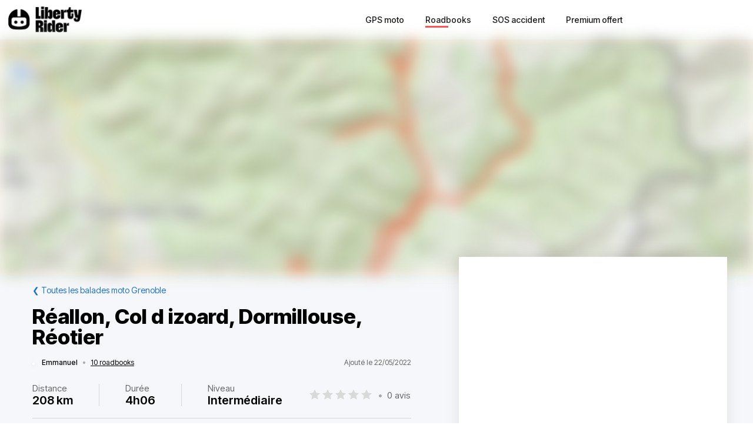

--- FILE ---
content_type: text/html; charset=utf-8
request_url: https://liberty-rider.com/fr/roadbooks/auvergne-rhone-alpes/isere/grenoble/2302/reallon-col-d-izoard-dormillouse-reotier
body_size: 90975
content:
<!DOCTYPE html><html lang="fr"><head><meta charSet="utf-8"/><meta name="viewport" content="width=device-width, initial-scale=1"/><link rel="preload" as="image" imageSrcSet="/_next/static/media/logo-without-text.18845bff.svg#48 1x, /_next/static/media/logo-without-text.18845bff.svg#96 2x"/><link rel="preload" as="image" imageSrcSet="/_next/image/?url=%2F_next%2Fstatic%2Fmedia%2Flogo-with-text.365fc9dd.webp&amp;w=128&amp;q=90 1x, /_next/image/?url=%2F_next%2Fstatic%2Fmedia%2Flogo-with-text.365fc9dd.webp&amp;w=256&amp;q=90 2x"/><link rel="stylesheet" href="/_next/static/css/3a1f2d3844bf1c34.css" data-precedence="next"/><link rel="stylesheet" href="/_next/static/css/3c85f1a418dd1fd1.css" data-precedence="next"/><link rel="stylesheet" href="/_next/static/css/6f770a3ee0c3cfae.css" data-precedence="next"/><link rel="preload" as="script" fetchPriority="low" href="/_next/static/chunks/webpack-6dc83a205836dc19.js"/><script src="/_next/static/chunks/4bd1b696-a2a5811a6484086a.js" async=""></script><script src="/_next/static/chunks/726-92e55a19ab0c76f7.js" async=""></script><script src="/_next/static/chunks/main-app-589e01f6250ceedc.js" async=""></script><script src="/_next/static/chunks/84c12632-e4da187683994431.js" async=""></script><script src="/_next/static/chunks/4987-bda165820641d158.js" async=""></script><script src="/_next/static/chunks/448-ea95f14d7fb7deac.js" async=""></script><script src="/_next/static/chunks/6766-0f4481fff108d72e.js" async=""></script><script src="/_next/static/chunks/8536-eba2b8e723fc0938.js" async=""></script><script src="/_next/static/chunks/7732-665b3f293c46d9f7.js" async=""></script><script src="/_next/static/chunks/1834-e10b5ac4688ac2a1.js" async=""></script><script src="/_next/static/chunks/9694-b7b9cb3ea0f93387.js" async=""></script><script src="/_next/static/chunks/5627-738a1395ea9e0ae9.js" async=""></script><script src="/_next/static/chunks/5171-1be0fb08d8abd639.js" async=""></script><script src="/_next/static/chunks/5799-a61d34a48a939b17.js" async=""></script><script src="/_next/static/chunks/7890-6a461db93f39a9cf.js" async=""></script><script src="/_next/static/chunks/9562-a1a2d20329bef21a.js" async=""></script><script src="/_next/static/chunks/app/%5Blocale%5D/(roadbook)/layout-50c3f65282f9e5cd.js" async=""></script><script src="/_next/static/chunks/429-2bd5c874f06920ce.js" async=""></script><script src="/_next/static/chunks/app/%5Blocale%5D/(roadbook)/error-a2cf67241c7a03d6.js" async=""></script><script src="/_next/static/chunks/app/%5Blocale%5D/(roadbook)/(footer)/roadbooks/not-found-dfedd7d449fe9e51.js" async=""></script><script src="/_next/static/chunks/4223-271242144908b944.js" async=""></script><script src="/_next/static/chunks/7504-926d9f1961e3b881.js" async=""></script><script src="/_next/static/chunks/app/global-error-576b15c024a6743d.js" async=""></script><script src="/_next/static/chunks/05f6971a-efa62114128cfd7e.js" async=""></script><script src="/_next/static/chunks/5254-167efcd42c287881.js" async=""></script><script src="/_next/static/chunks/8452-9ecdd3341cd568c1.js" async=""></script><script src="/_next/static/chunks/2798-b2c0bba8c618a693.js" async=""></script><script src="/_next/static/chunks/app/%5Blocale%5D/(roadbook)/(footer)/roadbooks/details/%5BroadbookSerial%5D/page-bcaec6afc4af953f.js" async=""></script><script src="/_next/static/chunks/984-e900106fc4e627dc.js" async=""></script><script src="/_next/static/chunks/app/%5Blocale%5D/layout-ac81e1d881b68520.js" async=""></script><script src="/_next/static/chunks/app/%5Blocale%5D/(roadbook)/(footer)/layout-15d2a48285c0d39e.js" async=""></script><script src="/_next/static/chunks/app/%5Blocale%5D/error-0629521471c9bd46.js" async=""></script><script src="/_next/static/chunks/app/%5Blocale%5D/not-found-20896b7b26c40faa.js" async=""></script><meta name="next-size-adjust" content=""/><meta name="theme-color" content="#ff6259"/><title>Balade moto Réallon, Col d izoard, Dormillouse, Réotier</title><meta name="description" content="Découvrir la balade à moto Réallon, Col d izoard, Dormillouse, Réotier - Col de l&#x27;Izoard en passant par Saint Appolinaire, Saint Sauveur, Guillestre, les gorges du Guil, Arvieux, St Chaffrey, Prelle,  Les Vignaux, Domillouse, Reotier, Chateauroux les"/><meta name="robots" content="index, follow"/><link rel="canonical" href="https://liberty-rider.com/fr/roadbooks/auvergne-rhone-alpes/isere/grenoble/2302/reallon-col-d-izoard-dormillouse-reotier"/><meta property="og:title" content="Balade moto Réallon, Col d izoard, Dormillouse, Réotier"/><meta property="og:description" content="Découvrir la balade à moto Réallon, Col d izoard, Dormillouse, Réotier - Col de l&#x27;Izoard en passant par Saint Appolinaire, Saint Sauveur, Guillestre, les gorges du Guil, Arvieux, St Chaffrey, Prelle,  Les Vignaux, Domillouse, Reotier, Chateauroux les"/><meta property="og:url" content="https://liberty-rider.com/fr/roadbooks/auvergne-rhone-alpes/isere/grenoble/2302/reallon-col-d-izoard-dormillouse-reotier"/><meta property="og:locale" content="fr"/><meta property="og:image:width" content="600"/><meta property="og:image:height" content="300"/><meta property="og:image" content="https://tiles.liberty-rider.com/styles/osm-liberty-curvature/static/auto/600x300.jpg?maxzoom=17&amp;linejoin=round&amp;linecap=round&amp;language=fr&amp;path=stroke%3A%23f4603e%7Cwidth%3A3%7Cenc%3AwmxnGixfe%40kNtJuTuZhReh%40%7Dr%40QzHuYyZzFnJ%7D%7B%40ko%40%7Db%40rPecBqGqtBw%60%40op%40eCiaDo%5C%7BpAgnAmYysAn%5Dx%5D%7BgBgNsr%40f%60%40zNtKoXv%7C%40y%40fa%40wnA%60d%40a%7CDmAki%40iW%7BXjR%7DgB%7BWsm%40fFwRrq%40%7EUmAy%5DnTUdh%40erAwgBscAgf%40ayA_%7B%40qDajCmvAuiA%7DjAwy%40rM%7BbAwj%40d%5BwtAeQ_a%40o%7DCi%7CAgp%40gjB%7BGslAvUqwDnZ%7De%40geAuy%40eXmdBqa%40k%60%40_Lyt%40oeCw%7EAii%40mcAmxAmbGeaBch%40uz%40dDwU%7B%5Dys%40vdCirA%7EuAgxBxWek%40h%5DkLyg%40iBbb%40pAcUmHrQfCuOyN_LuU%7BAdLwPwg%40gDs%60%40xK_XlYwQeXKx%5Dod%40jTfGzLoo%40rXceAoYkv%40%7BGw%7B%40hPk_%40mJ%7CMvfBa%7B%40fkCuy%40loFy%5CzNoAv_%40hQjHge%40%60Ns%40de%40%7CwBbsAfo%40naBpvB%7CnC%60tCr%7D%40lcA%7EJzBz%5Bop%40dl%40aTrr%40%60Gh%7D%40%60Z_oBts%40ka%40pwAbGrUeUrpBhNxrBszAreB%7CJpJrn%40iYvLan%40ttAoRt%7CAzL%7EuB%7C%60AnuEvPxxCjUvc%40kVyj%40%7Bl%40wpG_j%40miBaHm%7EApWshBdm%40eqAfyAwi%40xIw%5ClkAwl%40hVil%40t%7DBggAbgA%7DNl%60Al%5D%60Jfk%40ljAry%40_CaK%60fCviCzBtqA%60h%40vd%40vv%40tgCzg%40qr%40%7Cc%40dE%7EkA%60nAz%7DBvo%40zlAfpCp%7C%40a%40jeA%7E%60At%5DdeB%7Ch%40%60mIcw%40vmA%7DBl%7E%40djAj%60Fqh%40%7EsAlE%60uAkqAljGlt%40f%40%7BQnh%40hYzR"/><meta property="og:image" content="https://liberty-rider.com/_next/static/media/og-image-default.fb214b8b.jpg"/><meta property="og:type" content="website"/><meta name="twitter:card" content="summary_large_image"/><meta name="twitter:site" content="@_LibertyRider_"/><meta name="twitter:site:id" content="3700636996"/><meta name="twitter:title" content="Balade moto Réallon, Col d izoard, Dormillouse, Réotier"/><meta name="twitter:description" content="Découvrir la balade à moto Réallon, Col d izoard, Dormillouse, Réotier - Col de l&#x27;Izoard en passant par Saint Appolinaire, Saint Sauveur, Guillestre, les gorges du Guil, Arvieux, St Chaffrey, Prelle,  Les Vignaux, Domillouse, Reotier, Chateauroux les"/><meta name="twitter:image:width" content="600"/><meta name="twitter:image:height" content="300"/><meta name="twitter:image" content="https://tiles.liberty-rider.com/styles/osm-liberty-curvature/static/auto/600x300.jpg?maxzoom=17&amp;linejoin=round&amp;linecap=round&amp;language=fr&amp;path=stroke%3A%23f4603e%7Cwidth%3A3%7Cenc%3AwmxnGixfe%40kNtJuTuZhReh%40%7Dr%40QzHuYyZzFnJ%7D%7B%40ko%40%7Db%40rPecBqGqtBw%60%40op%40eCiaDo%5C%7BpAgnAmYysAn%5Dx%5D%7BgBgNsr%40f%60%40zNtKoXv%7C%40y%40fa%40wnA%60d%40a%7CDmAki%40iW%7BXjR%7DgB%7BWsm%40fFwRrq%40%7EUmAy%5DnTUdh%40erAwgBscAgf%40ayA_%7B%40qDajCmvAuiA%7DjAwy%40rM%7BbAwj%40d%5BwtAeQ_a%40o%7DCi%7CAgp%40gjB%7BGslAvUqwDnZ%7De%40geAuy%40eXmdBqa%40k%60%40_Lyt%40oeCw%7EAii%40mcAmxAmbGeaBch%40uz%40dDwU%7B%5Dys%40vdCirA%7EuAgxBxWek%40h%5DkLyg%40iBbb%40pAcUmHrQfCuOyN_LuU%7BAdLwPwg%40gDs%60%40xK_XlYwQeXKx%5Dod%40jTfGzLoo%40rXceAoYkv%40%7BGw%7B%40hPk_%40mJ%7CMvfBa%7B%40fkCuy%40loFy%5CzNoAv_%40hQjHge%40%60Ns%40de%40%7CwBbsAfo%40naBpvB%7CnC%60tCr%7D%40lcA%7EJzBz%5Bop%40dl%40aTrr%40%60Gh%7D%40%60Z_oBts%40ka%40pwAbGrUeUrpBhNxrBszAreB%7CJpJrn%40iYvLan%40ttAoRt%7CAzL%7EuB%7C%60AnuEvPxxCjUvc%40kVyj%40%7Bl%40wpG_j%40miBaHm%7EApWshBdm%40eqAfyAwi%40xIw%5ClkAwl%40hVil%40t%7DBggAbgA%7DNl%60Al%5D%60Jfk%40ljAry%40_CaK%60fCviCzBtqA%60h%40vd%40vv%40tgCzg%40qr%40%7Cc%40dE%7EkA%60nAz%7DBvo%40zlAfpCp%7C%40a%40jeA%7E%60At%5DdeB%7Ch%40%60mIcw%40vmA%7DBl%7E%40djAj%60Fqh%40%7EsAlE%60uAkqAljGlt%40f%40%7BQnh%40hYzR"/><meta name="twitter:image" content="https://liberty-rider.com/_next/static/media/og-image-default.fb214b8b.jpg"/><link rel="icon" href="/favicon.ico" type="image/x-icon" sizes="32x32"/><script src="/_next/static/chunks/polyfills-42372ed130431b0a.js" noModule=""></script><style data-styled="" data-styled-version="6.1.19">.jAYOQZ{display:inline-flex;align-items:center;justify-content:center;user-select:none;padding:1rem 1.5rem;min-width:120px;background:#232B35;border-radius:1rem;border:transparent;font-weight:400;font-size:1.2rem;line-height:100%;text-align:center;color:#fff;cursor:pointer;transition:all 0.2s ease;}/*!sc*/
.jAYOQZ[disabled]{opacity:0.3;cursor:default;}/*!sc*/
.jAYOQZ:hover:not([disabled]){background:#1c222a;border:transparent;}/*!sc*/
.jAYOQZ:active:not([disabled]){opacity:0.7;}/*!sc*/
.jAYOQZ:focus:not([disabled]):not(:active){outline:none;box-shadow:0 0 0 3px #232b3533;}/*!sc*/
data-styled.g4[id="sc-f4ae03fb-0"]{content:"jAYOQZ,"}/*!sc*/
.lfvKUH{height:auto;padding:2px 15px;min-height:30px;min-width:auto;border-radius:3px;}/*!sc*/
data-styled.g6[id="sc-f4ae03fb-2"]{content:"lfvKUH,"}/*!sc*/
.iXboCN{border-radius:50%;overflow:hidden;object-fit:cover;flex:none;box-shadow:0 2px 8px 0 rgb(0 0 0 / 15%);border:2px solid white;background-color:white;}/*!sc*/
@media (max-width:1023px){.iXboCN{max-width:100%;max-height:100%;}}/*!sc*/
data-styled.g58[id="sc-ac942082-0"]{content:"iXboCN,"}/*!sc*/
.bMKOHy{height:100%;background:transparent;border:none;display:flex;align-items:center;}/*!sc*/
data-styled.g74[id="sc-391268ad-0"]{content:"bMKOHy,"}/*!sc*/
.jMuENj{height:32px;width:40px;}/*!sc*/
.jMuENj div{position:absolute;height:3px;background:gray;opacity:1;margin-left:5px;margin-right:5px;width:30px;transform-origin:left center;transform:rotate(0deg);transition:0.25s ease-in-out;}/*!sc*/
data-styled.g75[id="sc-391268ad-1"]{content:"jMuENj,"}/*!sc*/
.dDYwak{margin-top:3.5px;transform:rotate(45deg);margin-left:9px;}/*!sc*/
data-styled.g76[id="sc-391268ad-2"]{content:"dDYwak,"}/*!sc*/
.gtzdNK{margin-top:14px;width:0%;opacity:0;}/*!sc*/
data-styled.g77[id="sc-391268ad-3"]{content:"gtzdNK,"}/*!sc*/
.eGxvjq{margin-top:24.5px;transform:rotate(-45deg);margin-left:9px;}/*!sc*/
data-styled.g78[id="sc-391268ad-4"]{content:"eGxvjq,"}/*!sc*/
.itlwob{width:190px;}/*!sc*/
data-styled.g79[id="sc-f715734a-0"]{content:"itlwob,"}/*!sc*/
@media (min-width:992px){.fFGhNV{display:none!important;}}/*!sc*/
data-styled.g82[id="sc-918ecb98-0"]{content:"fFGhNV,"}/*!sc*/
@media (min-width:992px){.fykIik{display:none!important;}}/*!sc*/
data-styled.g83[id="sc-918ecb98-1"]{content:"fykIik,"}/*!sc*/
@media (max-width:991px){.dHVgZy{display:none!important;}}/*!sc*/
data-styled.g84[id="sc-918ecb98-2"]{content:"dHVgZy,"}/*!sc*/
.gWwnMI{max-width:1290px;margin:0 auto;font-weight:500;}/*!sc*/
data-styled.g85[id="sc-918ecb98-3"]{content:"gWwnMI,"}/*!sc*/
.jLPaEF{height:67px;padding:0 1rem;display:flex;align-items:stretch;}/*!sc*/
.jLPaEF>*{display:flex;align-items:center;}/*!sc*/
data-styled.g86[id="sc-918ecb98-4"]{content:"jLPaEF,"}/*!sc*/
.jBhRpP{flex:1;}/*!sc*/
.jBhRpP a{display:inline-block;padding:10px 0;}/*!sc*/
data-styled.g87[id="sc-918ecb98-5"]{content:"jBhRpP,"}/*!sc*/
.cgblcz{font-size:14px;padding:10px 0;color:#1a1919;margin:0 5px;padding:0 13px;}/*!sc*/
@media (max-width:991px){.cgblcz{display:none!important;}}/*!sc*/
.cgblcz:hover{color:#ff6158;}/*!sc*/
data-styled.g89[id="sc-918ecb98-7"]{content:"cgblcz,"}/*!sc*/
.jnOYXm{font-size:14px;padding:10px 0;text-align:center;}/*!sc*/
@media (min-width:992px){.jnOYXm{text-align:right;}}/*!sc*/
data-styled.g90[id="sc-918ecb98-8"]{content:"jnOYXm,"}/*!sc*/
.hPrPKA{position:relative;}/*!sc*/
data-styled.g91[id="sc-918ecb98-9"]{content:"hPrPKA,"}/*!sc*/
.hQCIIs{height:3px;width:50%;background:#fb4f54;margin-top:3px;position:absolute;}/*!sc*/
data-styled.g92[id="sc-918ecb98-10"]{content:"hQCIIs,"}/*!sc*/
.fhJwsj{display:inline-flex;align-items:center;}/*!sc*/
data-styled.g95[id="sc-1b749530-0"]{content:"fhJwsj,"}/*!sc*/
.gTzmAQ{border-radius:4px;padding:7px 5px 7px 0;margin:0 5px;background-color:#1a1919;border-color:#1a1919;color:white;font-size:17px;}/*!sc*/
data-styled.g96[id="sc-1b749530-1"]{content:"gTzmAQ,"}/*!sc*/
:root{--toastify-color-success:#00BD9D!important;--toastify-color-error:#F45F63!important;--font-weight-medium:500;--font-weight-bold:600;--font-weight-extrabold:800;--page-side-padding:1rem;--scroll-to-top-margin:30px;}/*!sc*/
textarea{font-family:inherit;}/*!sc*/
html,body,div,span,applet,object,iframe,h1,h2,h3,h4,h5,h6,p,blockquote,pre,a,abbr,acronym,address,big,cite,code,del,dfn,em,img,ins,kbd,q,s,samp,small,strike,strong,sub,sup,tt,var,b,u,i,center,dl,dt,dd,ol,ul,li,fieldset,form,label,legend,table,caption,tbody,tfoot,thead,tr,th,td,article,aside,canvas,details,embed,figure,figcaption,footer,header,hgroup,menu,nav,output,ruby,section,summary,time,mark,audio,video,button,input{margin:0;padding:0;border:0;font-size:100%;font:inherit;vertical-align:baseline;}/*!sc*/
article,aside,details,figcaption,figure,footer,header,hgroup,menu,nav,section{display:block;}/*!sc*/
html{box-sizing:border-box;}/*!sc*/
main{padding-bottom:var(--scroll-to-top-margin);background-color:#f5f7fa;}/*!sc*/
*{box-sizing:inherit;}/*!sc*/
body{line-height:1;background:#ffffff;}/*!sc*/
ol,ul{list-style:none;}/*!sc*/
table{border-collapse:collapse;border-spacing:0;}/*!sc*/
button{cursor:pointer;background:none;}/*!sc*/
button,select{color:inherit;}/*!sc*/
a{text-decoration:none;}/*!sc*/
input:-webkit-autofill,input:-webkit-autofill:hover,input:-webkit-autofill:focus,input:-webkit-autofill:active{transition:background-color 5000000s ease-in-out 0s;}/*!sc*/
data-styled.g116[id="sc-global-llzNUb1"]{content:"sc-global-llzNUb1,"}/*!sc*/
html{font-size:14px;}/*!sc*/
data-styled.g219[id="sc-global-kgQgNJ1"]{content:"sc-global-kgQgNJ1,"}/*!sc*/
.bbfPpR{font-size:18px;font-weight:700;margin-bottom:14px;}/*!sc*/
data-styled.g220[id="sc-36056769-0"]{content:"bbfPpR,"}/*!sc*/
.hXmQNh{display:block;margin-bottom:19px;font-size:14px;}/*!sc*/
.hXmQNh,.hXmQNh:hover{font-weight:500;color:#ddd;}/*!sc*/
.hXmQNh:hover{text-decoration:underline;}/*!sc*/
data-styled.g221[id="sc-36056769-1"]{content:"hXmQNh,"}/*!sc*/
.jKexrc{max-width:33%;color:white;}/*!sc*/
data-styled.g222[id="sc-36056769-2"]{content:"jKexrc,"}/*!sc*/
.lehSAb{display:inline-block;font-weight:500;color:#ddd;padding:0 5px;min-width:48px;line-height:48px;}/*!sc*/
.lehSAb:hover{text-decoration:underline;color:#ddd;}/*!sc*/
data-styled.g223[id="sc-faf2f67b-0"]{content:"lehSAb,"}/*!sc*/
.cCbqrH{margin-top:60px;background:#1a1919;width:100%;}/*!sc*/
data-styled.g224[id="sc-aa5b0d73-0"]{content:"cCbqrH,"}/*!sc*/
@media (max-width:1023px){.gCJFId{min-height:277px;padding:2rem;}}/*!sc*/
@media (min-width:1024px){.gCJFId{max-width:1440px;display:flex;margin:0 auto;padding:4rem 0;}}/*!sc*/
data-styled.g225[id="sc-aa5b0d73-1"]{content:"gCJFId,"}/*!sc*/
.lddgSM{display:flex;}/*!sc*/
@media (max-width:1023px){.lddgSM{justify-content:center;flex-wrap:wrap;margin-top:2rem;margin-bottom:2rem;}}/*!sc*/
@media (min-width:621px) and (max-width:1023px){.lddgSM{margin-top:4rem;margin-bottom:4rem;}}/*!sc*/
@media (min-width:1024px){.lddgSM{flex-direction:column;font-size:17px;font-weight:600;}}/*!sc*/
data-styled.g226[id="sc-aa5b0d73-2"]{content:"lddgSM,"}/*!sc*/
@media (min-width:1024px){.idiOoD{width:75%;display:flex;justify-content:space-evenly;padding:2rem 2rem;}}/*!sc*/
@media (max-width:1023px){.idiOoD{display:none;}}/*!sc*/
data-styled.g227[id="sc-aa5b0d73-3"]{content:"idiOoD,"}/*!sc*/
@media (min-width:1024px){.LZLHN{width:25%;padding:2rem 2rem;}}/*!sc*/
data-styled.g228[id="sc-aa5b0d73-4"]{content:"LZLHN,"}/*!sc*/
.ktgOoL{display:flex;}/*!sc*/
@media (max-width:620px){.ktgOoL{justify-content:space-evenly;max-width:50%;margin:0 auto;}}/*!sc*/
@media (min-width:621px) and (max-width:1023px){.ktgOoL{justify-content:space-evenly;max-width:30%;margin:0 auto;}}/*!sc*/
@media (min-width:1024px){.ktgOoL{width:59%;justify-content:space-between;margin-top:5rem;}}/*!sc*/
data-styled.g229[id="sc-aa5b0d73-5"]{content:"ktgOoL,"}/*!sc*/
.dFOidP{color:white;}/*!sc*/
@media (min-width:1024px){.dFOidP{width:100%;font-size:13px;font-weight:500;line-height:1.25;margin-top:4rem;}}/*!sc*/
@media (min-width:621px) and (max-width:1023px){.dFOidP{display:flex;justify-content:space-evenly;margin-top:3rem;}}/*!sc*/
@media (max-width:620px){.dFOidP{display:flex;justify-content:space-evenly;margin-top:2rem;}}/*!sc*/
data-styled.g230[id="sc-aa5b0d73-6"]{content:"dFOidP,"}/*!sc*/
.bjdAlh{font-size:15px;line-height:25px;}/*!sc*/
.bjdAlh p{margin:1rem 0;}/*!sc*/
.bjdAlh em{font-style:italic;}/*!sc*/
.bjdAlh strong{font-weight:600;}/*!sc*/
.bjdAlh ul,.bjdAlh ol{margin:1em 0;padding:0 0 0 2em;}/*!sc*/
.bjdAlh ul{list-style-type:disc;}/*!sc*/
.bjdAlh ol{list-style-type:decimal;}/*!sc*/
.bjdAlh a{color:#1e70bf;text-decoration:underline;}/*!sc*/
.bjdAlh a:hover{text-decoration:none;}/*!sc*/
.bjdAlh h1,.bjdAlh h2,.bjdAlh h3,.bjdAlh h4,.bjdAlh h5,.bjdAlh h6{font-size:revert;}/*!sc*/
data-styled.g232[id="sc-c734763c-0"]{content:"bjdAlh,"}/*!sc*/
.bKTyPL{position:relative;display:inline-flex;width:110px;height:22px;}/*!sc*/
.bKTyPL:before,.bKTyPL:after{content:"";display:inline-block;width:100%;height:100%;position:absolute;left:0;background-repeat:repeat-x;background-size:22px 22px;pointer-events:none;}/*!sc*/
.bKTyPL:before{background-image:url('data:image/svg+xml;utf8,%3Csvg width="22" height="22" fill="none" xmlns="http://www.w3.org/2000/svg">%3Cpath fill-rule="evenodd" clip-rule="evenodd" d="M11 15.652l-5.562 2.876 1.062-6.09L2 8.123l6.219-.889L11 1.694l2.781 5.541L20 8.124l-4.5 4.313 1.062 6.091L11 15.652z" fill="%23D9D9D9"/>%3C/svg>');}/*!sc*/
.bKTyPL:after{background-image:url('data:image/svg+xml;utf8,%3Csvg width="22" height="22" fill="none" xmlns="http://www.w3.org/2000/svg">%3Cpath fill-rule="evenodd" clip-rule="evenodd" d="M11 15.652l-5.562 2.876 1.062-6.09L2 8.123l6.219-.889L11 1.694l2.781 5.541L20 8.124l-4.5 4.313 1.062 6.091L11 15.652z" fill="%23FFB000"/>%3C/svg>');width:0%;}/*!sc*/
.iYjdQN{position:relative;display:inline-flex;width:80px;height:16px;}/*!sc*/
.iYjdQN:before,.iYjdQN:after{content:"";display:inline-block;width:100%;height:100%;position:absolute;left:0;background-repeat:repeat-x;background-size:16px 16px;pointer-events:none;}/*!sc*/
.iYjdQN:before{background-image:url('data:image/svg+xml;utf8,%3Csvg width="22" height="22" fill="none" xmlns="http://www.w3.org/2000/svg">%3Cpath fill-rule="evenodd" clip-rule="evenodd" d="M11 15.652l-5.562 2.876 1.062-6.09L2 8.123l6.219-.889L11 1.694l2.781 5.541L20 8.124l-4.5 4.313 1.062 6.091L11 15.652z" fill="%23D9D9D9"/>%3C/svg>');}/*!sc*/
.iYjdQN:after{background-image:url('data:image/svg+xml;utf8,%3Csvg width="22" height="22" fill="none" xmlns="http://www.w3.org/2000/svg">%3Cpath fill-rule="evenodd" clip-rule="evenodd" d="M11 15.652l-5.562 2.876 1.062-6.09L2 8.123l6.219-.889L11 1.694l2.781 5.541L20 8.124l-4.5 4.313 1.062 6.091L11 15.652z" fill="%23FFB000"/>%3C/svg>');width:90%;}/*!sc*/
.cgVJDt{position:relative;display:inline-flex;width:80px;height:16px;}/*!sc*/
.cgVJDt:before,.cgVJDt:after{content:"";display:inline-block;width:100%;height:100%;position:absolute;left:0;background-repeat:repeat-x;background-size:16px 16px;pointer-events:none;}/*!sc*/
.cgVJDt:before{background-image:url('data:image/svg+xml;utf8,%3Csvg width="22" height="22" fill="none" xmlns="http://www.w3.org/2000/svg">%3Cpath fill-rule="evenodd" clip-rule="evenodd" d="M11 15.652l-5.562 2.876 1.062-6.09L2 8.123l6.219-.889L11 1.694l2.781 5.541L20 8.124l-4.5 4.313 1.062 6.091L11 15.652z" fill="%23D9D9D9"/>%3C/svg>');}/*!sc*/
.cgVJDt:after{background-image:url('data:image/svg+xml;utf8,%3Csvg width="22" height="22" fill="none" xmlns="http://www.w3.org/2000/svg">%3Cpath fill-rule="evenodd" clip-rule="evenodd" d="M11 15.652l-5.562 2.876 1.062-6.09L2 8.123l6.219-.889L11 1.694l2.781 5.541L20 8.124l-4.5 4.313 1.062 6.091L11 15.652z" fill="%23FFB000"/>%3C/svg>');width:100%;}/*!sc*/
data-styled.g308[id="sc-4cf14934-0"]{content:"bKTyPL,iYjdQN,cgVJDt,"}/*!sc*/
.dnfxOO{width:100%;height:100%;}/*!sc*/
data-styled.g309[id="sc-4cf14934-1"]{content:"dnfxOO,"}/*!sc*/
.cFijzr{padding:15px 0;border-top:1px solid #d8d8d8;border-bottom:1px solid #d8d8d8;margin:10px 0;}/*!sc*/
data-styled.g311[id="sc-a0a5d0dd-0"]{content:"cFijzr,"}/*!sc*/
.gStkKu{display:flex;justify-content:space-between;flex-wrap:wrap;font-size:13px;line-height:15px;}/*!sc*/
data-styled.g312[id="sc-a0a5d0dd-1"]{content:"gStkKu,"}/*!sc*/
@media (max-width:620px){.jDVEnv{width:100%;padding:15px 0;margin-bottom:15px;}}/*!sc*/
data-styled.g313[id="sc-a0a5d0dd-2"]{content:"jDVEnv,"}/*!sc*/
.hsQdnR{cursor:pointer;display:block;color:black;text-align:center;border-radius:3px;padding:3px 6px;}/*!sc*/
.hsQdnR:active{background:#eee;}/*!sc*/
data-styled.g314[id="sc-a0a5d0dd-3"]{content:"hsQdnR,"}/*!sc*/
.jdDOei{cursor:pointer;display:block;color:black;text-align:center;border-radius:3px;padding:3px 6px;}/*!sc*/
.jdDOei:active{background:#eee;}/*!sc*/
data-styled.g315[id="sc-a0a5d0dd-4"]{content:"jdDOei,"}/*!sc*/
.eVmOyO{display:flex;justify-content:space-between;align-items:center;width:100%;margin-right:2rem;}/*!sc*/
.kWVTBe{display:flex;justify-content:space-between;align-items:center;width:100%;margin-right:0;}/*!sc*/
data-styled.g316[id="sc-c02903-0"]{content:"eVmOyO,kWVTBe,"}/*!sc*/
.dBNDnc{font-size:15px;opacity:0.6;}/*!sc*/
data-styled.g317[id="sc-c02903-1"]{content:"dBNDnc,"}/*!sc*/
.dzoDMk{margin-bottom:11px;}/*!sc*/
@media (min-width:1024px){.dzoDMk{display:flex;align-items:center;justify-content:space-between;}}/*!sc*/
@media (max-width:1023px){.dzoDMk{display:inline;}}/*!sc*/
data-styled.g318[id="sc-2e8979a7-0"]{content:"dzoDMk,"}/*!sc*/
.ihpHrs{width:100%;}/*!sc*/
data-styled.g319[id="sc-2e8979a7-1"]{content:"ihpHrs,"}/*!sc*/
.evSEvc{font-size:20px;font-weight:var(--font-weight-bold);margin-bottom:28px;}/*!sc*/
data-styled.g320[id="sc-e63ec80-0"]{content:"evSEvc,"}/*!sc*/
.czIYPn{width:100%;height:7em;overflow-y:scroll;padding:5px;font-size:15px;background-color:#f9f9f9;}/*!sc*/
.czIYPn:placeholder{color:gray;}/*!sc*/
data-styled.g323[id="sc-e63ec80-3"]{content:"czIYPn,"}/*!sc*/
.gpxXYN{position:relative;margin-top:20px;}/*!sc*/
data-styled.g324[id="sc-e63ec80-4"]{content:"gpxXYN,"}/*!sc*/
.fJFdyY{display:flex;justify-content:flex-end;margin-top:2rem;}/*!sc*/
data-styled.g325[id="sc-e63ec80-5"]{content:"fJFdyY,"}/*!sc*/
.dfJFmr{background-color:#fff;box-shadow:0 -2px 24px 0 rgba(27,26,26,0.1);}/*!sc*/
@media (min-width:992px){.dfJFmr{padding:1rem 2rem;}}/*!sc*/
@media (max-width:991px){.dfJFmr{padding:1rem 1rem;}}/*!sc*/
data-styled.g326[id="sc-e7b3fc79-0"]{content:"dfJFmr,"}/*!sc*/
.dOWGFi{display:flex;justify-content:space-between;align-items:center;font-size:12px;}/*!sc*/
data-styled.g327[id="sc-f12fa54d-0"]{content:"dOWGFi,"}/*!sc*/
.riQbe{display:flex;align-items:center;position:relative;z-index:0;}/*!sc*/
data-styled.g328[id="sc-f12fa54d-1"]{content:"riQbe,"}/*!sc*/
.eVlVfD{font-weight:var(--font-weight-medium);color:#000;margin-left:12px;}/*!sc*/
data-styled.g331[id="sc-f12fa54d-4"]{content:"eVlVfD,"}/*!sc*/
.leuREH{margin:0 8px;color:#aaa;}/*!sc*/
data-styled.g332[id="sc-f12fa54d-5"]{content:"leuREH,"}/*!sc*/
.ljDeWf{color:black;text-decoration:underline;}/*!sc*/
data-styled.g333[id="sc-f12fa54d-6"]{content:"ljDeWf,"}/*!sc*/
.XIGNH{color:#666;}/*!sc*/
@media (max-width:991px){.XIGNH{display:none;}}/*!sc*/
data-styled.g334[id="sc-f12fa54d-7"]{content:"XIGNH,"}/*!sc*/
.dglrTZ{color:#1e70bf;}/*!sc*/
data-styled.g344[id="sc-849fb1e-0"]{content:"dglrTZ,"}/*!sc*/
.jKcYKh{color:#1e70bf;cursor:pointer;}/*!sc*/
data-styled.g345[id="sc-1dd99037-0"]{content:"jKcYKh,"}/*!sc*/
.dLDDwo{position:relative;background-color:#f5f7fa;font-size:15px;margin:20px 0;margin-left:30px;padding:20px;padding-left:50px;}/*!sc*/
data-styled.g351[id="sc-fc69fa00-0"]{content:"dLDDwo,"}/*!sc*/
.daYPag{box-shadow:3px 3px 3px 3px rgba(0,0,0,0.1);position:absolute;left:-30px;top:10px;z-index:2;border-radius:50%;height:59px;width:59px;display:flex;align-items:center;justify-content:center;}/*!sc*/
data-styled.g352[id="sc-fc69fa00-1"]{content:"daYPag,"}/*!sc*/
.jsMuwP{display:flex;justify-content:space-between;}/*!sc*/
data-styled.g353[id="sc-fc69fa00-2"]{content:"jsMuwP,"}/*!sc*/
.fgMVeQ{align-self:left;font-weight:800;color:#000;}/*!sc*/
data-styled.g354[id="sc-fc69fa00-3"]{content:"fgMVeQ,"}/*!sc*/
.krOSZv{align-self:right;color:#545454;font-size:12px;}/*!sc*/
data-styled.g355[id="sc-fc69fa00-4"]{content:"krOSZv,"}/*!sc*/
.fjTTOq{margin-top:15px;margin-bottom:10px;color:#666;line-height:25px;overflow-wrap:break-word;}/*!sc*/
data-styled.g356[id="sc-fc69fa00-5"]{content:"fjTTOq,"}/*!sc*/
.etllLK{font-size:22px;font-weight:600;}/*!sc*/
data-styled.g357[id="sc-cd06fa69-0"]{content:"etllLK,"}/*!sc*/
.drgZxZ{padding-left:30px;}/*!sc*/
data-styled.g358[id="sc-cd06fa69-1"]{content:"drgZxZ,"}/*!sc*/
.fjHmhT{margin:5px 0;}/*!sc*/
@media (min-width:1024px){.fjHmhT{display:flex;align-items:center;justify-content:space-between;}}/*!sc*/
@media (max-width:1023px){.fjHmhT{display:inline;}}/*!sc*/
data-styled.g361[id="sc-ef0a25d3-0"]{content:"fjHmhT,"}/*!sc*/
.fAmeOg{font-size:20px;font-weight:var(--font-weight-bold);margin-bottom:25px;}/*!sc*/
data-styled.g362[id="sc-ef0a25d3-1"]{content:"fAmeOg,"}/*!sc*/
.blaxku{font-size:15px;display:flex;justify-content:space-between;flex-wrap:wrap;align-items:center;}/*!sc*/
.blaxku>*{margin:10px 0;}/*!sc*/
data-styled.g363[id="sc-bb131a74-0"]{content:"blaxku,"}/*!sc*/
.gxpylA{width:1px;align-self:stretch;border-left:1px solid #d8d8d8;}/*!sc*/
data-styled.g364[id="sc-bb131a74-1"]{content:"gxpylA,"}/*!sc*/
.gGugpm{margin:0 8px;color:#aaa;}/*!sc*/
data-styled.g365[id="sc-bb131a74-2"]{content:"gGugpm,"}/*!sc*/
.flERAF{color:#666;margin-bottom:3px;}/*!sc*/
data-styled.g366[id="sc-bb131a74-3"]{content:"flERAF,"}/*!sc*/
.iEMSAA{font-size:20px;font-weight:var(--font-weight-bold);}/*!sc*/
data-styled.g367[id="sc-bb131a74-4"]{content:"iEMSAA,"}/*!sc*/
.cIBsgd{color:#666;display:flex;align-items:center;}/*!sc*/
@media (max-width:991px){.cIBsgd{width:100%;}}/*!sc*/
data-styled.g368[id="sc-bb131a74-5"]{content:"cIBsgd,"}/*!sc*/
.dyLGRo{margin:20px 0;}/*!sc*/
data-styled.g374[id="sc-4d1cdc22-0"]{content:"dyLGRo,"}/*!sc*/
.dLnWuM{color:#555;width:100%;word-break:break-word;}/*!sc*/
data-styled.g375[id="sc-4d1cdc22-1"]{content:"dLnWuM,"}/*!sc*/
.grcvjZ{font-weight:600;color:#1e70bf;cursor:pointer;}/*!sc*/
data-styled.g376[id="sc-e39cfb51-0"]{content:"grcvjZ,"}/*!sc*/
.cVZEsF{margin-top:1em;}/*!sc*/
data-styled.g377[id="sc-e39cfb51-1"]{content:"cVZEsF,"}/*!sc*/
@media (max-width:1023px){.cBkEnU{margin-right:-1rem;}}/*!sc*/
data-styled.g384[id="sc-fa660577-0"]{content:"cBkEnU,"}/*!sc*/
.guQxUS{font-size:20px;font-weight:var(--font-weight-bold);line-height:1.18;text-align:left;margin-bottom:28px;width:100%;}/*!sc*/
data-styled.g385[id="sc-fa660577-1"]{content:"guQxUS,"}/*!sc*/
.kRcYLb{display:flex;justify-content:space-around;margin:10px 0;}/*!sc*/
data-styled.g387[id="sc-8ed01ea8-0"]{content:"kRcYLb,"}/*!sc*/
.iGmLll{font-size:10px;line-height:1.6;color:#666666;}/*!sc*/
data-styled.g388[id="sc-8ed01ea8-1"]{content:"iGmLll,"}/*!sc*/
.loORxD{font-weight:var(--font-weight-medium);line-height:1.2;font-size:13px;}/*!sc*/
data-styled.g389[id="sc-8ed01ea8-2"]{content:"loORxD,"}/*!sc*/
.HcIts{margin-top:10px;display:flex;}/*!sc*/
data-styled.g390[id="sc-246de9f6-0"]{content:"HcIts,"}/*!sc*/
.UoRJF{border-radius:4px;overflow:hidden;box-sizing:border-box;object-fit:cover;margin-right:10px;background-color:#f5f5f5;}/*!sc*/
.jmoZvE{border-radius:4px;overflow:hidden;box-sizing:border-box;object-fit:cover;margin-right:0;background-color:#f5f5f5;}/*!sc*/
data-styled.g391[id="sc-246de9f6-1"]{content:"UoRJF,jmoZvE,"}/*!sc*/
.cDyZke{display:flex;align-items:center;margin-bottom:10px;}/*!sc*/
data-styled.g392[id="sc-e544066b-0"]{content:"cDyZke,"}/*!sc*/
.fFNrFS{font-size:12px;font-weight:var(--font-weight-medium);line-height:1.2;text-overflow:ellipsis;overflow:hidden;white-space:nowrap;margin-left:10px;}/*!sc*/
data-styled.g393[id="sc-e544066b-1"]{content:"fFNrFS,"}/*!sc*/
.kkIoOz{display:block;cursor:pointer;border-radius:8px;color:#000000;background-color:#ffffff!important;box-shadow:0 2px 8px 0 rgba(0,0,0,0.15);padding:10px;width:294px;box-sizing:border-box;margin:var(--page-side-padding);}/*!sc*/
@media (max-width:424px){.kkIoOz{margin-right:0;}}/*!sc*/
.kkIoOz:hover>*{opacity:0.9;}/*!sc*/
.kkIoOz:active>*{opacity:0.7;}/*!sc*/
data-styled.g395[id="sc-6dcca701-0"]{content:"kkIoOz,"}/*!sc*/
.fzBaaF{font-size:15px;font-weight:var(--font-weight-bold);height:18px;text-overflow:ellipsis;overflow:hidden;white-space:nowrap;}/*!sc*/
data-styled.g396[id="sc-6dcca701-1"]{content:"fzBaaF,"}/*!sc*/
.dNeGpD{margin-top:10px;border:1px solid rgb(217,217,217);border-radius:8px;overflow:hidden;}/*!sc*/
data-styled.g397[id="sc-6dcca701-2"]{content:"dNeGpD,"}/*!sc*/
.lcJqOE{display:block;object-fit:cover;background-color:#f5f5f5;}/*!sc*/
data-styled.g398[id="sc-6dcca701-3"]{content:"lcJqOE,"}/*!sc*/
.fqXxLZ{font-size:14px;font-weight:var(--font-weight-bold);color:#1e70bf;padding-left:var(--page-side-padding);}/*!sc*/
data-styled.g399[id="sc-d743352d-0"]{content:"fqXxLZ,"}/*!sc*/
@media (min-width:1024px){.lcrNCx{display:none!important;}}/*!sc*/
data-styled.g401[id="sc-e46a759a-0"]{content:"lcrNCx,"}/*!sc*/
@media (max-width:1023px){.faLJrl{display:none!important;}}/*!sc*/
data-styled.g402[id="sc-e46a759a-1"]{content:"faLJrl,"}/*!sc*/
.dptkIG{max-width:1290px;margin:0 auto;}/*!sc*/
data-styled.g403[id="sc-e46a759a-2"]{content:"dptkIG,"}/*!sc*/
.caTRfk{width:100%;display:flex;flex-direction:column;padding:1rem var(--page-side-padding);align-items:flex-start;}/*!sc*/
@media (min-width:1024px){.caTRfk{flex-direction:row;align-items:center;justify-content:space-between;}}/*!sc*/
data-styled.g404[id="sc-e46a759a-3"]{content:"caTRfk,"}/*!sc*/
.bsrVPu{display:flex;scroll-snap-type:x mandatory;}/*!sc*/
@media (min-width:1288px){.bsrVPu{max-width:1290px;flex-wrap:wrap;}}/*!sc*/
@media (max-width:1287px){.bsrVPu{overflow-x:auto;}}/*!sc*/
data-styled.g405[id="sc-e46a759a-4"]{content:"bsrVPu,"}/*!sc*/
.dVChAM{scroll-snap-align:start;}/*!sc*/
data-styled.g406[id="sc-e46a759a-5"]{content:"dVChAM,"}/*!sc*/
.koyYpj{font-size:20px;font-weight:var(--font-weight-bold);}/*!sc*/
data-styled.g407[id="sc-60206202-0"]{content:"koyYpj,"}/*!sc*/
@media (max-width:991px){.jSOagr{display:none!important;}}/*!sc*/
data-styled.g419[id="sc-2cdc04a9-0"]{content:"jSOagr,"}/*!sc*/
.hBuQmY{position:relative;background:#fef6ee;}/*!sc*/
@media (max-width:1169px){.hBuQmY{height:200px;}}/*!sc*/
@media (min-width:1170px){.hBuQmY{height:400px;}}/*!sc*/
data-styled.g420[id="sc-2cdc04a9-1"]{content:"hBuQmY,"}/*!sc*/
.ehanIz{display:flex;justify-content:center;background-color:#f5f7fa;}/*!sc*/
.iXHJaJ{display:flex;justify-content:center;}/*!sc*/
data-styled.g421[id="sc-2cdc04a9-2"]{content:"ehanIz,iXHJaJ,"}/*!sc*/
@media (max-width:1169px){.dzzcYc{width:100%;}}/*!sc*/
@media (min-width:1170px){.dzzcYc{display:flex;width:1170px;justify-content:space-between;}}/*!sc*/
data-styled.g422[id="sc-2cdc04a9-3"]{content:"dzzcYc,"}/*!sc*/
@media (max-width:1169px){.fJbAwl{width:100%;}}/*!sc*/
@media (min-width:1170px){.fJbAwl{width:55%;}}/*!sc*/
data-styled.g423[id="sc-2cdc04a9-4"]{content:"fJbAwl,"}/*!sc*/
@media (max-width:1169px){.gFaeqP{width:100%;}}/*!sc*/
@media (min-width:1170px){.gFaeqP{width:38%;}}/*!sc*/
data-styled.g424[id="sc-2cdc04a9-5"]{content:"gFaeqP,"}/*!sc*/
@media (max-width:1169px){.fNgLPu{padding:0 1rem;margin:10px 0;}}/*!sc*/
@media (min-width:1170px){.fNgLPu{margin:20px 0;}}/*!sc*/
data-styled.g425[id="sc-2cdc04a9-6"]{content:"fNgLPu,"}/*!sc*/
@media (min-width:1170px){.glfGLb{position:absolute;width:456px;margin-top:-30px;z-index:5;}}/*!sc*/
data-styled.g426[id="sc-2cdc04a9-7"]{content:"glfGLb,"}/*!sc*/
.iRBohP{width:100%;margin:20px 0;font-weight:var(--font-weight-extrabold);}/*!sc*/
@media (min-width:1024px){.iRBohP{font-size:35px;}}/*!sc*/
@media (min-width:425px) and (max-width:1023px){.iRBohP{font-size:32px;}}/*!sc*/
@media (max-width:424px){.iRBohP{font-size:24px;}}/*!sc*/
data-styled.g427[id="sc-2cdc04a9-8"]{content:"iRBohP,"}/*!sc*/
.kZssVl{position:absolute;top:50%;left:50%;transform:translate(-50%,-50%);z-index:4;visibility:hidden;opacity:0;}/*!sc*/
data-styled.g428[id="sc-2cdc04a9-9"]{content:"kZssVl,"}/*!sc*/
.jQgtFQ{position:absolute;width:100%;height:100%;background:url(https://tiles.liberty-rider.com/styles/osm-liberty-curvature/static/auto/600x300.jpg?maxzoom=17&linejoin=round&linecap=round&language=fr&path=stroke%3A%23f4603e%7Cwidth%3A3%7Cenc%3AwmxnGixfe%40kNtJuTuZhReh%40%7Dr%40QzHuYyZzFnJ%7D%7B%40ko%40%7Db%40rPecBqGqtBw%60%40op%40eCiaDo%5C%7BpAgnAmYysAn%5Dx%5D%7BgBgNsr%40f%60%40zNtKoXv%7C%40y%40fa%40wnA%60d%40a%7CDmAki%40iW%7BXjR%7DgB%7BWsm%40fFwRrq%40%7EUmAy%5DnTUdh%40erAwgBscAgf%40ayA_%7B%40qDajCmvAuiA%7DjAwy%40rM%7BbAwj%40d%5BwtAeQ_a%40o%7DCi%7CAgp%40gjB%7BGslAvUqwDnZ%7De%40geAuy%40eXmdBqa%40k%60%40_Lyt%40oeCw%7EAii%40mcAmxAmbGeaBch%40uz%40dDwU%7B%5Dys%40vdCirA%7EuAgxBxWek%40h%5DkLyg%40iBbb%40pAcUmHrQfCuOyN_LuU%7BAdLwPwg%40gDs%60%40xK_XlYwQeXKx%5Dod%40jTfGzLoo%40rXceAoYkv%40%7BGw%7B%40hPk_%40mJ%7CMvfBa%7B%40fkCuy%40loFy%5CzNoAv_%40hQjHge%40%60Ns%40de%40%7CwBbsAfo%40naBpvB%7CnC%60tCr%7D%40lcA%7EJzBz%5Bop%40dl%40aTrr%40%60Gh%7D%40%60Z_oBts%40ka%40pwAbGrUeUrpBhNxrBszAreB%7CJpJrn%40iYvLan%40ttAoRt%7CAzL%7EuB%7C%60AnuEvPxxCjUvc%40kVyj%40%7Bl%40wpG_j%40miBaHm%7EApWshBdm%40eqAfyAwi%40xIw%5ClkAwl%40hVil%40t%7DBggAbgA%7DNl%60Al%5D%60Jfk%40ljAry%40_CaK%60fCviCzBtqA%60h%40vd%40vv%40tgCzg%40qr%40%7Cc%40dE%7EkA%60nAz%7DBvo%40zlAfpCp%7C%40a%40jeA%7E%60At%5DdeB%7Ch%40%60mIcw%40vmA%7DBl%7E%40djAj%60Fqh%40%7EsAlE%60uAkqAljGlt%40f%40%7BQnh%40hYzR) no-repeat center center/cover;filter:blur(5px);}/*!sc*/
@media (min-width:800px){.jQgtFQ{filter:blur(12px);}}/*!sc*/
data-styled.g429[id="sc-2cdc04a9-10"]{content:"jQgtFQ,"}/*!sc*/
</style><script>(window[Symbol.for("ApolloSSRDataTransport")] ??= []).push({"rehydrate":{"_R_fivb_":{"data":undefined,"loading":false,"networkStatus":7,"called":false},"_R_5fiv5ubr5usntvivb_":{"data":{"roadbookBySerial":{"__typename":"Roadbook","id":"a5d59a16-4ff2-4142-a50d-460355ac346e","languageCodes":["fr"],"visibility":"PUBLIC","createdAt":"2022-05-22T14:30:46.204Z","name":"Réallon, Col d izoard, Dormillouse, Réotier","description":{"__typename":"FormattedText","plainText":"Col de l'Izoard en passant par Saint Appolinaire, Saint Sauveur, Guillestre, les gorges du Guil, Arvieux, St Chaffrey, Prelle,  Les Vignaux, Domillouse, Reotier, Chateauroux les Alpes, Embrun, Savines le Lac\n*\nCol de l'Izoard en passant par Saint Appolinaire, Saint Sauveur, Guillestre, les gorges du Guil, Arvieux, St Chaffrey, Prelle,  Les Vignaux, Domillouse, Reotier, Chateauroux les Alpes, Embrun, Savines le Lac\n*\nCol de l'Izoard en passant par Saint Appolinaire, Saint Sauveur, Guillestre, les gorges du Guil, Arvieux, St Chaffrey, Prelle,  Les Vignaux, Domillouse, Reotier, Chateauroux les Alpes, Embrun, Savines le Lac","formattedHtml":"\u003cp\u003eCol de l'Izoard en passant par Saint Appolinaire, Saint Sauveur, Guillestre, les gorges du Guil, Arvieux, St Chaffrey, Prelle,  Les Vignaux, Domillouse, Reotier, Chateauroux les Alpes, Embrun, Savines le Lac\u003cbr\u003e\n*\u003cbr\u003e\nCol de l'Izoard en passant par Saint Appolinaire, Saint Sauveur, Guillestre, les gorges du Guil, Arvieux, St Chaffrey, Prelle,  Les Vignaux, Domillouse, Reotier, Chateauroux les Alpes, Embrun, Savines le Lac\u003cbr\u003e\n*\u003cbr\u003e\nCol de l'Izoard en passant par Saint Appolinaire, Saint Sauveur, Guillestre, les gorges du Guil, Arvieux, St Chaffrey, Prelle,  Les Vignaux, Domillouse, Reotier, Chateauroux les Alpes, Embrun, Savines le Lac\u003c/p\u003e\n"},"path":"auvergne-rhone-alpes/isere/grenoble/2302/reallon-col-d-izoard-dormillouse-reotier","ogImage":"https://tiles.liberty-rider.com/styles/osm-liberty-curvature/static/auto/600x300.jpg?maxzoom=17\u0026linejoin=round\u0026linecap=round\u0026language=fr\u0026path=stroke%3A%23f4603e%7Cwidth%3A3%7Cenc%3AwmxnGixfe%40kNtJuTuZhReh%40%7Dr%40QzHuYyZzFnJ%7D%7B%40ko%40%7Db%40rPecBqGqtBw%60%40op%40eCiaDo%5C%7BpAgnAmYysAn%5Dx%5D%7BgBgNsr%40f%60%40zNtKoXv%7C%40y%40fa%40wnA%60d%40a%7CDmAki%40iW%7BXjR%7DgB%7BWsm%40fFwRrq%40%7EUmAy%5DnTUdh%40erAwgBscAgf%40ayA_%7B%40qDajCmvAuiA%7DjAwy%40rM%7BbAwj%40d%5BwtAeQ_a%40o%7DCi%7CAgp%40gjB%7BGslAvUqwDnZ%7De%40geAuy%40eXmdBqa%40k%60%40_Lyt%40oeCw%7EAii%40mcAmxAmbGeaBch%40uz%40dDwU%7B%5Dys%40vdCirA%7EuAgxBxWek%40h%5DkLyg%40iBbb%40pAcUmHrQfCuOyN_LuU%7BAdLwPwg%40gDs%60%40xK_XlYwQeXKx%5Dod%40jTfGzLoo%40rXceAoYkv%40%7BGw%7B%40hPk_%40mJ%7CMvfBa%7B%40fkCuy%40loFy%5CzNoAv_%40hQjHge%40%60Ns%40de%40%7CwBbsAfo%40naBpvB%7CnC%60tCr%7D%40lcA%7EJzBz%5Bop%40dl%40aTrr%40%60Gh%7D%40%60Z_oBts%40ka%40pwAbGrUeUrpBhNxrBszAreB%7CJpJrn%40iYvLan%40ttAoRt%7CAzL%7EuB%7C%60AnuEvPxxCjUvc%40kVyj%40%7Bl%40wpG_j%40miBaHm%7EApWshBdm%40eqAfyAwi%40xIw%5ClkAwl%40hVil%40t%7DBggAbgA%7DNl%60Al%5D%60Jfk%40ljAry%40_CaK%60fCviCzBtqA%60h%40vd%40vv%40tgCzg%40qr%40%7Cc%40dE%7EkA%60nAz%7DBvo%40zlAfpCp%7C%40a%40jeA%7E%60At%5DdeB%7Ch%40%60mIcw%40vmA%7DBl%7E%40djAj%60Fqh%40%7EsAlE%60uAkqAljGlt%40f%40%7BQnh%40hYzR","author":{"__typename":"User","id":"96933b35-a8b4-414c-9d9c-449aeebeddab","firstName":"Emmanuel","profilePictureUrl":"https://liberty-rider.net/cdn-cgi/image/f=auto,anim=false,fit=cover,dpr=1,h=30,w=30/https%3A%2F%2Ffirebasestorage.googleapis.com%2Fv0%2Fb%2Fproject-5067638840241668536.appspot.com%2Fo%2Fusers%252FWQnL2hMb3nhr7pYh9RUDXIvMahh1%252Fpic%252Ejpg%3Falt%3Dmedia%26token%3D2b83e482-7742-4aba-905a-a375d77a103d","authoredRoadbooksCount":10,"authoredUnlistedRoadbooksCount":0,"isCertified":false},"tribePartnerInsurance":null,"detailedPolyline":"wmxnGixfe@??@tBCjAEj@Il@KVa@`@QJQFi@DYNY^SPuAMoBK{@QSOMWGM_@_Ca@{A]_Ac@s@kBiAcAKKAMCs@]q@o@Ue@G}@?g@Dg@As@o@}AC]@Y@g@Eu@G]?c@Jg@VaAEWMGMLc@dAu@x@Ix@c@xBMNKACSDg@CiAEw@?aAFs@Tk@Nw@\\y@`A_BTq@Po@L[^c@lA_A^k@p@o@x@oA\\_AToAX{@LUjAeBV[BUIKW@uDjB_Aj@gAp@m@@oBYmAW{AYgCB_BNw@?[I}AS{AKuAc@_@I[NuAh@}@T_AFa@M]a@[q@a@c@_Ai@MKEEGQCKBO\\k@xAwAr@eAfA}BhBuDTg@Pe@Hc@H]@k@Cq@?KGgAGu@AGWHm@Rw@^gAd@WN]RMHKFWNcAx@C@_ClBOFYNMDSDIB_BZkATgBYCCCA??Z_Br@oD@CH[x@eEf@_CNk@N]NUPO|AeA`@c@Ve@fCuFL_@IKGQAGAGCQEy@Cu@E}@GeAKiAE{@G{BGo@Ik@Og@Wc@Y[]WUIYKWGiBg@sBk@OCgBc@a@Ma@Sa@YSYQYMa@Qo@{@}DMc@Qk@[a@a@[m@YSKy@Yy@Ug@Ik@Ci@@g@FwANg@Ba@?_@I_@Ma@S]S[a@Yc@Sc@Q_@OYUi@Sk@Mi@Ek@@g@Nm@JYd@_ANg@Nk@XuANe@x@gBNi@Hm@Dm@Ao@Ik@UwAGm@Ag@@c@@_@He@Nm@z@kCxAqDRo@No@BQD]Dm@@o@Aq@Q}EAk@?o@Dm@Dq@Jq@Jo@j@_CD[He@Dm@Bs@@_CDsADmB@]L{AZgEBg@?e@Ce@QgAIg@Ke@i@iBg@wA_@_AWc@Wc@][]Ug@OWQKUCU@YHUT_@JYFc@Bo@AoAGkECsAEg@Gg@O]Wa@K_@Ec@@a@D]LYJ]F_@Fk@F_AFg@^oBJgAJsALqAJaBFgBFiBBeBAqBAaAAiAAe@Gi@Ki@Ke@Ma@OYQWWQe@a@KMEMAO@Sb@aDHgBPuCLsABg@DsAFuABa@?YCYCUGQK]i@qAq@iBQa@e@_Ag@y@U]Q_@Mc@a@cBIYMQY_@e@k@u@_AUOQMSEW?SDeATa@Fw@Xe@F_@Fe@TQ@OGMOGWA[@c@Bc@H_@J[Xi@J]Fa@Fc@@c@?c@Aa@G{@Ei@Kc@MYMQo@i@g@[_@M[I}@GOGGGAKAO@[@MDKHIRILKHMHQDUB[GeAC_@A[Fa@R}@D_@BeABa@PaB@M@SAa@Ag@UcBCo@Cw@Ck@WeBMm@IUMMYQKQES?UFSJYNWHWFa@H_ABa@Ba@D{A?wDBw@Dy@`@{Dd@uF@a@@a@A_@E_@Kc@K_@K]OY_@e@qA}Ae@u@]s@Ym@[e@s@eAM]Ig@Cc@?WF[JQz@cAT[N]H[Fa@Fm@Bg@@u@Ac@Gm@OsBIeAEe@Gs@Ku@e@kBGe@Ag@Bq@F{A?YCSMk@Ok@Ok@CY?Y@]BSDQFOLYNk@D]FcABWDWFQVeALm@DWBc@FeB@]ASCUGWIKWUMOEG_@m@QW_@e@O[Si@GMIIKGe@UIKGKAQCY?e@A[EUKSMQq@a@KOGQAUBUHOLMtAeALMJOHUBU@W?YGyAKgAMw@]iAKYQ[OSUU_@Ws@a@WSW[k@y@c@u@M_@K]Ea@OyBE_@Gc@KYOUQMYI]@k@?_@EUMOWK[Oy@a@uCGe@Gg@CkAAsCAi@Ek@Ke@SeAGa@I}@??GWKSMMe@U]QSMyAmA]YKGk@]q@YQKOMOSOWGOO_@_@k@UWe@a@wAgAk@_@WMc@Ui@Ss@UkA]uAa@_@EYCc@DaAHU?UEUOo@m@WKu@Ue@O]G]AUDWJUJc@RUDi@@WDy@b@i@Zi@PiEdAYFO?OEQGWW_BkBY[YSSKWEW@Y?aBV]AGAACEEECEAE@EBQ@[?OCi@DkBh@g@Zc@d@aAbA]Pe@D[Cw@M]Ea@JqB|@]`@_@z@Id@INGLSRURa@Hg@Im@Ui@Ya@OICiAWeA[MCe@AmAHe@J_@Tq@p@g@n@WR}@Pm@D[CYE_@CU@e@Lm@R{@\\]DwB@]H_@Te@X_@FY?_@Iy@[w@Em@?[Ja@VSXk@hAq@xBM`@Ih@ETKVKTQTIJKFI@K@a@Gu@KUGIEIGGMEOAS?SDUV_AJa@Lo@R}BLs@RaAPm@Tk@\\m@Zg@^_@\\YlBqAl@i@b@g@\\e@N]Jc@Dg@Ee@Mi@Ug@q@aAUc@k@_BOYOQa@SKIIUC_@S_BGw@@Q@OFOJGh@e@d@q@d@o@Xs@Ju@By@Cq@Ba@J]LU\\k@j@_@|@e@`@_@R]lAsBdBaDn@cARu@Fu@LwCJk@z@mCb@qANu@?c@EYi@kAE[GeAGi@KWOQSMe@OUQ[o@I[W{BEcAIu@IWKOIYCS@a@Co@M}@m@sAQ[k@YMKOg@BQHWXs@La@BUAg@Mw@U{@]c@a@Y_@m@]w@q@gD?KDKFMb@]HAf@Rt@\\^XF@F?HCHINUTSJEL?JBHD\\ZJDL@hAIh@@RBLHTRPZFNL`@DRBh@F^R`@RPTFz@LPHLLf@p@\\Z\\Tn@Z`@JdAL\\@h@?X@XGJIHIDMDQ?SCy@?UD}@BSLk@Xs@\\o@VWHGNCl@GLCJIHM\\s@n@aAx@uAHSDk@FsABMBIDEDAF?HJ\\t@DPN^HLJLZTVLDDFDv@H~@GRC^Qd@]dAW\\MLGJKJM^o@XWNCrAKzBAN@LDfAb@N?NEJMd@s@JMLILENCt@GlAM^CdA?f@?x@TdAZLBZ@f@CLBt@VB@n@Nv@ZLBJ?Z?RCJ?|@TZDp@APCD?BS@INq@Li@d@cBFSFILSRIDCXETELAT?JBNDRDD@RAPIBALOHMHOHOHQHOBEBMDMDWJw@L}@Fg@DS@GHWHKBELGBARAR@R?H@H?H?FEJEHIFEL_@BMBSBQ@W?Y@e@Ba@@g@@[CYCa@Eg@Ec@Ck@Ca@AMAOCUCYAG?Q?a@@Q@KFQBIHKJKLIRMRMFEFIDGDIDKDO@GBMBYBi@B{@@Q@M@QDm@Bi@?I@EBMBIBEBIDGLULUJSNYHOBGPa@Pa@\\u@`@aAL[HUZy@Pc@La@Ha@Fa@BSBSH[H]FYHm@DS@SDi@@Q@WBm@@Q@YBu@@i@DqA?SD}@Bw@By@HiAF{@BKFe@Hm@DWBUXmB\\{BRwADWBIDUBMHSXw@L_@Hq@Hk@?GHq@Da@@U?G?S?QKe@]gAMm@MgAGy@Cs@Bk@Fi@Li@Pa@VWr@a@`@Mb@Eb@Gb@WZWVa@Na@`@_BDy@@}@Am@M{AA]Ba@VyBHs@^aC?i@?_C?_@@cB@GCWAEGy@I}@AECc@CSEg@?s@HqARiBDWHS`AoAFOD]@E?GNoANc@dAcBl@gAHMTi@Nm@Nq@^mAHOJQXi@tA}Bn@uABo@CkBQuDIgAEw@Ac@EkA@oAFgBl@iER}AL}A?[?K?_AGyAQaDEgAT{C?{@ImA?e@B]^mCBk@GwIAoAGUCEGIYOi@Ee@?QJOLWF_@@g@KyBy@kBkA_Ac@IKm@gBq@}AaA}Bo@{Bk@cBa@y@Q_AGWQu@ISGQAY@[J[f@{@R[VUNWNGr@MLILQ\\s@Za@f@a@DKHYHUHMRMLMLYDUFSHO\\SLQDe@ASGOGISIIICQ?QDc@C_@?QFSXYJM^kAHc@@i@Cg@Ea@Gk@_@mCGg@?a@Hq@CiA@gALaAb@oBHo@@e@C_@Q{@Yu@QU_Au@IOGYGeBOcA?YFYh@o@jAuAN[Jm@PuBDa@fAgEf@eBBIZq@Li@De@Ca@QkA_@mBUw@Qm@Ga@Ac@BYHe@?SGc@m@gBCY@]Fs@?WI[Yg@c@o@EQg@_DMa@MQ{A_ASC_@HSAOOIY@YFgAEk@Mq@O_@QIyBA}@Iy@SWIQQOWGW?Q@OD]DGJQ\\Q^OLOzAaEHs@LcGTq@Xg@j@Z~@~@|@lAp@|@VNFK\\e@JADDn@vAlB~EPb@PHLCtAk@tDqA`@_@NR\\b@zBxCtAfBf@p@PNVJRBlAOZCdAOXE~AWh@JNFdAZXJZHJB^LLB?OGwA{A_LE[BA@A@C@E?EAECCAACAC?COYaCYwBCMUcBDu@AMrB]\\GZElCe@d@GbAMp@BVB\\Df@X`@THRLLNFP?NGLMHQFS?UAUFU`@u@\\a@`@e@b@i@lCaDTWfDeE|C{Df@w@Ra@R_@t@mBh@{Ap@mC`@}A|@wDRa@PUHAHIBKBK?MCKAECCBa@B_@\\eBlAwFLu@bBiIViAL_@NSJMCEIMMIMAQ@eAFS@UEYGq@YCAs@W{@Uo@Ee@DuAXs@Bc@AkBg@e@Ym@i@k@u@a@i@q@_A]c@m@]i@OwA@WGUKo@o@CCk@k@u@w@gC}AiAq@kAc@OGy@s@oBqB_AwA}@sA}A{Bc@i@u@k@cAo@_Ac@qAa@kA_@k@]}FqEOMaE}Cc@QUIkBcAqCoB_@e@WW_@S]MgB[a@O[_@[k@g@yAIu@AcCEo@U}@[cAwBaE[o@EGCIUg@OSOQmAeAKIm@g@YWWq@ScA[}BYcBg@{C]qBMy@a@}@eAcBs@oAe@uAm@aCs@yCa@aBOeB?sA?gACcAKa@Og@GMO]QQWYW?]Ri@fAQf@Ur@k@`AcAn@kAr@kAl@OHc@@_A]uDkB}EyBoAk@eBOoEYsAEeASMM[]i@s@[i@e@[YEY@a@\\]b@WR]@_@Q}@eA_AqAa@a@a@MyAO[GYMMKMQWe@y@w@eAo@GE}Ao@qA]w@U}@]c@Ya@WSMq@i@a@g@qAgBu@gAq@iAmAcAm@Ye@U_@EE?c@JGBe@NuAVc@Au@C}@UUGwAi@cA{@a@c@gBeBy@i@kAu@wAu@k@mA_AiBwAqAuBeAc@Ye@WQUQ[E[C[CSy@o@i@SyA[yAq@qAa@uAc@qAaAwCwA_A_@m@?w@Wa@SOEeAm@q@aAqBkAeBWqC}@i@Ou@]i@Kg@Ci@DIAa@Gm@We@a@i@Si@UW]Oq@GsAG{AKgAGOMOQES?[DQCi@Qq@m@S[aAiBy@cB]c@]SmBw@ICy@e@gAgAi@S_@OSIA?OEOMIMOSMMu@iAa@y@_@qAE]Ag@Ac@IWO[Ua@Oc@I[M[Ua@Ug@Ok@S{@]aAg@s@_@[a@Yk@k@g@s@OOSIKAY?UG]Em@J{AN_DSwCy@a@KwA]wCe@kAcAc@o@SiBYwB@U@y@Mw@_@[e@D_@`@QXS\\u@n@q@z@eAp@mAt@eBTaBn@eAf@y@^s@r@[\\k@bAQv@MXUD]Io@KcCq@oA@eBM_B?iAEgAPkB^oBL}@Ow@Mc@YkAQWKSWSOOAYEQOM]SUYQMCK?]Fu@?_ASo@Kw@Pa@?y@Ie@[QYO[kA_Fo@{Do@qAmAaAoAgAy@Oi@Nk@^oA\\eAJoBAmACk@Ow@Ck@GoAmAcFmFkAmAeAkAUm@Bi@Tc@f@aAXaANi@LoCR}B?yBK{@D}@Vs@b@o@z@g@x@Ir@Sb@a@Zy@`@}@b@aAR_Aj@}Aj@kA`@iAXuAH}AWcAi@o@Y_@O_@C_@GeAIgAOgAKs@FSVKf@Ch@E\\FRNX@LIVe@tAiCj@eA|@eBHc@@q@Gg@S}@U{@E_@Ba@H[BUCSGS[_@Y_@Mc@KcA_@yB[wBYoA_@eAs@sAeBgBeFwDo@EYCQWUYIKGGu@i@oAk@i@_@o@Bg@\\_A|@iAd@m@A[o@c@aAm@q@aAaAi@m@Qy@Wk@k@MUESE}AHs@@k@Ko@e@YIk@@o@Ee@]y@oA}@cAk@g@wAw@wAu@oAs@_A@yAFe@Eg@q@u@m@eAc@s@[Uc@Ga@AWEYIU]Ko@E{@Io@a@cAy@}AmAgA_AuAe@{@KcAe@kAo@cDiDe@k@o@s@}BuAo@SUGUCoA@g@@c@?KEMG_@Uu@k@y@y@a@_@]Q]Mk@OoFaBuDy@gCXwCVc@FqAPC?Qk@Ui@cA_BgAaBw@cBu@mBoB{EyEiLqFyMiEcK_H{P}IqTaEsJUm@WgEc@gGA[A_BDkEFoDAUEu@a@gFIoAAgC?YGqCmAeRGyHESEQI_@OYQ_@o@{AO[CEKYKq@@K?MN[HQXYJKXYPQRQhCmCbAuATc@Tk@\\aAXmATuALwADsBUuKCw@CiAKyDGwBQyICaBAmA@k@@a@HuAN_AJk@ZkAb@mALWh@cAxA}BJ_@Hg@Bg@Aa@Gc@S_AK[uBmGOe@wAqEQi@O{@Ag@@k@Dc@PiB@m@Cq@]eFAq@F{@?ARy@h@oAJc@\\_@FADEDE@I@KPi@FK|AyBVe@Ri@VgA`@aDHo@BOJa@HODCBEBG?G@IAG?yA@eAG{Am@uHGcAi@cHBy@F_@Zg@dAu@bCuBJIFEHCPGDE`@]@?DABCBEBG?E?GBYLe@PSROrBeATIRAZD\\L`@r@Jd@@HAF?F@F@DBHDDDBF?FADCDGBK?I?KLq@rAmCnAkCTs@Hi@?OBw@Mi@[[[MWAW?m@L_@R_@`@s@nAOPOHM@O@M?MEYQUUSSBUCUIKIACSG_@]{@Wc@GGy@s@eBmAiBgAwAKy@Om@Wm@m@eC}CCEcDsDkA}A}AkBiAkBiAoB[i@QUUOq@]{@a@w@a@i@k@e@y@sA_C_A_BMMCCOGQIm@CSCOEOQKKKUEYAWIyFAa@Gc@Oi@Ug@c@y@_@o@kC_ASg@?u@R}@Lm@Vy@Vm@Da@COIKuAq@SUE_@FgBCm@e@}@k@qFIsBWcBSwBUeBQi@]y@m@s@{@_AW[SYGOM[IYQcACwAIw@BIJKN[@YIi@E[E[Hk@@g@Kc@Ii@Cw@@ULgB_@iCaA}BmBw@_DqCi@Ym@UwCq@WCe@a@[y@a@a@Wi@Qu@IQ]]o@s@e@s@g@a@Yq@YUi@Q[QW]W_@S_@G[Bg@Ra@d@e@Nq@VqBFyAGe@WqBc@eCq@cCWg@]Ya@w@MYSw@Mg@AYGaAGWW{@Iq@AeAEq@g@{@SYIYES[k@i@s@YSQq@EOGOGQa@c@OAc@\\WDWGq@_A_BaDg@U}A_@YEa@S]WOI[MsAScAOm@S]So@q@{CkD_@c@Y]WMi@Cc@DaANYB]I_Bm@yA]wAuAe@Ue@GyEUgBCw@GUEeDcBcOcLyFkE}BiCgAeBsBaFmBkBcCqA}CmAeBq@}AkAqFoGsAaB}AmB]e@eBiDe@eAgDcHg@}Ag@oCa@yAqAkDWq@Qm@g@{B]aAUe@eAmAwAoAw@wAo@qAYcBq@iBs@}@u@g@}CsAe@Wc@]U[Q_@[y@Kg@Ik@G{@Ay@?gECoAKeAGg@a@cBg@iAcDoGm@}A_GyOg@{Aa@mAs@{Cc@aCSqAK{CRaBT}@r@iBRcARcBRoAA}AG}@u@qFqKkX_DwEs@}@[q@Uw@Mk@K{@EUGc@Mo@Mk@Sk@eG_OCE}CuH_B_Ea@}AWaAi@uCq@gLQ}IUiHe@cDeCyHyCeIQWa@g@}@_AgBqAkAa@s@WyA]qCs@cCk@}Bs@_BW}@CkDLiBI}@[u@m@eD{CkCm@qGw@sCI{Bj@m@Fc@@GAi@Ig@S_@Wk@i@w@aA[k@yA{C_B{Do@u@}@QeCSaBQoAa@gA_@iDgA}@Yw@Q{@Iy@AcB?gBQ_BYSEu@KW@S@SDUNEDML}B`DeAdA_AfA{@Za@?g@Gq@@_AX{@Z[?_@Ei@Ou@[]M{ASu@Y_@Wg@aA]M]CYAMGKIKOKWU}@GMIGGAG@G@EFCHAJ@`@Fb@Ad@ERGPGJGHKDKBIAGCGICKEQCS@Q@QXoARuA?wAKkAOu@]c@s@g@iAWy@OkBk@sAc@o@e@a@_@s@_A{@gA[k@w@yAc@g@OT???b@Vf@T\\HXNf@NZn@x@LXr@lBB\\C`@q@lAe@fAQb@Oh@M`AUxCi@|DMTMJUDeAMk@AWDmAl@}A\\SJOPGPSpAK^Ut@_@x@g@lAu@tBGPGT[fCIVYh@[jAO^i@l@YRw@\\YTELKd@IzAMn@k@v@Od@Mx@q@|@]z@Q|@MhBKn@ITILWPSLUXKh@KjBG`@Mh@Sj@W~@Sh@K`@G|@?~AC`@O|@qAnEi@nAUZYZgAr@QTQ`@WtAe@|AIb@EbAE\\Ob@e@l@o@f@y@d@c@h@MZOj@OjAW`AwAnCg@vAMR}@|@c@f@k@z@eA~@mApAIH_@Tq@Vc@TY\\U`@q@~Ay@dCS`@KN[Xk@\\k@TkB`@OD[L[RaEnEoErFmBzBuAjAWTg@j@ILMNGJORg@j@EB_@XWPGBmB~@g@\\QJ[Ji@^u@j@iAz@k@^w@X_ANK@yCNmBRsIl@m@Ju@JGBmEhAwC|@sAj@s@Zg@Hq@C_DSu@DqAVe@Ls@B_@@o@EeBWoBWk@Ee@CSCo@Ge@JWRc@\\ONIHGBIDI@I@Q@u@EWAmBByAHs@LUD{@N_AZmAp@QHaB~@}Av@oB~@e@Xm@P}@Lq@@c@AwAEc@AwEV]Be@Bm@Lk@XsAt@y@^aAPw@FeBJeAPUFKBE@g@PqA`@_AZu@ZYLGBa@Pe@VKFs@`@wBvAWP]V_@X[\\_@b@SVW`@q@hAIRMTO^GPSv@GPELGLEFEFGDEBGBG?M?I?MEIEGEKKEGCGCIEUCSCWAQ?MAO?Q@S?K@G@I@E@GBGHMR[BGDKBKDQRkADW@M@I?G?GCK?CCIEKEKIMEKCIAG?E?C?E?E@E@IDOFIFKJMNOROHIHIDGBIBKFSDQ@M@I?G?EAEAGAGCGIOMSY_@MUKOGGEEEEQMKGGGQUMQMMIEECE?ICKEMEIC_@SUKUIKEMGKMKKQSY_@QWWc@CCCCCAEAC?A@C@A@ABABA@?D?B?B?B@D@@@B@DFDLNPTJNLT\\x@FJHLBFFDFDJFLHRNNN^`@JJBDDDBFBFBFBLBJ@J@D?F?DAD?DCBABCBC@C?I@UA[?I@E@G@EBGDEDEDEFEFCFEJELCJCHAHAFAH?HAH@\\?JAH?JAHCLCHELCFCDIHGFGHEDCDCDCHCJELCRE\\ENCJCHEJCFGHKL_@f@ILEHEHAFCFAFAD?B?B?D?F@J?J?D?D?DABA@ABABA@A@C?C?AAA?CCAA?AACAE?G?I?I?O?O@MBOBMBODO\\oAH_@BM@K@K@U@mA@I?E@G@G@IHUFQBI@G@G@G@E?I?M?QAu@?O@M?Q?M?G?CAC?CCAA?A?C?A@A??BABAB?B?B?L?VATAVAVAJAHCFCHEJGJILIJCFCHCHCJCNG`@ELCNGLELGLQ\\S^ILILML]ZY\\i@n@CBC@C@C?C?AACAACAC?A?C?C?C@C@C@C@AFGFGJKFIJOV_@R]HQFMDMDODMDQBOD]@OJcBF_A@Q?IAE?EAECEAECC??CCGEMGQGOCM?oAAQCGCGCGEIIOOOMGI_@m@IIIIg@a@GIGGGKIOGMEKMOGGUSIKGIGKGMEMEKEICEACCCCAAAC?C@C?A@CB?@ADAF?D?F@D@F@FDHDFT\\b@r@DFDH@F@HBLBNBJBHDHDJDDFJFJBFBFBFBLNp@FTR`ADLBHBFBH\\j@@F@D@F?DADADABABC@C@E@E@C?EAA?CCCECCACCII]GSGQEMEGGIIGQM_@[GEGIGIGKGO{@eB_@u@KSIMKMKKGGGEy@e@GEMKQOIGa@YeAk@eAe@ECEAG?EAI@K@WFm@HUBI@O?SAUAQAICGCGC]Q[SGGEECECGAEAGAE?G?E?K?I@GBIBIBGFIJOPUVYt@{@Z]NSHIHIHGHGHEHCRGFAFEDCDEDGBGDKFUDMFKFKHKNORSTOROFGBC@C@E@C?E?C?CACAAAACAC?C?C@A?CB{@j@o@`@k@^u@`@_@PIBKBMBI?O@M@K?K?MAc@AI?K@I@ODm@N{Ad@yAb@q@RIBG@E?C?E?EAECEACCECACCEAEAEAGAG?IASCSCMAKCIEMCIGMGIGKGIIGEEEACAEAE?E?I?WDK@O?S?I?EAEACAAAAACCEGEKM[_@aASg@GMEIEEEGGEUQIEIGMGICICE?GAE?E@K@K@MBQDUDo@PMDIBIDIF}@j@SLIFGFGHEHCFCDAFADAB?D?HAJ?RAH?DAJAJCFAFADADCDCDCBCBGDKFIDGDCBCBADCD?BAB?D?B?F@D@F@LBHDNLZDN@H@D?J@L?P?H?HAD?DAFCFADCBABE@CBE@E?G@E@CBE@ABCBCDEHEDCBEDIFEBIBEBG@G@G@G@EBGBOHQHIDKDOFEBEBGHMLGFEBGBC@E?E@E?E?GAEACCECCEGIEKO[CKEKQm@IYEQCOKk@Km@CMCICGACCCEEEEEAEAGAI?W@I?IAIAICQGQIICEAG?G?G@S@G@E?I?u@C_@CI?E?C@E@C@EBA@CDADCDAD?DAH?F?H?H@H@PHp@Hn@@H?J?BAFABABCDEDIFEBSLKHIFEDCBEFGJEFEDEDEDGBE@EBE?E?C?EAIAWKKCICE?C?G@E@EBGFIJMRe@r@OVSVMNOR]^STQVMPIPILGLMXGNCFCBCBC@C@A?C?CAAACCACACAE?C?E@GBKFYRm@La@P_@Tc@N]JWVq@@C?A?C?E?C?CACAACAAAC?C?C@C@A@ABCHIRGPEJEHGHGFGFIFWPOJMJOLMLMNQTU^_@n@U^Wb@GNEJEJCLCPAJCHABADC@C@C@CACACCCECIAG?G@IBKBKXq@DQHUFWF[@M@I@G?I?M@k@?K@K?I@IBG@GDIBIPYb@}@@E@G@E?EAE?CCECGGCGGMC_@IqAMe@EOCe@EQAQCK?E?K?IBE@EBC@EBEFCDEHYj@IRELMb@CFABCBC@E@CACACCACAEAC?E?E@E@EBIDMFQFSBK@G@G@I@G?G?G?GAG?IAICICQEIEICEGGIGOGMGiBq@q@S_@MWEMCKAE?E?E@CBCBEDADADAD?D?F?B@B?B@B@BBBBDVRHFFJLRz@vALVDJBFBJBH@L@H?J?HANAPK~@AXAP?J?J?L@L@J@LHl@?F?D?DADCDCBC@E?C?CAEEACAE?C?E?Y?MAMAMCKAKEKCKEGCEIGIEICKCIAKAKAK@G?GBG@GDGDEFEDCDAFABAD?D?D?B?D?B@D@D@BBDBDBBBBFDFDFBFBLDH@FBFBBBBDBBBDBHFTBPBPBN@L?H?H?NAL?HAHENENKb@CNALAJAb@ALAFADADCBC@A@C?CACACCAEAEAIAIAMAQ?QAMAKAGCICICECEEECCEAEAMCG?GAG?E@E@EBCBEDGHKPEFCBCBA@C?C@CAAAAAACACAE?E?C?G@I@M@E?G?E?E?CACAEAEEGCECCECCAA?EAC@C?EBA@EDGFMREDGFGDC@G@_@H]FI@GDEBCBONEDEBKDKDGDEBCBA@EHCFCNENCDEHGFEDMHk@XQHMFQNQPc@b@MJuBjB}ApAUTKJEDCDCDAB?BAF?B?D@F@F@JBFBHDHFJj@p@TZFFDDDBFBFBF@H?P?XCD?B@@@@@@@@@@B?B@BAD?BABCBCDEBYPQLOLIL_@d@KJIFMHKFKDKBKBO@Q@SAWAMCgAOICGCECEGGKIMGOCECCCAC?C?C?C@CBCDADAFADCLAJAJ?H?J?J?H@F@FDJDHFJJLFJDJFLFTBJBDBDDBDDD@DBL@TBLB^HTFVDNDFBFBDD@@BFBDBF@HBL@D@H?F?HAHCJAHEHGJGHGFIDGDIDKBQBKDKFYPaCfB_D`CuCvBQJGBGBE?E?G?GAECEEEEEGCIEKAICK?GAI@I?E?E@G@EDKDKFKj@q@DGBG@E?E?EAEAEAACCCAA?E?C@EBEDY\\QNKHGBIBEBIBK@IAMCKEYOQIQIIAGAG?G?E?KDSDIFIDEDCDCDCFAFADAF?F@F?F@B@FBDBFFJDJBF@D@DAB?DABABA@E@C?C?CAEEIKGMGOAGCM?KAI@SAM?EAECEACCCCAC?C?A@C@ABCB?FAD?F?L@R@X@PBLBHBF@DT^BJBD@F@B?D?D?D?BABADCBEDCDEBGDMDw@Z{@\\}@Vc@JGBIDGDIHGJGHGNCJCDC@C@E?CACCCEAE?G?E@E@C@CLIb@c@nA{AJSFMDQDS@KBK?K?GAGAECCAACAEAC@C@C@CFINGLEHIHKHOFWL]NQLKJQRMNGJGJKVCDABE@C?C?CACCAEAC?C?E?C?GDOh@qBHWBI?C@E?GACAECECCCAC?E?C?EDSPEFk@t@KNEFEJCJEPKp@ALALAf@APCLAJMl@Kl@CLAHCDC@CBCAE?CCCEAC?EAC@GBIFSDOBO@O@Q?W?U?[AYAY?O?K?MBOBQ@G?E?C?GACCCAACACAC?C@C@CBADAFAHCZIz@ALCNGVIVGTGNEJIHKJMHIBODSBUBK?I?ICMGu@[mAi@q@YKEMCI?G?KASBM@G?ECAAACAE?E?E?E@E@CBAB?x@Ar@AnAAV@BABABC@C@E?E?C?EACACCCCCIA_@COCIEqAe@UGKAKCOA[?OAGAMCQIYMm@[GAEAEAI?I@OBOD]HMBM@S@Q?UAUA[CI?M?Y@m@@SAQAcAOUCy@Gm@IUCUCWAU?W@]@I?MCOCKAKAK?Q@MBWFOBQ@U?S?QCUEIAM@cAHmADk@?WCSGQIOIIGYYQOYQMIOEQAOCICCACAACACAC?E?G?E@E@C@EBABAB?DANBRDf@Hj@HL@LDJDJHPJFBF?@?B?BCBA@CBE?E@E?EAEACCEACECGCSIUKe@Uc@WYQOMm@q@WWSMWQMIKGIEMEOEOCSEQ?K?K@K@KBMDOFOHOHYR_BtASNOJOHKDI@I@I@S@}@?Y?M@YDS@K?S?yAAOAMAM?IAICMEGEKGQKUOKGIEICGAE?GAG@I@]HQDQFk@Tu@XODKBK@eAF{@F}@HWBW?U?OCMCICGEIEKKOOm@s@k@s@]c@SYOSS_@Ym@M[GYWcAKUACCEKMKIMKMGOGSCUCk@GMAu@Ju@^e@V]TOJgBhACBkCvAiEzBg@VSHSFm@Jk@FuBHgACsBYq@Go@?k@FqBb@a@Aw@M]@m@d@u@h@_@Pw@J_ANm@Bq@Ek@Os@W}@MiABaAHYAUIWO_@UWMYAcAVUBW@qBQqASWQ[c@W_@WSu@S]SiAoBMEWGQ@C@MJORKZC\\@THXdBvDlDjH`@hAZjA?FHf@F`@JtAD~@@`@@\\AVCb@CTIZMZGLa@p@CFIT@ZHj@h@bBd@rBXnAd@zB@FRjARnD?tAGbAO|@Kh@g@jCE~@NbBHn@Fz@^|AV|ARtBV|B@z@I~@Qh@]d@KNQVM^a@nBa@|Bo@hD{@lFo@zEGfAQdDMdASv@]z@o@|@w@j@u@ZiBTwATu@T_@RUX[d@_@v@Mh@Kj@uAzMQlBM~AC|@ArDEtBE`AQdASp@a@z@a@f@}AhAkA`Ag@j@c@p@cD`GmA~B}AnCk@nA]fA]tAWxAUlBItACl@?~@AjSC`AEt@Ij@uAbFg@|@_@l@Qh@a@pA}@fCc@pAOf@IpAI`AmApHO`BInAEvBIz@Mn@[v@Qb@E`@?dAAVUpBCb@HrA?x@Et@F`@DXARGNQV]VI\\?RCl@I~@?vAGVMLSDcABc@D]F]Tc@Jq@HUJIRCVB\\DNHX`@z@Ff@?p@Bd@h@xBJl@B~@?t@Gd@Mv@YdBMd@_@p@M`@Gn@Kp@Ql@Uf@YtACX?TXlB@`@Gd@k@|A[l@On@KjA@pBIp@M`@cAbA]l@YVc@@QEUC}@JQRCn@PhAXvBB`A?x@Cn@q@`HUxBQhBQ~@Qf@w@hAi@bAI^AV?VPpA?l@EjAK~@U~@a@r@c@`@Uj@SrAOj@Sb@cA~@Ud@E`@@d@HdAAb@GXGLGF}@f@yAb@_AJiAHy@Ao@Dm@HoAZg@I]OME[I[@]HSRU\\c@~@OPCBIFGDeA?I?g@BM?@^@p@@N@VDd@?BBT@JBRFj@BZ@LBl@@t@?LB`@BR?Z?FADGl@AJEREPGTOv@AJAFSXMRABEJEHKt@Qr@ABKd@Kd@ANALAFBd@B^@FJb@@FLt@DZDZ@HJHt@j@XTJFTPz@^v@Zr@LNCt@_@JMVc@FEXWL@H@ZTZTXZNPTZBPBb@GXKNu@RYBG@WBe@XGBe@DaABW@SFYJMJQL]Xy@n@GDm@d@GBe@LYFQBqANy@J_@C_AE]DeAJi@Pa@Ha@Lm@LwAdAc@d@GDKLGCGBEDAJ?HDFDDDAFCLDv@Xp@ZDJRZF\\HZP`AD^?^G^UjAQ~@G^CRD`@H\\L\\FLHJABABAD@FQHYJWFKD_@Jq@PE@A@_@FUD}@FY?I@I@CAE?E@CBAFAF?F@B?@BDDBBPDTJVt@pCJ\\FV\\dAJd@HZJ`@HRHJHHFHLLDJBJHCHAH?R@XFXHf@LB@|Ab@F@pDbAp@PZJVH^Rb@ZhA|@^^\\ZbBbBzAxAb@d@`@\\XT`@Vb@Vt@^bBv@xAr@p@^b@VXTXVh@h@n@j@n@h@ZVdBvATPNLB@TRp@j@ZTxAjAt@h@pAz@TPzA~@vA`AjAt@n@b@l@\\n@\\p@\\h@VRPFHFFLP@JBHDFFDH?FAFENFXJ^X~ExEvDrC~Ax@nBn@|Dx@~Ab@|Af@bBfAl@l@f@j@`AjA|@xAr@rBh@pBpEbTDh@Jf@Hb@Lp@Px@Z~AJj@H\\TjA`@hBd@jBRr@Vr@p@bBr@`BbArBx@bB~DpJf@dA`@~@l@z@Z`@Z`@XXl@l@HHDBVRvAdAlAz@j@\\n@`@pBhAp@b@l@f@bA`Az@hAJLV\\P\\JRFL`AxBHVJZPh@^`Ab@jA^~@JTf@lAb@dAf@jAj@`ApC`HfFhM`AnBvB|C`AbA`BfBz@~@tD~Dp@t@HHnEzEdIdJRRvB`CPRHJB@TVp@r@LLVXTRHHx@v@d@Zd@Vd@VTHPDDBZLZRJJHHHLFLBFP^Vl@NZBHVd@JRTd@\\p@RX^Rt@^b@RZLPZLr@NTNLt@f@p@b@~@Zv@ZRP\\Td@R~@H`ARZb@Vj@h@r@TNT@h@BrBIlBGbBEjAIT?b@JVFTD`@Fv@DL?JGNINCP?PD^\\PNRBVE^Mr@MLAVBl@FPANIBKJ_@N]DILGTAj@Af@Ff@RZRLLLXj@hAJTNLJFNDRAXEnAUVITEP?VBxAPVHNHXZX^Nd@Hb@HJLBZIj@Oz@K\\@Z@RHPLLHLD`AD^Cp@G|@Ed@Bl@VLPNb@Tv@Xd@HN^TpBf@|@d@bAJrAJxBj@hBVl@Vl@f@Z|@\\v@n@l@\\JVb@l@|@p@f@d@d@`@n@d@j@bAZTD`@Sh@FhA`@J?RDZBh@BTBPDPJLPJTDNBPAVKfBAZ@VBTDRFJNHR@h@CVCPCRAPDXHVNfAt@hAv@r@f@^RXJJBJBF@ZDtANh@Bh@@h@Av@ANAFAREBALIPKNKrAy@bAo@ZQr@c@VCZCr@AXAPAb@Dr@RtBb@l@Nn@Jr@Jn@IdAQtAK`ACj@?h@BP@ZCd@KNEVCb@DLDRJJNJZDT@RCT?TDTNdAJPLJ`@JTFZJVBf@B??J@NBLFLJHPPl@LXJLJFRDf@@JFDL@N?X?zBBVHPLLJHb@Lx@Pd@LRJLPHVBXBNAH?NCZOhAYbAc@jAEPCTAJ@J@NDJDLHHHNBL?RKp@Ut@IVMRo@d@_@Rg@j@m@h@u@b@YXaAlAg@^s@j@c@j@]f@On@Ed@Er@AZCNITKP]Xs@^mEjB_CjA{Az@sB~@WP]Xs@t@iAx@i@\\g@d@w@l@m@l@w@lAu@nAcBnDy@xBU|@O`AAL?JCz@I~@E\\GX[n@e@t@kB~DM`@Kb@a@rB]bAa@dAk@rBMd@IZG^Ed@Ed@G^G\\Qv@E\\CXCj@Ap@KNAPJfCB^J\\Rr@BN@HDxBBR@PAD?ZAh@A|@?p@?NB^DXHTd@zA@BNj@BHJ\\HPNXHPHNBHHTPh@FRJd@^\\NBFJDL@N@NANEVKNUn@Sv@e@`BCNCTI|@IPSXEBS`@EJE@L`@BFHJRJTDlBCB?^?b@BZSXET@JDHDPH\\VBQJu@BU?M?GASEYKkAEo@Cs@Ae@@s@@k@?g@Be@DeABs@VgETiCVcFD}A@s@@_@BY\\{C@i@C[E_@Gq@Q}AGsAEcACuB?uADgABIDc@Hg@Nk@Rw@\\sAL]L_@d@oAr@cBJYNo@dAuDLk@F[@YFkAFc@TwAHa@L[j@w@x@eAvAsAxDqC~CqBfAaAp@e@fN}Fn@OtAOvCq@rBg@^YNYBSF[@KBKDWHU?AFQZUpB{@h@i@DEVSRQBAp@a@NITCJ?D@b@HB?VDTDd@HZFPDJB`@Hl@LHBPFf@RPHPFL?PCb@QpAq@LCNA^?jBDf@D\\Lb@V^D`@ArD[j@Af@Nb@PXBZAfB[^@d@TNHJ@H?XGvAi@z@[b@AjAAXJt@fBLPNHR@LEd@_@HET@JDj@b@`Ab@bAPbCPR?REr@KrAWRERIHEd@e@RUDAF@PJRl@`@bALRPJRJTDD@PBLALEPGFCRGNELGPEHEDAx@[j@SXKhAc@JEDE@G?M?AK_AAGAKKg@I[Mk@GWCOCOCm@AMBMBMDM`@c@d@i@pAyABEFIT[BGRBxC\\p@JTBp@Hj@Fn@Hl@FXDt@HPBbALx@Jr@H^JbARp@Jn@H|BVhCZfALz@FjBH^D|ALlDb@lEd@jAJrAFpA@pAG|B[`FkAb@Ah@?lAHjCd@fCt@nGjBNDd@HbAFxBRxCPx@BbACz@MNAr@IxEg@lBUt@Sr@YpAw@jAgAhA}@xA{@nK{GtA_AdA}@j@e@rKwLFGt@y@|RsSbA_AxA{Az@y@\\[nAsADCNQX]\\]rAoAbAu@~FaDbEcCPKXQzBqAt@[`Ag@vAs@n@]F^BVDTFT~BtE\\r@Nz@Ln@nBEpCHnCBfEWbIApCI`CTx@D|B`@hARv@H~@?rACfDMlCWjAAd@@n@Db@B|@?\\ETE\\Qh@c@\\UPKLAJ?LBPJTRRJJBNB\\@`@APAN?LD^XJJFDH@\\@XCVHJDLFTPTVVZ\\ZVRRVLTDVB`@?t@Cn@Gh@Ml@Sj@Ul@Ub@_@f@GHQREHGJKVGZCPAH?P?NBb@Jz@B\\FTHJJJJ@LBV?B?J?Z?VCHEHIHQFW@C?CH[DMHGPIPAD?R@NBNJLJJLDP@D@HBZR|AAT?JCX?T@T@FBNHVBFBHJNDJPZFRJh@DXB`@?\\CVK^EHUb@e@t@]b@KDK?IAQKKCM@KDEJELId@?LAXc@BaALa@L_@Ly@p@G@E?ECEEYu@KKEEMAQFo@^yAn@kBr@a@ZSN}@|AGJcFzHwFvImDzGi@xAi@xAwAfFw@|BaBfGw@zAiBbD_BtCk@dAg@lAeAnE]fAe@jAq@tAK\\Kb@Ir@UtBMpAkAnM]dFKjAMp@Mr@eBhFsA|DOh@SbAMr@Il@e@dFIv@C`@@D@f@@RBd@L~@RxA@Z@R?X?L?n@?\\AHC^CPKZc@d@IJMRGLGVAXAZGb@?BOt@ADAHCH?BSh@?DCHEXADS`AOp@NZT`@d@jAn@|AFTBN?P?n@Ax@@d@Dd@H^ZrANt@NjAFz@Fj@DdAB~@@n@Af@Et@YrCWxCEd@?n@?~@HzBLbDVfIRdFO`EVbEd@lGv@pENdBh@pBrArD`@r@NvABb@AvAR~@v@rBb@xBb@z@tAbB`A`BhArD\\|AJjAj@bB`@pDr@hDd@|C`@xAb@d@h@j@JzA^|ALdAAdABfAnAdDx@BRp@dBpAlBrCXv@Z|CHbB@PFn@PjAH|@Dv@XnENpCTpBThB\\hBHl@Ft@F|AFf@TdAZzARt@Vx@f@rAh@pATlATpARvAH`@JRZr@Fv@Np@J~@IzAG`CA`BEvAFfAd@rBbAjCn@tBn@rATb@Jd@@^Af@@f@IxBEbB?XD\\Ln@PV\\b@t@p@JRH^B`@?fBLjAR|ABx@C`@OTk@~@_@z@g@tACzABvAAlAD\\HhB`@|El@bFd@vEJdCFp@Jp@BLFHLDP?HBBB@NFx@?j@Ad@EbBAb@@j@F`@F^J^LXVVXLVTRRV\\R\\Xt@\\bBLv@Rl@n@nBVl@\\r@Z|@JhACxDQdAWx@cAtDSv@A\\B^f@~BRjARn@F\\?d@Hx@NfC?l@?fAD|@BfB@tBKlAAX@XLZ\\bA?X`@tAl@zAb@jBPdA^p@Vd@b@hBTh@d@f@r@pBRPTd@LJHBVHTF~@f@`Aj@PJJFXPLZ^`A`@`Bl@bBNl@AEMg@m@cBa@aB_@aAM[YQKGQKaAk@_Ag@UGWIICMKUe@SQs@qBe@g@Ui@c@iBWe@_@q@QeAc@kBm@{Aa@uA?Y]cAM[AY@YJmAAuBCgBE}@?gA?m@OgCIy@?e@G]So@SkAg@_CC_@@]Rw@bAuDVy@PeAByDKiA[}@]s@Wm@o@oBSm@Mw@]cBYu@S]W]SSWUYMWWMYK_@G_@Ga@Ak@@c@DcB@e@?k@Gy@AOCCICQ?MEGICMKq@Gq@KeCe@wEm@cFa@}EIiBE]@mACwAB{Af@uA^{@j@_ANUBa@Cy@S}AMkA?gBCa@I_@KSu@q@]c@QWMo@E]?YDcBHyBAg@@g@A_@Ke@Uc@o@sAo@uBcAkCe@sBGgADwA@aBFaCH{AK_AOq@Gw@[s@KSIa@SwAUqAUmAi@qAg@sAWy@Su@[{AUeAGg@G}AGu@Im@]iBUiBUqBOqCYoEEw@I}@QkAGo@AQIcB[}CYw@mBsCeBqASq@y@CoAeDCgA@eAMeA_@}AK{Ai@k@c@e@a@yAe@}Cs@iDa@qDk@cBKkA]}AiAsDaAaBuAcBc@{@c@yBw@sBS_A@wACc@OwAa@s@sAsDi@qBOeBw@qEe@mGWcENaESeFWgIMcDI{B?_A?o@De@VyCXsCDu@@g@Ao@C_AEeAGk@G{@OkAOu@[sAI_@Ee@Ae@@y@?o@?QCOGUo@}Ae@kAUa@O[Nq@RaA@EDYBI?ERi@?CBI@I@ENu@?CFc@@[@YFWFMLSHKb@e@J[BQB_@@I?]?o@?M?YASA[SyAM_ACe@ASAg@AEBa@Hw@d@eFHm@Ls@RcANi@rA}DdBiFLs@Lq@JkA\\eFjAoMLqATuBHs@Jc@J]p@uAd@kAHYRm@dAoEf@mAj@eA~AuChBcDv@{A`BgGv@}BvAgFh@yAh@yAlD{GvFwIbF{HFK|@}ARO`@[jBs@xAo@n@_@PGL@DDJJXt@DDDBD?FAx@q@^M`@M`AMb@CB@Z?LDJD`Al@XPPJHBJ@~AD^EnCm@j@OZSP[`AeCXe@LKVCXDb@L\\HRCNOLYp@}CHUP[JQxDgD`Ay@`@i@b@k@LGVKLAPBf@Fh@H\\BP@H?HAF?p@Y`@OTINE@?TKpAe@ZSFEDERQHG\\URMNIBCNC`@Iz@SNEj@S`@A@APAPGPGTOBCp@c@f@]VQl@_@`AiAjAsAL]r@cAdAwBRi@RcADg@@i@IuAKoBAc@Eg@C]BWFQh@e@jByApF}F`@QpCqBf@u@j@e@v@c@n@Kf@e@h@mA`AgAr@iAZ[b@]pCc@t@@jA\\rCr@j@JRYBi@Ge@Y_AXeAx@a@\\Cb@Ah@Y~@]|@E~@Ab@CVCn@StAmAh@o@t@o@V@|Az@t@Oz@Ol@Wv@o@l@c@l@[~@q@tCkA@KAIaBNuDh@{CHkBs@mBKEC@MBIj@Sl@c@h@QvB\\tBg@LQQKu@HQA]KMS@]Za@ZYl@KrAFv@Zl@AZOHEr@c@x@e@`Ao@rAg@\\OROR[Ze@HYFW@[C[CQGOMOQMWOi@i@IOCQ?YHg@HOHEJAJFPFNNLDJ?\\C\\KVEJCHGLSf@eADO?KESIMOYMWQi@C]@_@Fk@FQJMHALDNFRNb@p@HLHFJBl@GZCJIFG\\eAHYFIHAJDHJJVJLNHR?RIRIP?NCD?FAF[BKBMBOFw@FYBMBEBGZq@f@_ALQVa@BCPMZQLKMw@[uAL{CAkBDeA?yAFwHp]tBzCNV@fCBbCiA~@[\\St@eBhAoAF?r@Bh@Xv@f@^CJAzCw@RE\\E^MdBqBDADEv@e@t@e@xEsDlAiAtAc@b@k@d@WJEjBwBjAs@xD{@jCMvBm@NEf@QzBs@ZOv@UvC_An@K`C[`BUdBe@FC^Mn@JrBnA|CtAf@^`@Ph@BdAWLExBq@rA]L@\\BnANpAM`AYzAs@r@{@^a@vBqBx@m@h@Qp@Cj@BzBrAXT\\N\\?dAMxEy@pA[`@BdBGlADvAGdDd@~C`A~@r@jBfC^v@n@rANR`@h@~@jAlAv@bEbB~DxDHHj@b@hAhBTn@NfALb@Pb@?lAKnADdBRvCL`Bd@jCr@jAb@rBXhCKjAB`@d@ZRT`@d@r@pAjAb@r@Rl@`@jBb@l@v@t@nA`@`B@BZl@\\\\bAHz@ZfAz@v@h@rCDtAv@zAtAZt@JtAVTz@ZhAObAJjBx@rBrAj@r@\\hATxAT`ATZj@HR@^?R?FAx@Uj@@x@Zh@`@Z\\d@Pp@^h@f@`@n@b@bANbAPXPDLS@]Oa@We@Ks@GuAMgAMWi@q@g@a@Q]?_@NQVHfA|AzApDl@`Ab@`AXXRXJJj@rBfBlBr@pA~@hD`BdBhD}FFCvCnDDHrAxDLZHJ^f@xA`BJNlAxARVVVNRdCrCTXPPtCfDLNPT`CpCVXz@`AdD|D|ObRtJdLRVnCdDh@p@bArA\\b@f@ZrK`Dd@X~@pAZVb@HtADv@T\\TX\\d@fAzCdITbA@v@Gr@Ct@JfAl@xDDx@A~@CZEx@_@vAw@dBi@bDK~AC`DClD@TDbAh@~FDtCDbBLhAVfBb@bFVpAp@nAjBvBjApAXPl@PlCXjAn@bDpC|DhDn@h@bBxAbDvCXX`@j@f@x@\\x@Pn@X|@xA`GrB~HH\\Dp@Dr@BXHd@T`Ad@fCVfARl@Tn@vB|F|DfKjBxF\\`Ad@jAx@r@t@v@\\z@fBvIf@dB^~@nDzFt@fArAfB`@tA\\lED`@Pf@Vh@DD|AlCrAbBJRBVCTITu@v@UZO`@GXCX?XBPBPDPJTJTh@f@VHZAf@SzCiBXe@ZaAHIL@hAVjA`ADFBIP]FExBe@tBeFFO~DiJLYVm@~CoHxAkDJ[HSFWFYDMDEDCDEBI@I?IAGCGEECUBO@MDKDGDGFCFCH?f@Fl@ARBLBj@Bf@BlA?zAEbGO`CHtARvA\\h@NdAd@lAp@j@`@hCrBrAhAxAhANLj@d@nAbAhA~@f@Vt@^fA^p@Pt@PbBXr@Lj@Jf@LTJx@^x@f@bAv@dAdA|@fAjC`DvBlCzIxK~CzDz@lAp@vAh@tAd@`Bd@nB\\pA\\rAd@nAx@zAx@fAt@h@~@l@fBv@vBZtEPr@DlEn@^PH@BPBD@XATG\\?TDXFNNLVDTAdAD|GC`Dh@fN~BdDhB|Bb@hEj@`DInWbEx@\\~LhIz@j@XVPTr@nAnD~FN^Dn@E`AAj@Ev@Cd@Ch@@j@X~EAxBBTDRHLBHDD\\b@b@j@DB@BBD@@FHV\\PR\\b@^h@\\b@TVRXLPVX`@f@VZVZTZPTZ\\\\d@j@t@HJ\\b@b@h@PTBBJLJL^`@DDBN@D@B@BB@B@B@H?DBFDFDFHFDp@n@LNDLDTDn@@P?N@`@Bn@Dh@Dj@Fb@DPDLBHFNDLh@fAJTDHRb@Rb@Xj@Th@Rb@P`@JR@DBDJTTd@Vd@JPBDDDJJVPJDVHLHFFDFFHXb@NVFJBBNRRTp@nALRdAjBhBfDvCdFLRl@hA~@~AZx@FNNf@Nl@VxAVxAVlAXbANf@Pf@HRLNJNLLRNTJXFVFZD\\H^Lf@Zh@b@v@z@PV`@\\^TVJXFN@N@\\AZCVABDDBD@D?FCBGTMp@Ir@Ih@M`AOhB[~@Oj@KLCTEdDc@z@Mf@GXGTCp@KNErB]\\GZElCe@d@GbAMp@BVB\\Df@X`@THRLLNFP?NGVPvA`BrAvA\\\\HJXXlAfAtBjBdN~LDDJJrDdDd@b@pGxFVTfA`AdDxC|BpBNRv@t@dAjAd@p@PLJNNVV`@JNJB}@{A}@oAiAiAg@c@OOSINRv@t@dAjAd@p@T\\z@vAbAzBd@pAb@xAzA~Hp@xC~@tDdAnD^hAtBhGJ^tAjEd@vAf@zAd@zA^xA`@tAb@bCXbCT`CN|B`@fQ\\dONlDb@~ODpBLrEBnCHbDHdDHlD@^@~@DrB?Z@jA@L?pBAlHDrA?dAD`BDbAHpAJlA^fDJhAFt@FvBXzKd@fRNxERvB^dCr@zBjDvIrDbJr@|BPl@TzATxANdBPjB`@|DTdBrAjHbBjH`@bCXnCH|CBhCAtACxFAz@?P?^@lAJvERxI@tBCr@CV?HAVDf@Fj@D~ADfA@XD|AFdAFbCB|CDxB@P@`@@l@DxBD`BDhA?h@Bp@@`@?ZApBIbACZQtASx@Qp@CJe@nAQb@QZQ`@k@v@g@j@gSnSeTfTcAbAm@r@e@b@c@h@U\\S`@GPCFMd@IR]rBMrACZA`@Cp@?n@@dA?p@B`JE~LIvDKtEMhGGlC?fDJbBTxAVlA^dAXj@r@hAdSlSt@fAj@bAl@bBXtAXnBt@fKJ|AlAzQPlBxBl[PpBJv@Jp@b@xA|@lBz@vAp@h@t@v@h@n@jApAx@lAh@hAf@jAx@bDVzApD|\\Hx@J|@Jn@L`AR~@dCbKdAlFXlCF|@B`AEfDKnBO|@Q~@SdAQn@Qp@_@dAUr@k@|Aq@lBm@~Ai@bBiDhJm@~Ai@pAABYl@a@r@s@dAUV_@b@qAjAwD|CsAnAs@x@KR]j@i@dAe@rAYbAU`A_BbJyAhIcAfGKz@MdBAhAB`ABn@R~BRdAh@`BJXn@`BnB~D`BfDP^Pb@f@vA`@bBNjAHtABf@?b@?p@CfAGx@Gp@In@Qp@aAzDo@lCeAlEiCtLmDbOmOxo@YjAy@tDcA|B_@r@w@vA}GtHkB~DSt@i@`D[tDYbH[lGUlEKbAY`Bk@xB[|@iAfCkB`E{AnDg@pA_@lAW~@Ov@Oz@Q~AKnACn@Az@@zBFjBZtGDpADlA?z@AxAElAKjAK~@SlAUhA]nA\\w@T}@XcAZy@Rc@NWV]ROH@DBDH@J@^A\\Ib@Qd@Uf@iBtDgA|Bs@dAyAvA]j@CNBJFPDDLJ~@h@`@b@Zp@\\`@`@L~@G|@UtAi@ZO^HtAb@zAJ|ARZHv@?~AOfCCzAXlAVnBXl@AfAq@~@k@tDkBVAHJCTWZkAdBMTYz@UnA]~@y@nAq@n@_@j@mA~@_@b@MZQn@Up@aA~A]x@Ov@Uj@Gr@?`ADv@BhAEf@BRJ@LOb@yBHy@t@y@b@eALMLFDVW`AKf@?b@F\\Dt@Af@AXB\\n@|A@r@Ef@?f@F|@Td@p@n@r@\\LBJ@bAJjBhAb@r@\\~@`@zA^~BFLLVRNVc@F]LUZSN[TwC","placeholderUrl":"https://tiles.liberty-rider.com/styles/osm-liberty-curvature/static/auto/600x300.jpg?maxzoom=17\u0026linejoin=round\u0026linecap=round\u0026language=fr\u0026path=stroke%3A%23f4603e%7Cwidth%3A3%7Cenc%3AwmxnGixfe%40kNtJuTuZhReh%40%7Dr%40QzHuYyZzFnJ%7D%7B%40ko%40%7Db%40rPecBqGqtBw%60%40op%40eCiaDo%5C%7BpAgnAmYysAn%5Dx%5D%7BgBgNsr%40f%60%40zNtKoXv%7C%40y%40fa%40wnA%60d%40a%7CDmAki%40iW%7BXjR%7DgB%7BWsm%40fFwRrq%40%7EUmAy%5DnTUdh%40erAwgBscAgf%40ayA_%7B%40qDajCmvAuiA%7DjAwy%40rM%7BbAwj%40d%5BwtAeQ_a%40o%7DCi%7CAgp%40gjB%7BGslAvUqwDnZ%7De%40geAuy%40eXmdBqa%40k%60%40_Lyt%40oeCw%7EAii%40mcAmxAmbGeaBch%40uz%40dDwU%7B%5Dys%40vdCirA%7EuAgxBxWek%40h%5DkLyg%40iBbb%40pAcUmHrQfCuOyN_LuU%7BAdLwPwg%40gDs%60%40xK_XlYwQeXKx%5Dod%40jTfGzLoo%40rXceAoYkv%40%7BGw%7B%40hPk_%40mJ%7CMvfBa%7B%40fkCuy%40loFy%5CzNoAv_%40hQjHge%40%60Ns%40de%40%7CwBbsAfo%40naBpvB%7CnC%60tCr%7D%40lcA%7EJzBz%5Bop%40dl%40aTrr%40%60Gh%7D%40%60Z_oBts%40ka%40pwAbGrUeUrpBhNxrBszAreB%7CJpJrn%40iYvLan%40ttAoRt%7CAzL%7EuB%7C%60AnuEvPxxCjUvc%40kVyj%40%7Bl%40wpG_j%40miBaHm%7EApWshBdm%40eqAfyAwi%40xIw%5ClkAwl%40hVil%40t%7DBggAbgA%7DNl%60Al%5D%60Jfk%40ljAry%40_CaK%60fCviCzBtqA%60h%40vd%40vv%40tgCzg%40qr%40%7Cc%40dE%7EkA%60nAz%7DBvo%40zlAfpCp%7C%40a%40jeA%7E%60At%5DdeB%7Ch%40%60mIcw%40vmA%7DBl%7E%40djAj%60Fqh%40%7EsAlE%60uAkqAljGlt%40f%40%7BQnh%40hYzR","parentIndexPage":{"__typename":"RoadbookIndexPage","id":"d1441fd2-be94-4d8f-a74f-c3d4c995d022","name":"Grenoble","path":"auvergne-rhone-alpes/isere/grenoble","searchRoadbooks":{"__typename":"RoadbookSearchResults","roadbooks":[{"__typename":"Roadbook","id":"fed95d27-c3d5-4739-925f-3064df4d75af","path":"auvergne-rhone-alpes/isere/grenoble/1181/hauts-plateaux-du-vercors","name":"Hauts plateaux du Vercors","distance":299700.3,"duration":20676.1,"difficulty":"BEGINNER","visibility":"PUBLIC","mapAbovePictures":"https://tiles.liberty-rider.com/styles/osm-liberty-curvature/static/auto/272x100.jpg?maxzoom=17\u0026linejoin=round\u0026linecap=round\u0026language=fr\u0026path=stroke%3A%23f4603e%7Cwidth%3A3%7Cenc%3A%7DhdpGmrw_%40_aIivCmuCeYoy%40iu%40%7D%7EERubCbeFs%60C%7DMfiAzbFkyDxlDqmEiuDijEpW%7Eg%40%7ClFvBvzAnmGxfBab%40%7BeBz%5Bom%40tcEi%5E%7CmCn%7CBkFx%7EGopAhhEscIcaDo%60Ly_OvB_pDeoEy%7BB%60%5C%7DsJa%7DDyqJraBkgNykHagDohH%7D%7DH%7DuAwoCnjCsyBczB_pHh%7DV%60qEjiJnmI%7DxAdzA%7EsG%60pJpoDvmAdhDoWhe%40ckC%7EeH%60gAyt%40_oF%7ClButCtgEvmF%60%7BJqjC%7CqAfxJhr%40ocA%7EtHphFbWr%7DK_xBdcHm%60HthD","mapWithoutPictures":"https://tiles.liberty-rider.com/styles/osm-liberty-curvature/static/auto/272x185.jpg?maxzoom=17\u0026linejoin=round\u0026linecap=round\u0026language=fr\u0026path=stroke%3A%23f4603e%7Cwidth%3A3%7Cenc%3A%7DhdpGmrw_%40_aIivCmuCeYoy%40iu%40%7D%7EERubCbeFs%60C%7DMfiAzbFkyDxlDqmEiuDijEpW%7Eg%40%7ClFvBvzAnmGxfBab%40%7BeBz%5Bom%40tcEi%5E%7CmCn%7CBkFx%7EGopAhhEscIcaDo%60Ly_OvB_pDeoEy%7BB%60%5C%7DsJa%7DDyqJraBkgNykHagDohH%7D%7DH%7DuAwoCnjCsyBczB_pHh%7DV%60qEjiJnmI%7DxAdzA%7EsG%60pJpoDvmAdhDoWhe%40ckC%7EeH%60gAyt%40_oF%7ClButCtgEvmF%60%7BJqjC%7CqAfxJhr%40ocA%7EtHphFbWr%7DK_xBdcHm%60HthD","createdAt":"2021-01-28T13:39:02.938Z","author":{"__typename":"User","id":"00000005-0000-0000-0000-000000000000","isCertified":false,"profilePictureUrl":"https://liberty-rider.net/cdn-cgi/image/f=auto,anim=false,fit=cover,dpr=1,h=22,w=22/https%3A%2F%2Fliberty-rider.com%2Froadbook-react%2Fauthors%2Fauthor-michelin%252Epng","firstName":"Guide \"Road Trips à moto\""},"userPictures":[{"__typename":"RoadbookPicture","id":"615d4668-3afa-2cd6-c67f-1271581060b2","thumbnailUrl":"https://liberty-rider.net/cdn-cgi/image/f=auto,anim=false,fit=cover,dpr=1,h=75,w=132/https%3A%2F%2Ffirebasestorage.googleapis.com%2Fv0%2Fb%2Fproject-5067638840241668536.appspot.com%2Fo%2Froadbook_pictures%252F615d4668-3afa-2cd6-c67f-1271581060b2%252Ejpg%3Falt%3Dmedia%26token%3Dad36681c-c928-42c7-b751-616fc1c945e5"},{"__typename":"RoadbookPicture","id":"6c3ecbf3-a308-81ae-9230-65b05131ae31","thumbnailUrl":"https://liberty-rider.net/cdn-cgi/image/f=auto,anim=false,fit=cover,dpr=1,h=75,w=132/https%3A%2F%2Ffirebasestorage.googleapis.com%2Fv0%2Fb%2Fproject-5067638840241668536.appspot.com%2Fo%2Froadbook_pictures%252F6c3ecbf3-a308-81ae-9230-65b05131ae31%252Ejpg%3Falt%3Dmedia%26token%3Dc65152eb-db65-4656-b44f-7943378290b6"}],"communityRatings":{"__typename":"RoadbookRatings","globalRating":4.7}},{"__typename":"Roadbook","id":"5e4dea21-a735-4b4f-abff-a0784f383d96","path":"auvergne-rhone-alpes/isere/grenoble/1243/les-vertiges-du-vercors","name":"Les vertiges du Vercors","distance":197833.8,"duration":15185.2,"difficulty":"BEGINNER","visibility":"PUBLIC","mapAbovePictures":"https://tiles.liberty-rider.com/styles/osm-liberty-curvature/static/auto/272x100.jpg?maxzoom=17\u0026linejoin=round\u0026linecap=round\u0026language=fr\u0026path=stroke%3A%23f4603e%7Cwidth%3A3%7Cenc%3AwmepGu%7Eu_%40_rD%7Df%40w%5Dm%7EAwrAyeA%7D%60BoIfOnTub%40mUvHaNsLrP%7C%5Bdk%40ew%40mi%40xOeUoZt%5Exe%40pLxQfi%40aP_b%40o%60A_VlF%7BXy%40dh%40aMkOsGulAs%60Fg%40%7CJhm%40kd%40lPodBxgDse%40kNmWb%5CwcAa%5CfbA%60iA%7BObcAb%5C%60j%40a%5D%7EeBynCrKfa%40zNis%40%7CtAc%7E%40eRq%7D%40xu%40uB%7Eg%40lv%40hn%40yZPnLlOiUnJv_Adi%40gvAkRrp%40n%5CwJzgAgGof%40sIbXmDu_%40cmAmA_RyfA%7D%5Eft%40s%5DzCuu%40%7Bu%40ia%40nKaaBecAj%5Be%5CuF%7Ba%40pz%40lWpE%60e%40%60OoYszAktCjc%40kNsPwk%40tp%40%7Bc%40fjEL%7DE_o%40rh%40%7DPyf%40uj%40%7CJaXtu%40h%5B%7CeAqcAuFelBez%40gw%40nPdK%7CKokAseBkbBcsAfaBsb%40mPwkB%7DiCekC%7CgEnh%40uVenChkCob%40dgEu%7C%40xEpI%7BNuuAetDqh%40pr%40nE%60z%40m%60%40oo%40hDwv%40gJ_v%40qaAsQkpC%7DiBu%5Beo%40zMyf%40ir%40ua%40i%5Da%7EAqUrQiDowA%7Bp%40tYka%40wCtFlm%40_%5Eg%5BbJzZaQiXTzWyQyi%40keAjbCmRyG%60IbXca%40yz%40xGjtA%7B%7C%40%7DaAml%40t%40aj%40ug%40og%40cxDrIieC_h%40oa%40tQ%7BOvpBzb%40bs%40%7Dw%40dJv%60A%7COcm%40kPwl%40d%7CDdoBpyEzs%40nCeRb%5CrP%60d%40%7DTdj%40zg%40EwQzUlOls%40uuBz%7D%40%7B%60%40zSsgCgVm%5CqlAW%7Dq%40%7Dj%40yg%40zK_fB%7Dg%40ycGfw%40w%7DAml%40qEk%7CApVyl%40nhCmIlrDet%40%7EBmh%40ujAkcAlMaw%40","mapWithoutPictures":"https://tiles.liberty-rider.com/styles/osm-liberty-curvature/static/auto/272x185.jpg?maxzoom=17\u0026linejoin=round\u0026linecap=round\u0026language=fr\u0026path=stroke%3A%23f4603e%7Cwidth%3A3%7Cenc%3AwmepGu%7Eu_%40_rD%7Df%40w%5Dm%7EAwrAyeA%7D%60BoIfOnTub%40mUvHaNsLrP%7C%5Bdk%40ew%40mi%40xOeUoZt%5Exe%40pLxQfi%40aP_b%40o%60A_VlF%7BXy%40dh%40aMkOsGulAs%60Fg%40%7CJhm%40kd%40lPodBxgDse%40kNmWb%5CwcAa%5CfbA%60iA%7BObcAb%5C%60j%40a%5D%7EeBynCrKfa%40zNis%40%7CtAc%7E%40eRq%7D%40xu%40uB%7Eg%40lv%40hn%40yZPnLlOiUnJv_Adi%40gvAkRrp%40n%5CwJzgAgGof%40sIbXmDu_%40cmAmA_RyfA%7D%5Eft%40s%5DzCuu%40%7Bu%40ia%40nKaaBecAj%5Be%5CuF%7Ba%40pz%40lWpE%60e%40%60OoYszAktCjc%40kNsPwk%40tp%40%7Bc%40fjEL%7DE_o%40rh%40%7DPyf%40uj%40%7CJaXtu%40h%5B%7CeAqcAuFelBez%40gw%40nPdK%7CKokAseBkbBcsAfaBsb%40mPwkB%7DiCekC%7CgEnh%40uVenChkCob%40dgEu%7C%40xEpI%7BNuuAetDqh%40pr%40nE%60z%40m%60%40oo%40hDwv%40gJ_v%40qaAsQkpC%7DiBu%5Beo%40zMyf%40ir%40ua%40i%5Da%7EAqUrQiDowA%7Bp%40tYka%40wCtFlm%40_%5Eg%5BbJzZaQiXTzWyQyi%40keAjbCmRyG%60IbXca%40yz%40xGjtA%7B%7C%40%7DaAml%40t%40aj%40ug%40og%40cxDrIieC_h%40oa%40tQ%7BOvpBzb%40bs%40%7Dw%40dJv%60A%7COcm%40kPwl%40d%7CDdoBpyEzs%40nCeRb%5CrP%60d%40%7DTdj%40zg%40EwQzUlOls%40uuBz%7D%40%7B%60%40zSsgCgVm%5CqlAW%7Dq%40%7Dj%40yg%40zK_fB%7Dg%40ycGfw%40w%7DAml%40qEk%7CApVyl%40nhCmIlrDet%40%7EBmh%40ujAkcAlMaw%40","createdAt":"2021-09-27T13:27:37.192Z","author":{"__typename":"User","id":"00000004-0000-0000-0000-000000000000","isCertified":false,"profilePictureUrl":"https://liberty-rider.net/cdn-cgi/image/f=auto,anim=false,fit=cover,dpr=1,h=22,w=22/https%3A%2F%2Fliberty-rider.com%2Froadbook-react%2Fauthors%2Fauthor-dafy%252Epng","firstName":"Dafy Trip"},"userPictures":[{"__typename":"RoadbookPicture","id":"8b39e490-9ad9-7606-873f-bf8cc7a77353","thumbnailUrl":"https://liberty-rider.net/cdn-cgi/image/f=auto,anim=false,fit=cover,dpr=1,h=75,w=132/https%3A%2F%2Ffirebasestorage.googleapis.com%2Fv0%2Fb%2Fproject-5067638840241668536.appspot.com%2Fo%2Froadbook_pictures%252F8b39e490-9ad9-7606-873f-bf8cc7a77353%252Ejpg%3Falt%3Dmedia%26token%3D9cc0b266-3099-4f25-9bd5-4a7c6ba52317"},{"__typename":"RoadbookPicture","id":"05a71b8c-5067-ef2a-1b1e-57a347a6231d","thumbnailUrl":"https://liberty-rider.net/cdn-cgi/image/f=auto,anim=false,fit=cover,dpr=1,h=75,w=132/https%3A%2F%2Ffirebasestorage.googleapis.com%2Fv0%2Fb%2Fproject-5067638840241668536.appspot.com%2Fo%2Froadbook_pictures%252F05a71b8c-5067-ef2a-1b1e-57a347a6231d%252Ejpg%3Falt%3Dmedia%26token%3D7e173f56-921f-4be7-889c-651852d16873"}],"communityRatings":{"__typename":"RoadbookRatings","globalRating":4.5}},{"__typename":"Roadbook","id":"919973bc-a253-489b-bc98-9eb96e87a6af","path":"auvergne-rhone-alpes/isere/grenoble/3868/rt-n19-vercors-le-massif-aux-merveilles","name":"RT n°19 Vercors - Le massif aux merveilles.","distance":190243,"duration":12986,"difficulty":"BEGINNER","visibility":"PUBLIC","mapAbovePictures":"https://tiles.liberty-rider.com/styles/osm-liberty-curvature/static/auto/272x100.jpg?maxzoom=17\u0026linejoin=round\u0026linecap=round\u0026language=fr\u0026path=stroke%3A%23f4603e%7Cwidth%3A3%7Cenc%3A%7BzarG%7Bj%7B%60%40%60HjSob%40_DbH%7Ey%40m%7E%40%7Eu%40%7BM%7Eq%40r%7B%40nJrr%40v%5D_WjpCaiA%7CzAbb%40%60nBhsF%7CaBfzEnThYjvA%7DMnb%40fT%7BEdX%7CXrpAruBfi%40wJnn%40w%7BAdiBpfBl%5Bpz%40ha%40MdK%60e%40%60y%40hCpWz%5DfiDj%7B%40pNkJ%7Bl%40%7BCs%5Cv%5BwaAe%5Br%60Aj_AoMfnAn%5Bpg%40_Cpi%40u%5ClUjDla%40%7DpCrOha%40dMwd%40lZqFzv%40__AkVsFgl%40o_AyfA%7DcAkc%40ecAlVmsBiM%7Dt%40jh%40nQxg%40_%60%40%7CT%7EtAbpCaMpTgFgb%40%7Bb%40%7CAkVgZsFtv%40c%60AuDehAav%40zK%7Bq%40sVgChA_g%40fZki%40oUoq%40%7B%7CBaaAcc%40pJ%7EIoNuu%40at%40%7BAm%7DBkJ%7BxB%40%7EjE%7BX_vAu%40%60d%40wa%40nTnR%7CKeJji%40%7D%5Emn%40%7EGyxAcDl_%40sOk%7B%40%7Bx%40oJav%40%60WdUrx%40eF%7BSmnAg%7C%40wOrnAfBpJcZf%40rTjLmh%40u%40aFlc%40ga%40vWvM%7EhB%7Dk%40%7D_C%7BeCi%7BBimA_dCw%60%40_eAbiB%7EaEzlCfeCni%40hhChhAd_B%60nC%7CpCb_%40ow%40j%5EvMvLsn%40%60i%40%7DLfFka%40fs%40%7Bk%40%7DPko%40xXodAce%40miAvH_tAuRylAty%40u%7BCcyA_hFarAksAyR%7D%7E%40g%5D%7CHwZsc%40m%60%40hKd%60%40_L%7CYvc%40xBsM%7EWlOjs%40wvB%7C%7D%40kb%40fTsmCyo%40c%5B_t%40fEmu%40kk%40ae%40lLod%40kJcaAe%5DagAj%5CmqC%7EFqvBecAyUir%40%7DMnOlM_NfZeo%40heCuHvb%40cX%7EmCeZhDmh%40ckAiiAdfAbu%40%60%5EgB%7EzAvwAxtBb%60%40xQaPlh%40dZ","mapWithoutPictures":"https://tiles.liberty-rider.com/styles/osm-liberty-curvature/static/auto/272x185.jpg?maxzoom=17\u0026linejoin=round\u0026linecap=round\u0026language=fr\u0026path=stroke%3A%23f4603e%7Cwidth%3A3%7Cenc%3A%7BzarG%7Bj%7B%60%40%60HjSob%40_DbH%7Ey%40m%7E%40%7Eu%40%7BM%7Eq%40r%7B%40nJrr%40v%5D_WjpCaiA%7CzAbb%40%60nBhsF%7CaBfzEnThYjvA%7DMnb%40fT%7BEdX%7CXrpAruBfi%40wJnn%40w%7BAdiBpfBl%5Bpz%40ha%40MdK%60e%40%60y%40hCpWz%5DfiDj%7B%40pNkJ%7Bl%40%7BCs%5Cv%5BwaAe%5Br%60Aj_AoMfnAn%5Bpg%40_Cpi%40u%5ClUjDla%40%7DpCrOha%40dMwd%40lZqFzv%40__AkVsFgl%40o_AyfA%7DcAkc%40ecAlVmsBiM%7Dt%40jh%40nQxg%40_%60%40%7CT%7EtAbpCaMpTgFgb%40%7Bb%40%7CAkVgZsFtv%40c%60AuDehAav%40zK%7Bq%40sVgChA_g%40fZki%40oUoq%40%7B%7CBaaAcc%40pJ%7EIoNuu%40at%40%7BAm%7DBkJ%7BxB%40%7EjE%7BX_vAu%40%60d%40wa%40nTnR%7CKeJji%40%7D%5Emn%40%7EGyxAcDl_%40sOk%7B%40%7Bx%40oJav%40%60WdUrx%40eF%7BSmnAg%7C%40wOrnAfBpJcZf%40rTjLmh%40u%40aFlc%40ga%40vWvM%7EhB%7Dk%40%7D_C%7BeCi%7BBimA_dCw%60%40_eAbiB%7EaEzlCfeCni%40hhChhAd_B%60nC%7CpCb_%40ow%40j%5EvMvLsn%40%60i%40%7DLfFka%40fs%40%7Bk%40%7DPko%40xXodAce%40miAvH_tAuRylAty%40u%7BCcyA_hFarAksAyR%7D%7E%40g%5D%7CHwZsc%40m%60%40hKd%60%40_L%7CYvc%40xBsM%7EWlOjs%40wvB%7C%7D%40kb%40fTsmCyo%40c%5B_t%40fEmu%40kk%40ae%40lLod%40kJcaAe%5DagAj%5CmqC%7EFqvBecAyUir%40%7DMnOlM_NfZeo%40heCuHvb%40cX%7EmCeZhDmh%40ckAiiAdfAbu%40%60%5EgB%7EzAvwAxtBb%60%40xQaPlh%40dZ","createdAt":"2023-01-05T11:57:09.199Z","author":{"__typename":"User","id":"00000007-0000-0000-0000-000000000000","isCertified":false,"profilePictureUrl":"https://liberty-rider.net/cdn-cgi/image/f=auto,anim=false,fit=cover,dpr=1,h=22,w=22/https%3A%2F%2Fliberty-rider.com%2Froadbook-react%2Fauthors%2Fauthor-roadtrip-magazine%252Epng","firstName":"Roadtrip Magazine"},"userPictures":[{"__typename":"RoadbookPicture","id":"f6339601-7c93-a84c-4db5-4300690e2bf1","thumbnailUrl":"https://liberty-rider.net/cdn-cgi/image/f=auto,anim=false,fit=cover,dpr=1,h=75,w=132/https%3A%2F%2Ffirebasestorage.googleapis.com%2Fv0%2Fb%2Fproject-5067638840241668536.appspot.com%2Fo%2Froadbook_pictures%252Ff6339601-7c93-a84c-4db5-4300690e2bf1%252Ejpg%3Falt%3Dmedia%26token%3D99c72424-f872-4c31-b805-8604bc4e0796"},{"__typename":"RoadbookPicture","id":"5e0decbf-eda0-c426-7625-58e0fab52544","thumbnailUrl":"https://liberty-rider.net/cdn-cgi/image/f=auto,anim=false,fit=cover,dpr=1,h=75,w=132/https%3A%2F%2Ffirebasestorage.googleapis.com%2Fv0%2Fb%2Fproject-5067638840241668536.appspot.com%2Fo%2Froadbook_pictures%252F5e0decbf-eda0-c426-7625-58e0fab52544%252Ejpg%3Falt%3Dmedia%26token%3Da685d355-43d2-4b3d-a1a1-0d9ca1423258"}],"communityRatings":{"__typename":"RoadbookRatings","globalRating":5}},{"__typename":"Roadbook","id":"39a00422-13bd-45ee-aa11-0677f28358f9","path":"auvergne-rhone-alpes/isere/grenoble/1242/la-drome-sauvage","name":"La Drôme sauvage","distance":144445.8,"duration":10685.7,"difficulty":"BEGINNER","visibility":"PUBLIC","mapAbovePictures":"https://tiles.liberty-rider.com/styles/osm-liberty-curvature/static/auto/272x100.jpg?maxzoom=17\u0026linejoin=round\u0026linecap=round\u0026language=fr\u0026path=stroke%3A%23f4603e%7Cwidth%3A3%7Cenc%3AiwbnGu_%7E%5CsMo%5D_p%40a%5CwWeb%40sK%7EDkc%40csAoo%40id%40eN%7ExAe%7BAqc%40k%5D_c%40yy%40gPydAxAaT%60l%40a%5Ca%40tBoYqPeIsh%40f%5E_l%40_CcEoQcPvXa%7D%40%7EZ%7DzAcQ%7Ca%40egDkLjNou%40a%5E%7Dz%40dVi%7C%40_n%40exA%7BsBkJoy%40ml%40wU%7BdAioAwi%40%7EIwiA%7Eg%40wO%7BJuLggE%7Do%40oQsr%40kfAqL%7Ds%40pe%40%7EEjMuTfk%40m%60Dto%40%7B%7C%40na%40aOhVcu%40%7Cl%40gl%40hNvAlaAkaAnCcUhw%40ySnQdp%40%7EI_Biq%40fv%40xa%40lf%40gHtL%7C_%40%60LaC%7CMbv%40uB%7Eh%40hz%40%3Frm%40r%60%40lIr%40%7DMlRlW%7E%40eLxa%40xu%40%7EfBjkApc%40tm%40tnAu%60FzIfTzG%7B%5C%60XkCdKicAbV%7B_%40ffAic%40xTsg%40xs%40%7DWrxB%7BjCfXjAa%5CcmAw%5Eic%40KkVdT_WHkp%40p%5Cqy%40%60i%40uXuIyIph%40yBbMc%60%40kf%40s%5Da%7DAfHu_B_p%40mo%40%60%40EuJgG%5Eox%40v%7C%40kYEgfBu%5EnYa%60ByM%7CCxg%40%7Ds%40kAeMfAwm%40eTd%5C_%5ByVm%5BjBxVyq%40sIei%40qgAumB%7BnAiXgjApIcXuRkj%40xRu%5Dpj%40m%7CBoIu%60%40wl%40q%60%40cFqp%40yp%40%7Dw%40kAwTcXlPun%40mZcHsPpVo%5DdDeB%7C_%40qUfC%7BN%7E%5Dmp%40%7DRqKf%5Dsh%40dh%40i%5Eg%40kR%60fAk%7D%40jMaBlSe%60%40hJq%40d%5Dab%40fH%7Bg%40qKeWlJub%40mm%40wqAgq%40%7B%7D%40rHuo%40oMmkBz%7D%40ywAoh%40kJq%7B%40pPklAuEmrAo%5Cg_AvEqrApk%40%7DeEx%60%40gd%40","mapWithoutPictures":"https://tiles.liberty-rider.com/styles/osm-liberty-curvature/static/auto/272x185.jpg?maxzoom=17\u0026linejoin=round\u0026linecap=round\u0026language=fr\u0026path=stroke%3A%23f4603e%7Cwidth%3A3%7Cenc%3AiwbnGu_%7E%5CsMo%5D_p%40a%5CwWeb%40sK%7EDkc%40csAoo%40id%40eN%7ExAe%7BAqc%40k%5D_c%40yy%40gPydAxAaT%60l%40a%5Ca%40tBoYqPeIsh%40f%5E_l%40_CcEoQcPvXa%7D%40%7EZ%7DzAcQ%7Ca%40egDkLjNou%40a%5E%7Dz%40dVi%7C%40_n%40exA%7BsBkJoy%40ml%40wU%7BdAioAwi%40%7EIwiA%7Eg%40wO%7BJuLggE%7Do%40oQsr%40kfAqL%7Ds%40pe%40%7EEjMuTfk%40m%60Dto%40%7B%7C%40na%40aOhVcu%40%7Cl%40gl%40hNvAlaAkaAnCcUhw%40ySnQdp%40%7EI_Biq%40fv%40xa%40lf%40gHtL%7C_%40%60LaC%7CMbv%40uB%7Eh%40hz%40%3Frm%40r%60%40lIr%40%7DMlRlW%7E%40eLxa%40xu%40%7EfBjkApc%40tm%40tnAu%60FzIfTzG%7B%5C%60XkCdKicAbV%7B_%40ffAic%40xTsg%40xs%40%7DWrxB%7BjCfXjAa%5CcmAw%5Eic%40KkVdT_WHkp%40p%5Cqy%40%60i%40uXuIyIph%40yBbMc%60%40kf%40s%5Da%7DAfHu_B_p%40mo%40%60%40EuJgG%5Eox%40v%7C%40kYEgfBu%5EnYa%60ByM%7CCxg%40%7Ds%40kAeMfAwm%40eTd%5C_%5ByVm%5BjBxVyq%40sIei%40qgAumB%7BnAiXgjApIcXuRkj%40xRu%5Dpj%40m%7CBoIu%60%40wl%40q%60%40cFqp%40yp%40%7Dw%40kAwTcXlPun%40mZcHsPpVo%5DdDeB%7C_%40qUfC%7BN%7E%5Dmp%40%7DRqKf%5Dsh%40dh%40i%5Eg%40kR%60fAk%7D%40jMaBlSe%60%40hJq%40d%5Dab%40fH%7Bg%40qKeWlJub%40mm%40wqAgq%40%7B%7D%40rHuo%40oMmkBz%7D%40ywAoh%40kJq%7B%40pPklAuEmrAo%5Cg_AvEqrApk%40%7DeEx%60%40gd%40","createdAt":"2021-09-27T13:23:43.365Z","author":{"__typename":"User","id":"00000004-0000-0000-0000-000000000000","isCertified":false,"profilePictureUrl":"https://liberty-rider.net/cdn-cgi/image/f=auto,anim=false,fit=cover,dpr=1,h=22,w=22/https%3A%2F%2Fliberty-rider.com%2Froadbook-react%2Fauthors%2Fauthor-dafy%252Epng","firstName":"Dafy Trip"},"userPictures":[{"__typename":"RoadbookPicture","id":"180257f3-47fd-a8a7-e3a3-4bcce7f1d3fc","thumbnailUrl":"https://liberty-rider.net/cdn-cgi/image/f=auto,anim=false,fit=cover,dpr=1,h=75,w=132/https%3A%2F%2Ffirebasestorage.googleapis.com%2Fv0%2Fb%2Fproject-5067638840241668536.appspot.com%2Fo%2Froadbook_pictures%252F180257f3-47fd-a8a7-e3a3-4bcce7f1d3fc%252Ejpg%3Falt%3Dmedia%26token%3Db14229dd-404b-4534-a3cf-4b9c0365ca14"},{"__typename":"RoadbookPicture","id":"c1c881fa-81b3-5790-f388-614efc635ed3","thumbnailUrl":"https://liberty-rider.net/cdn-cgi/image/f=auto,anim=false,fit=cover,dpr=1,h=75,w=132/https%3A%2F%2Ffirebasestorage.googleapis.com%2Fv0%2Fb%2Fproject-5067638840241668536.appspot.com%2Fo%2Froadbook_pictures%252Fc1c881fa-81b3-5790-f388-614efc635ed3%252Ejpg%3Falt%3Dmedia%26token%3D5619d4bd-115b-4e9d-860f-70fc5fa437f9"}],"communityRatings":{"__typename":"RoadbookRatings","globalRating":4.8}},{"__typename":"Roadbook","id":"624aec14-4aa3-4546-8541-e3274b5123f9","path":"auvergne-rhone-alpes/isere/grenoble/3854/rt-n2-haute-savoie-au-sommet-du-plaisir","name":"RT n°2 Haute-Savoie - Au sommet du plaisir","distance":153503,"duration":11901,"difficulty":"BEGINNER","visibility":"PUBLIC","mapAbovePictures":"https://tiles.liberty-rider.com/styles/osm-liberty-curvature/static/auto/272x100.jpg?maxzoom=17\u0026linejoin=round\u0026linecap=round\u0026language=fr\u0026path=stroke%3A%23f4603e%7Cwidth%3A3%7Cenc%3AgtcwG%7Deld%40h%40%7CgAoe%40d_AqExmBsYdj%40ky%40_AyZ%7C_%40l%5Dtc%40oCduAz%7CArcBhChv%40%7ELjNfNyx%40fIqEdK%60_%40nE%7D%5CdErJ%7CMwSnc%40aDjS_%5DjcAgpChC_S%7D%5Day%40dOcNlo%40pFpS%7BXjj%40SfTv%5Ejr%40dAfw%40%7DSbMrKhPoVkSmc%40k%5EkQfGqj%40pc%40d_%40mCqSrr%40%7C%5Dz%5Ey%40ePcd%40rJ_AfMlTtj%40fOpSg%60%40d%60%40uCoE_e%40bz%40nt%40mOi%5DjNs%5Cnk%40jDCwVhb%40nGdA%60Ph%7C%40%7C%40dx%40pd%40wqAmlA%7CpAv%5Bg_Akt%40h%5DrMam%40su%40f%5Bu%60AkVcy%40o%5BkUil%40hVi_%40mTcFpM%7DAcU%7BKn%5B_f%40ugAm%5CsJ%7DObIsDkg%40iOuR%7Be%40%7DZLpOmKoPuAzTsJtBqRmXcDb_%40si%40m%5Cv%5CquCqLe%7E%40pf%40_MfPlKhlDok%40liD__Fxv%40wcChJymBoFqcCs%5C%7BrAui%40w_J%7EaAc%60C%60ZuSrj%40%7BhBcNqx%40yV%7DZwOs%7DDaOe_%40iu%40uaAe%5E%7D%40qa%40%7D%5Eex%40nFyw%40cL%7BBxTuPkm%40su%40ahAmnAssAoi%40db%40_sAvLmlCxrAmD_HuDvUqBuOoNzOu%40bd%40eHuOuBbn%40gO%7D%5BnC%60dBi_%40%7E%7EAxMPu%5DjSnInAe%5Dtk%40iM%7Eq%40krAbk%40%7BO%7CUsd%40s%60%40_EbaAwg%40bJkQqHki%40lh%40h_%40hbEbfDdpHbu%40paAlEyIilBx%60E%7En%40hzFun%40ptFmw%40%7CxAuv%40bIqHxLXl%7E%40ac%40vxAnl%40h_Bvh%40bmB%7E_%40c%5BrWr%7BA%7EKaM","mapWithoutPictures":"https://tiles.liberty-rider.com/styles/osm-liberty-curvature/static/auto/272x185.jpg?maxzoom=17\u0026linejoin=round\u0026linecap=round\u0026language=fr\u0026path=stroke%3A%23f4603e%7Cwidth%3A3%7Cenc%3AgtcwG%7Deld%40h%40%7CgAoe%40d_AqExmBsYdj%40ky%40_AyZ%7C_%40l%5Dtc%40oCduAz%7CArcBhChv%40%7ELjNfNyx%40fIqEdK%60_%40nE%7D%5CdErJ%7CMwSnc%40aDjS_%5DjcAgpChC_S%7D%5Day%40dOcNlo%40pFpS%7BXjj%40SfTv%5Ejr%40dAfw%40%7DSbMrKhPoVkSmc%40k%5EkQfGqj%40pc%40d_%40mCqSrr%40%7C%5Dz%5Ey%40ePcd%40rJ_AfMlTtj%40fOpSg%60%40d%60%40uCoE_e%40bz%40nt%40mOi%5DjNs%5Cnk%40jDCwVhb%40nGdA%60Ph%7C%40%7C%40dx%40pd%40wqAmlA%7CpAv%5Bg_Akt%40h%5DrMam%40su%40f%5Bu%60AkVcy%40o%5BkUil%40hVi_%40mTcFpM%7DAcU%7BKn%5B_f%40ugAm%5CsJ%7DObIsDkg%40iOuR%7Be%40%7DZLpOmKoPuAzTsJtBqRmXcDb_%40si%40m%5Cv%5CquCqLe%7E%40pf%40_MfPlKhlDok%40liD__Fxv%40wcChJymBoFqcCs%5C%7BrAui%40w_J%7EaAc%60C%60ZuSrj%40%7BhBcNqx%40yV%7DZwOs%7DDaOe_%40iu%40uaAe%5E%7D%40qa%40%7D%5Eex%40nFyw%40cL%7BBxTuPkm%40su%40ahAmnAssAoi%40db%40_sAvLmlCxrAmD_HuDvUqBuOoNzOu%40bd%40eHuOuBbn%40gO%7D%5BnC%60dBi_%40%7E%7EAxMPu%5DjSnInAe%5Dtk%40iM%7Eq%40krAbk%40%7BO%7CUsd%40s%60%40_EbaAwg%40bJkQqHki%40lh%40h_%40hbEbfDdpHbu%40paAlEyIilBx%60E%7En%40hzFun%40ptFmw%40%7CxAuv%40bIqHxLXl%7E%40ac%40vxAnl%40h_Bvh%40bmB%7E_%40c%5BrWr%7BA%7EKaM","createdAt":"2023-01-05T11:57:09.199Z","author":{"__typename":"User","id":"00000007-0000-0000-0000-000000000000","isCertified":false,"profilePictureUrl":"https://liberty-rider.net/cdn-cgi/image/f=auto,anim=false,fit=cover,dpr=1,h=22,w=22/https%3A%2F%2Fliberty-rider.com%2Froadbook-react%2Fauthors%2Fauthor-roadtrip-magazine%252Epng","firstName":"Roadtrip Magazine"},"userPictures":[{"__typename":"RoadbookPicture","id":"e88840c6-5289-de1e-670a-82175ff20926","thumbnailUrl":"https://liberty-rider.net/cdn-cgi/image/f=auto,anim=false,fit=cover,dpr=1,h=75,w=132/https%3A%2F%2Ffirebasestorage.googleapis.com%2Fv0%2Fb%2Fproject-5067638840241668536.appspot.com%2Fo%2Froadbook_pictures%252Fe88840c6-5289-de1e-670a-82175ff20926%252Ejpg%3Falt%3Dmedia%26token%3D07e10f7b-bafd-4e95-8005-2fc70e77220c"},{"__typename":"RoadbookPicture","id":"186740e8-0fc0-3fc6-0888-a53e61a88058","thumbnailUrl":"https://liberty-rider.net/cdn-cgi/image/f=auto,anim=false,fit=cover,dpr=1,h=75,w=132/https%3A%2F%2Ffirebasestorage.googleapis.com%2Fv0%2Fb%2Fproject-5067638840241668536.appspot.com%2Fo%2Froadbook_pictures%252F186740e8-0fc0-3fc6-0888-a53e61a88058%252Ejpg%3Falt%3Dmedia%26token%3D97559691-cb7c-4b31-8bd9-69cdb53e0cfd"}],"communityRatings":{"__typename":"RoadbookRatings","globalRating":4.7}}]}},"commentThreads":[{"__typename":"RoadbookComment","replies":[{"__typename":"RoadbookComment","id":"9869fb02-902e-1c21-41cc-8d0c549c1845","author":{"__typename":"User","id":"444996db-fc2c-44d5-aa64-7cf00b18163a","firstName":"Alexandre","profilePictureUrl":"https://liberty-rider.net/cdn-cgi/image/f=auto,anim=false,fit=cover,dpr=1,h=55,w=55/https%3A%2F%2Ffirebasestorage.googleapis.com%3A443%2Fv0%2Fb%2Fproject-5067638840241668536.appspot.com%2Fo%2Fusers%252F4kPvHOUbmMRve9bm5tOUTRHVTgp2%252Fpic%252Ejpg%3Falt%3Dmedia%26token%3D014e0fa0-1a35-4f72-be74-be314ecd2f51"},"publicationDate":"2022-05-23T09:46:07.593Z","message":"Hello Emmanuel,\nQuand les trajets sont convertis en en Roadbook, nous posons des points d'étape pour jalonner le trajet. Il peut arriver que la route entre 2 points diffère. Ce n'est donc pas un souci d'enregistrement lorsque tu roules. \nSi tu constates une différence, sache que tu peux éditer le tracé et déplacer/ajouter des points. Je l'ai fait pour toi sur ce tracé ! \nV"}],"id":"5b777528-7450-7790-8dc6-370b4db54f3f","author":{"__typename":"User","id":"96933b35-a8b4-414c-9d9c-449aeebeddab","firstName":"Emmanuel","profilePictureUrl":"https://liberty-rider.net/cdn-cgi/image/f=auto,anim=false,fit=cover,dpr=1,h=55,w=55/https%3A%2F%2Ffirebasestorage.googleapis.com%2Fv0%2Fb%2Fproject-5067638840241668536.appspot.com%2Fo%2Fusers%252FWQnL2hMb3nhr7pYh9RUDXIvMahh1%252Fpic%252Ejpg%3Falt%3Dmedia%26token%3D2b83e482-7742-4aba-905a-a375d77a103d"},"publicationDate":"2022-05-22T21:13:39.071Z","message":"Comme à l'accoutumé, le tracé représenté sur la carte ne correspond pas à celui réellement parcouru.\nPourtant, toutes les autorisations sont OK, les mises en veille désactivées."}],"serial":2302,"isCurrentUserFavorite":null,"avoidHighway":false,"avoidTollRoad":false,"avoidTunnel":false,"avoidFerry":false,"avoidDirtRoad":true,"routingType":"FASTEST","waypoints":[{"__typename":"RoadbookWaypoint","latitude":44.531,"longitude":6.26581},{"__typename":"RoadbookWaypoint","latitude":44.54502,"longitude":6.27806},{"__typename":"RoadbookWaypoint","latitude":44.56026,"longitude":6.37539},{"__typename":"RoadbookWaypoint","latitude":44.58637,"longitude":6.37537},{"__typename":"RoadbookWaypoint","latitude":44.55163,"longitude":6.47941},{"__typename":"RoadbookWaypoint","latitude":44.54286,"longitude":6.49789},{"__typename":"RoadbookWaypoint","latitude":44.64268,"longitude":6.58292},{"__typename":"RoadbookWaypoint","latitude":44.65376,"longitude":6.65421},{"__typename":"RoadbookWaypoint","latitude":44.7176,"longitude":6.76026},{"__typename":"RoadbookWaypoint","latitude":44.74814,"longitude":6.77235},{"__typename":"RoadbookWaypoint","latitude":44.76992,"longitude":6.73685},{"__typename":"RoadbookWaypoint","latitude":44.86968,"longitude":6.72617},{"__typename":"RoadbookWaypoint","latitude":44.89431,"longitude":6.63425},{"__typename":"RoadbookWaypoint","latitude":44.81515,"longitude":6.56761},{"__typename":"RoadbookWaypoint","latitude":44.82235,"longitude":6.53702},{"__typename":"RoadbookWaypoint","latitude":44.81023,"longitude":6.56026},{"__typename":"RoadbookWaypoint","latitude":44.73991,"longitude":6.57262},{"__typename":"RoadbookWaypoint","latitude":44.73336,"longitude":6.44951},{"__typename":"RoadbookWaypoint","latitude":44.74924,"longitude":6.54999},{"__typename":"RoadbookWaypoint","latitude":44.66761,"longitude":6.59901},{"__typename":"RoadbookWaypoint","latitude":44.61681,"longitude":6.52127},{"__typename":"RoadbookWaypoint","latitude":44.56473,"longitude":6.49428},{"__typename":"RoadbookWaypoint","latitude":44.53891,"longitude":6.47548},{"__typename":"RoadbookWaypoint","latitude":44.5328,"longitude":6.2653}],"communityRatings":{"__typename":"RoadbookRatings","roadQuality":null,"scenery":null,"corners":null,"pointsOfInterest":null,"ratingsCount":0,"globalRating":null},"userPictures":[],"distance":207834.8,"difficulty":"INTERMEDIATE","duration":14799.6,"publicationDate":"2022-05-22T14:30:46.204Z"}},"networkStatus":7}},"events":[{"type":"started","options":{"variables":{"serial":2302,"languageCode":"fr"},"fetchPolicy":"cache-first","query":"query roadbookDetailsPage($serial:Int!$languageCode:String){roadbookBySerial(serial:$serial){id languageCodes visibility createdAt name(languageCode:$languageCode)description(languageCode:$languageCode){plainText}path ogImage:previewPictureUrl(width:600 height:300 languageCode:$languageCode)author{id}tribePartnerInsurance{id}...RoadbookDetailsFragment}}fragment RoadbookDetailsFragment on Roadbook{id name(languageCode:$languageCode)visibility detailedPolyline languageCodes placeholderUrl:previewPictureUrl(width:600 height:300 languageCode:$languageCode)...CommentsFeedFragment ...ActionButtonsFragment ...MainDetailsFragment ...CommunityRatingsFragment ...UserPicturesFragment ...BackButtonFragment ...AuthoringFragment ...FactsFragment parentIndexPage{...RelatedRoadbooksFragment}author{id}}fragment MainDetailsFragment on Roadbook{tribePartnerInsurance{name}id description(languageCode:$languageCode){formattedHtml}author{firstName}}fragment ActionButtonsFragment on Roadbook{id path visibility serial detailedPolyline isCurrentUserFavorite avoidHighway avoidTollRoad avoidTunnel avoidFerry avoidDirtRoad routingType waypoints{latitude longitude}author{id}...EditMenuFragment}fragment EditMenuFragment on Roadbook{...EditContentFragment}fragment EditContentFragment on Roadbook{id name(languageCode:$languageCode)description(languageCode:$languageCode){plainText}difficulty}fragment CommentsFeedFragment on Roadbook{id commentThreads{...CommentEntryFragment replies{...CommentEntryFragment}}}fragment CommentEntryFragment on RoadbookComment{id author{id firstName profilePictureUrl(width:55 height:55)}publicationDate message(languageCode:$languageCode)}fragment CommunityRatingsFragment on Roadbook{communityRatings{roadQuality scenery corners pointsOfInterest}}fragment RelatedRoadbooksFragment on RoadbookIndexPage{id name(languageCode:$languageCode)path searchRoadbooks(limit:5 languageCode:$languageCode){roadbooks{id ...RoadbookTileFragment}}}fragment RoadbookTileFragment on Roadbook{id path name(languageCode:$languageCode)distance duration difficulty visibility mapAbovePictures:previewPictureUrl(width:272 height:100 languageCode:$languageCode)mapWithoutPictures:previewPictureUrl(width:272 height:185 languageCode:$languageCode)createdAt ...TileHeaderFragment author{id isCertified}userPictures(limit:2){id ...PicturePreviewFragment}communityRatings{globalRating}}fragment PicturePreviewFragment on RoadbookPicture{id thumbnailUrl(width:132 height:75)}fragment TileHeaderFragment on Roadbook{author{id profilePictureUrl(width:22 height:22)firstName}}fragment BackButtonFragment on Roadbook{parentIndexPage{name(languageCode:$languageCode)path}}fragment FactsFragment on Roadbook{distance difficulty duration communityRatings{ratingsCount globalRating}}fragment AuthoringFragment on Roadbook{...GenericAuthoringFragment}fragment GenericAuthoringFragment on Roadbook{tribePartnerInsurance{id name}author{id profilePictureUrl(width:30 height:30)firstName authoredRoadbooksCount authoredUnlistedRoadbooksCount isCertified}publicationDate createdAt visibility}fragment UserPicturesFragment on Roadbook{id name(languageCode:$languageCode)author{id}userPictures(limit:24){id ...PreviewCarouselFragment ...FullscreenCarouselFragment}}fragment PreviewCarouselFragment on RoadbookPicture{id url thumbnailUrl(width:255 height:200)}fragment FullscreenCarouselFragment on RoadbookPicture{id url alternateText author{id}}","notifyOnNetworkStatusChange":false,"nextFetchPolicy":undefined},"id":"f055db4b-adf4-43ed-9309-215dea267b26"},{"type":"next","value":{"data":{"roadbookBySerial":{"__typename":"Roadbook","id":"a5d59a16-4ff2-4142-a50d-460355ac346e","languageCodes":["fr"],"visibility":"PUBLIC","createdAt":"2022-05-22T14:30:46.204Z","name":"Réallon, Col d izoard, Dormillouse, Réotier","description":{"__typename":"FormattedText","plainText":"Col de l'Izoard en passant par Saint Appolinaire, Saint Sauveur, Guillestre, les gorges du Guil, Arvieux, St Chaffrey, Prelle,  Les Vignaux, Domillouse, Reotier, Chateauroux les Alpes, Embrun, Savines le Lac\n*\nCol de l'Izoard en passant par Saint Appolinaire, Saint Sauveur, Guillestre, les gorges du Guil, Arvieux, St Chaffrey, Prelle,  Les Vignaux, Domillouse, Reotier, Chateauroux les Alpes, Embrun, Savines le Lac\n*\nCol de l'Izoard en passant par Saint Appolinaire, Saint Sauveur, Guillestre, les gorges du Guil, Arvieux, St Chaffrey, Prelle,  Les Vignaux, Domillouse, Reotier, Chateauroux les Alpes, Embrun, Savines le Lac","formattedHtml":"\u003cp\u003eCol de l'Izoard en passant par Saint Appolinaire, Saint Sauveur, Guillestre, les gorges du Guil, Arvieux, St Chaffrey, Prelle,  Les Vignaux, Domillouse, Reotier, Chateauroux les Alpes, Embrun, Savines le Lac\u003cbr\u003e\n*\u003cbr\u003e\nCol de l'Izoard en passant par Saint Appolinaire, Saint Sauveur, Guillestre, les gorges du Guil, Arvieux, St Chaffrey, Prelle,  Les Vignaux, Domillouse, Reotier, Chateauroux les Alpes, Embrun, Savines le Lac\u003cbr\u003e\n*\u003cbr\u003e\nCol de l'Izoard en passant par Saint Appolinaire, Saint Sauveur, Guillestre, les gorges du Guil, Arvieux, St Chaffrey, Prelle,  Les Vignaux, Domillouse, Reotier, Chateauroux les Alpes, Embrun, Savines le Lac\u003c/p\u003e\n"},"path":"auvergne-rhone-alpes/isere/grenoble/2302/reallon-col-d-izoard-dormillouse-reotier","ogImage":"https://tiles.liberty-rider.com/styles/osm-liberty-curvature/static/auto/600x300.jpg?maxzoom=17\u0026linejoin=round\u0026linecap=round\u0026language=fr\u0026path=stroke%3A%23f4603e%7Cwidth%3A3%7Cenc%3AwmxnGixfe%40kNtJuTuZhReh%40%7Dr%40QzHuYyZzFnJ%7D%7B%40ko%40%7Db%40rPecBqGqtBw%60%40op%40eCiaDo%5C%7BpAgnAmYysAn%5Dx%5D%7BgBgNsr%40f%60%40zNtKoXv%7C%40y%40fa%40wnA%60d%40a%7CDmAki%40iW%7BXjR%7DgB%7BWsm%40fFwRrq%40%7EUmAy%5DnTUdh%40erAwgBscAgf%40ayA_%7B%40qDajCmvAuiA%7DjAwy%40rM%7BbAwj%40d%5BwtAeQ_a%40o%7DCi%7CAgp%40gjB%7BGslAvUqwDnZ%7De%40geAuy%40eXmdBqa%40k%60%40_Lyt%40oeCw%7EAii%40mcAmxAmbGeaBch%40uz%40dDwU%7B%5Dys%40vdCirA%7EuAgxBxWek%40h%5DkLyg%40iBbb%40pAcUmHrQfCuOyN_LuU%7BAdLwPwg%40gDs%60%40xK_XlYwQeXKx%5Dod%40jTfGzLoo%40rXceAoYkv%40%7BGw%7B%40hPk_%40mJ%7CMvfBa%7B%40fkCuy%40loFy%5CzNoAv_%40hQjHge%40%60Ns%40de%40%7CwBbsAfo%40naBpvB%7CnC%60tCr%7D%40lcA%7EJzBz%5Bop%40dl%40aTrr%40%60Gh%7D%40%60Z_oBts%40ka%40pwAbGrUeUrpBhNxrBszAreB%7CJpJrn%40iYvLan%40ttAoRt%7CAzL%7EuB%7C%60AnuEvPxxCjUvc%40kVyj%40%7Bl%40wpG_j%40miBaHm%7EApWshBdm%40eqAfyAwi%40xIw%5ClkAwl%40hVil%40t%7DBggAbgA%7DNl%60Al%5D%60Jfk%40ljAry%40_CaK%60fCviCzBtqA%60h%40vd%40vv%40tgCzg%40qr%40%7Cc%40dE%7EkA%60nAz%7DBvo%40zlAfpCp%7C%40a%40jeA%7E%60At%5DdeB%7Ch%40%60mIcw%40vmA%7DBl%7E%40djAj%60Fqh%40%7EsAlE%60uAkqAljGlt%40f%40%7BQnh%40hYzR","author":{"__typename":"User","id":"96933b35-a8b4-414c-9d9c-449aeebeddab","firstName":"Emmanuel","profilePictureUrl":"https://liberty-rider.net/cdn-cgi/image/f=auto,anim=false,fit=cover,dpr=1,h=30,w=30/https%3A%2F%2Ffirebasestorage.googleapis.com%2Fv0%2Fb%2Fproject-5067638840241668536.appspot.com%2Fo%2Fusers%252FWQnL2hMb3nhr7pYh9RUDXIvMahh1%252Fpic%252Ejpg%3Falt%3Dmedia%26token%3D2b83e482-7742-4aba-905a-a375d77a103d","authoredRoadbooksCount":10,"authoredUnlistedRoadbooksCount":0,"isCertified":false},"tribePartnerInsurance":null,"detailedPolyline":"wmxnGixfe@??@tBCjAEj@Il@KVa@`@QJQFi@DYNY^SPuAMoBK{@QSOMWGM_@_Ca@{A]_Ac@s@kBiAcAKKAMCs@]q@o@Ue@G}@?g@Dg@As@o@}AC]@Y@g@Eu@G]?c@Jg@VaAEWMGMLc@dAu@x@Ix@c@xBMNKACSDg@CiAEw@?aAFs@Tk@Nw@\\y@`A_BTq@Po@L[^c@lA_A^k@p@o@x@oA\\_AToAX{@LUjAeBV[BUIKW@uDjB_Aj@gAp@m@@oBYmAW{AYgCB_BNw@?[I}AS{AKuAc@_@I[NuAh@}@T_AFa@M]a@[q@a@c@_Ai@MKEEGQCKBO\\k@xAwAr@eAfA}BhBuDTg@Pe@Hc@H]@k@Cq@?KGgAGu@AGWHm@Rw@^gAd@WN]RMHKFWNcAx@C@_ClBOFYNMDSDIB_BZkATgBYCCCA??Z_Br@oD@CH[x@eEf@_CNk@N]NUPO|AeA`@c@Ve@fCuFL_@IKGQAGAGCQEy@Cu@E}@GeAKiAE{@G{BGo@Ik@Og@Wc@Y[]WUIYKWGiBg@sBk@OCgBc@a@Ma@Sa@YSYQYMa@Qo@{@}DMc@Qk@[a@a@[m@YSKy@Yy@Ug@Ik@Ci@@g@FwANg@Ba@?_@I_@Ma@S]S[a@Yc@Sc@Q_@OYUi@Sk@Mi@Ek@@g@Nm@JYd@_ANg@Nk@XuANe@x@gBNi@Hm@Dm@Ao@Ik@UwAGm@Ag@@c@@_@He@Nm@z@kCxAqDRo@No@BQD]Dm@@o@Aq@Q}EAk@?o@Dm@Dq@Jq@Jo@j@_CD[He@Dm@Bs@@_CDsADmB@]L{AZgEBg@?e@Ce@QgAIg@Ke@i@iBg@wA_@_AWc@Wc@][]Ug@OWQKUCU@YHUT_@JYFc@Bo@AoAGkECsAEg@Gg@O]Wa@K_@Ec@@a@D]LYJ]F_@Fk@F_AFg@^oBJgAJsALqAJaBFgBFiBBeBAqBAaAAiAAe@Gi@Ki@Ke@Ma@OYQWWQe@a@KMEMAO@Sb@aDHgBPuCLsABg@DsAFuABa@?YCYCUGQK]i@qAq@iBQa@e@_Ag@y@U]Q_@Mc@a@cBIYMQY_@e@k@u@_AUOQMSEW?SDeATa@Fw@Xe@F_@Fe@TQ@OGMOGWA[@c@Bc@H_@J[Xi@J]Fa@Fc@@c@?c@Aa@G{@Ei@Kc@MYMQo@i@g@[_@M[I}@GOGGGAKAO@[@MDKHIRILKHMHQDUB[GeAC_@A[Fa@R}@D_@BeABa@PaB@M@SAa@Ag@UcBCo@Cw@Ck@WeBMm@IUMMYQKQES?UFSJYNWHWFa@H_ABa@Ba@D{A?wDBw@Dy@`@{Dd@uF@a@@a@A_@E_@Kc@K_@K]OY_@e@qA}Ae@u@]s@Ym@[e@s@eAM]Ig@Cc@?WF[JQz@cAT[N]H[Fa@Fm@Bg@@u@Ac@Gm@OsBIeAEe@Gs@Ku@e@kBGe@Ag@Bq@F{A?YCSMk@Ok@Ok@CY?Y@]BSDQFOLYNk@D]FcABWDWFQVeALm@DWBc@FeB@]ASCUGWIKWUMOEG_@m@QW_@e@O[Si@GMIIKGe@UIKGKAQCY?e@A[EUKSMQq@a@KOGQAUBUHOLMtAeALMJOHUBU@W?YGyAKgAMw@]iAKYQ[OSUU_@Ws@a@WSW[k@y@c@u@M_@K]Ea@OyBE_@Gc@KYOUQMYI]@k@?_@EUMOWK[Oy@a@uCGe@Gg@CkAAsCAi@Ek@Ke@SeAGa@I}@??GWKSMMe@U]QSMyAmA]YKGk@]q@YQKOMOSOWGOO_@_@k@UWe@a@wAgAk@_@WMc@Ui@Ss@UkA]uAa@_@EYCc@DaAHU?UEUOo@m@WKu@Ue@O]G]AUDWJUJc@RUDi@@WDy@b@i@Zi@PiEdAYFO?OEQGWW_BkBY[YSSKWEW@Y?aBV]AGAACEEECEAE@EBQ@[?OCi@DkBh@g@Zc@d@aAbA]Pe@D[Cw@M]Ea@JqB|@]`@_@z@Id@INGLSRURa@Hg@Im@Ui@Ya@OICiAWeA[MCe@AmAHe@J_@Tq@p@g@n@WR}@Pm@D[CYE_@CU@e@Lm@R{@\\]DwB@]H_@Te@X_@FY?_@Iy@[w@Em@?[Ja@VSXk@hAq@xBM`@Ih@ETKVKTQTIJKFI@K@a@Gu@KUGIEIGGMEOAS?SDUV_AJa@Lo@R}BLs@RaAPm@Tk@\\m@Zg@^_@\\YlBqAl@i@b@g@\\e@N]Jc@Dg@Ee@Mi@Ug@q@aAUc@k@_BOYOQa@SKIIUC_@S_BGw@@Q@OFOJGh@e@d@q@d@o@Xs@Ju@By@Cq@Ba@J]LU\\k@j@_@|@e@`@_@R]lAsBdBaDn@cARu@Fu@LwCJk@z@mCb@qANu@?c@EYi@kAE[GeAGi@KWOQSMe@OUQ[o@I[W{BEcAIu@IWKOIYCS@a@Co@M}@m@sAQ[k@YMKOg@BQHWXs@La@BUAg@Mw@U{@]c@a@Y_@m@]w@q@gD?KDKFMb@]HAf@Rt@\\^XF@F?HCHINUTSJEL?JBHD\\ZJDL@hAIh@@RBLHTRPZFNL`@DRBh@F^R`@RPTFz@LPHLLf@p@\\Z\\Tn@Z`@JdAL\\@h@?X@XGJIHIDMDQ?SCy@?UD}@BSLk@Xs@\\o@VWHGNCl@GLCJIHM\\s@n@aAx@uAHSDk@FsABMBIDEDAF?HJ\\t@DPN^HLJLZTVLDDFDv@H~@GRC^Qd@]dAW\\MLGJKJM^o@XWNCrAKzBAN@LDfAb@N?NEJMd@s@JMLILENCt@GlAM^CdA?f@?x@TdAZLBZ@f@CLBt@VB@n@Nv@ZLBJ?Z?RCJ?|@TZDp@APCD?BS@INq@Li@d@cBFSFILSRIDCXETELAT?JBNDRDD@RAPIBALOHMHOHOHQHOBEBMDMDWJw@L}@Fg@DS@GHWHKBELGBARAR@R?H@H?H?FEJEHIFEL_@BMBSBQ@W?Y@e@Ba@@g@@[CYCa@Eg@Ec@Ck@Ca@AMAOCUCYAG?Q?a@@Q@KFQBIHKJKLIRMRMFEFIDGDIDKDO@GBMBYBi@B{@@Q@M@QDm@Bi@?I@EBMBIBEBIDGLULUJSNYHOBGPa@Pa@\\u@`@aAL[HUZy@Pc@La@Ha@Fa@BSBSH[H]FYHm@DS@SDi@@Q@WBm@@Q@YBu@@i@DqA?SD}@Bw@By@HiAF{@BKFe@Hm@DWBUXmB\\{BRwADWBIDUBMHSXw@L_@Hq@Hk@?GHq@Da@@U?G?S?QKe@]gAMm@MgAGy@Cs@Bk@Fi@Li@Pa@VWr@a@`@Mb@Eb@Gb@WZWVa@Na@`@_BDy@@}@Am@M{AA]Ba@VyBHs@^aC?i@?_C?_@@cB@GCWAEGy@I}@AECc@CSEg@?s@HqARiBDWHS`AoAFOD]@E?GNoANc@dAcBl@gAHMTi@Nm@Nq@^mAHOJQXi@tA}Bn@uABo@CkBQuDIgAEw@Ac@EkA@oAFgBl@iER}AL}A?[?K?_AGyAQaDEgAT{C?{@ImA?e@B]^mCBk@GwIAoAGUCEGIYOi@Ee@?QJOLWF_@@g@KyBy@kBkA_Ac@IKm@gBq@}AaA}Bo@{Bk@cBa@y@Q_AGWQu@ISGQAY@[J[f@{@R[VUNWNGr@MLILQ\\s@Za@f@a@DKHYHUHMRMLMLYDUFSHO\\SLQDe@ASGOGISIIICQ?QDc@C_@?QFSXYJM^kAHc@@i@Cg@Ea@Gk@_@mCGg@?a@Hq@CiA@gALaAb@oBHo@@e@C_@Q{@Yu@QU_Au@IOGYGeBOcA?YFYh@o@jAuAN[Jm@PuBDa@fAgEf@eBBIZq@Li@De@Ca@QkA_@mBUw@Qm@Ga@Ac@BYHe@?SGc@m@gBCY@]Fs@?WI[Yg@c@o@EQg@_DMa@MQ{A_ASC_@HSAOOIY@YFgAEk@Mq@O_@QIyBA}@Iy@SWIQQOWGW?Q@OD]DGJQ\\Q^OLOzAaEHs@LcGTq@Xg@j@Z~@~@|@lAp@|@VNFK\\e@JADDn@vAlB~EPb@PHLCtAk@tDqA`@_@NR\\b@zBxCtAfBf@p@PNVJRBlAOZCdAOXE~AWh@JNFdAZXJZHJB^LLB?OGwA{A_LE[BA@A@C@E?EAECCAACAC?COYaCYwBCMUcBDu@AMrB]\\GZElCe@d@GbAMp@BVB\\Df@X`@THRLLNFP?NGLMHQFS?UAUFU`@u@\\a@`@e@b@i@lCaDTWfDeE|C{Df@w@Ra@R_@t@mBh@{Ap@mC`@}A|@wDRa@PUHAHIBKBK?MCKAECCBa@B_@\\eBlAwFLu@bBiIViAL_@NSJMCEIMMIMAQ@eAFS@UEYGq@YCAs@W{@Uo@Ee@DuAXs@Bc@AkBg@e@Ym@i@k@u@a@i@q@_A]c@m@]i@OwA@WGUKo@o@CCk@k@u@w@gC}AiAq@kAc@OGy@s@oBqB_AwA}@sA}A{Bc@i@u@k@cAo@_Ac@qAa@kA_@k@]}FqEOMaE}Cc@QUIkBcAqCoB_@e@WW_@S]MgB[a@O[_@[k@g@yAIu@AcCEo@U}@[cAwBaE[o@EGCIUg@OSOQmAeAKIm@g@YWWq@ScA[}BYcBg@{C]qBMy@a@}@eAcBs@oAe@uAm@aCs@yCa@aBOeB?sA?gACcAKa@Og@GMO]QQWYW?]Ri@fAQf@Ur@k@`AcAn@kAr@kAl@OHc@@_A]uDkB}EyBoAk@eBOoEYsAEeASMM[]i@s@[i@e@[YEY@a@\\]b@WR]@_@Q}@eA_AqAa@a@a@MyAO[GYMMKMQWe@y@w@eAo@GE}Ao@qA]w@U}@]c@Ya@WSMq@i@a@g@qAgBu@gAq@iAmAcAm@Ye@U_@EE?c@JGBe@NuAVc@Au@C}@UUGwAi@cA{@a@c@gBeBy@i@kAu@wAu@k@mA_AiBwAqAuBeAc@Ye@WQUQ[E[C[CSy@o@i@SyA[yAq@qAa@uAc@qAaAwCwA_A_@m@?w@Wa@SOEeAm@q@aAqBkAeBWqC}@i@Ou@]i@Kg@Ci@DIAa@Gm@We@a@i@Si@UW]Oq@GsAG{AKgAGOMOQES?[DQCi@Qq@m@S[aAiBy@cB]c@]SmBw@ICy@e@gAgAi@S_@OSIA?OEOMIMOSMMu@iAa@y@_@qAE]Ag@Ac@IWO[Ua@Oc@I[M[Ua@Ug@Ok@S{@]aAg@s@_@[a@Yk@k@g@s@OOSIKAY?UG]Em@J{AN_DSwCy@a@KwA]wCe@kAcAc@o@SiBYwB@U@y@Mw@_@[e@D_@`@QXS\\u@n@q@z@eAp@mAt@eBTaBn@eAf@y@^s@r@[\\k@bAQv@MXUD]Io@KcCq@oA@eBM_B?iAEgAPkB^oBL}@Ow@Mc@YkAQWKSWSOOAYEQOM]SUYQMCK?]Fu@?_ASo@Kw@Pa@?y@Ie@[QYO[kA_Fo@{Do@qAmAaAoAgAy@Oi@Nk@^oA\\eAJoBAmACk@Ow@Ck@GoAmAcFmFkAmAeAkAUm@Bi@Tc@f@aAXaANi@LoCR}B?yBK{@D}@Vs@b@o@z@g@x@Ir@Sb@a@Zy@`@}@b@aAR_Aj@}Aj@kA`@iAXuAH}AWcAi@o@Y_@O_@C_@GeAIgAOgAKs@FSVKf@Ch@E\\FRNX@LIVe@tAiCj@eA|@eBHc@@q@Gg@S}@U{@E_@Ba@H[BUCSGS[_@Y_@Mc@KcA_@yB[wBYoA_@eAs@sAeBgBeFwDo@EYCQWUYIKGGu@i@oAk@i@_@o@Bg@\\_A|@iAd@m@A[o@c@aAm@q@aAaAi@m@Qy@Wk@k@MUESE}AHs@@k@Ko@e@YIk@@o@Ee@]y@oA}@cAk@g@wAw@wAu@oAs@_A@yAFe@Eg@q@u@m@eAc@s@[Uc@Ga@AWEYIU]Ko@E{@Io@a@cAy@}AmAgA_AuAe@{@KcAe@kAo@cDiDe@k@o@s@}BuAo@SUGUCoA@g@@c@?KEMG_@Uu@k@y@y@a@_@]Q]Mk@OoFaBuDy@gCXwCVc@FqAPC?Qk@Ui@cA_BgAaBw@cBu@mBoB{EyEiLqFyMiEcK_H{P}IqTaEsJUm@WgEc@gGA[A_BDkEFoDAUEu@a@gFIoAAgC?YGqCmAeRGyHESEQI_@OYQ_@o@{AO[CEKYKq@@K?MN[HQXYJKXYPQRQhCmCbAuATc@Tk@\\aAXmATuALwADsBUuKCw@CiAKyDGwBQyICaBAmA@k@@a@HuAN_AJk@ZkAb@mALWh@cAxA}BJ_@Hg@Bg@Aa@Gc@S_AK[uBmGOe@wAqEQi@O{@Ag@@k@Dc@PiB@m@Cq@]eFAq@F{@?ARy@h@oAJc@\\_@FADEDE@I@KPi@FK|AyBVe@Ri@VgA`@aDHo@BOJa@HODCBEBG?G@IAG?yA@eAG{Am@uHGcAi@cHBy@F_@Zg@dAu@bCuBJIFEHCPGDE`@]@?DABCBEBG?E?GBYLe@PSROrBeATIRAZD\\L`@r@Jd@@HAF?F@F@DBHDDDBF?FADCDGBK?I?KLq@rAmCnAkCTs@Hi@?OBw@Mi@[[[MWAW?m@L_@R_@`@s@nAOPOHM@O@M?MEYQUUSSBUCUIKIACSG_@]{@Wc@GGy@s@eBmAiBgAwAKy@Om@Wm@m@eC}CCEcDsDkA}A}AkBiAkBiAoB[i@QUUOq@]{@a@w@a@i@k@e@y@sA_C_A_BMMCCOGQIm@CSCOEOQKKKUEYAWIyFAa@Gc@Oi@Ug@c@y@_@o@kC_ASg@?u@R}@Lm@Vy@Vm@Da@COIKuAq@SUE_@FgBCm@e@}@k@qFIsBWcBSwBUeBQi@]y@m@s@{@_AW[SYGOM[IYQcACwAIw@BIJKN[@YIi@E[E[Hk@@g@Kc@Ii@Cw@@ULgB_@iCaA}BmBw@_DqCi@Ym@UwCq@WCe@a@[y@a@a@Wi@Qu@IQ]]o@s@e@s@g@a@Yq@YUi@Q[QW]W_@S_@G[Bg@Ra@d@e@Nq@VqBFyAGe@WqBc@eCq@cCWg@]Ya@w@MYSw@Mg@AYGaAGWW{@Iq@AeAEq@g@{@SYIYES[k@i@s@YSQq@EOGOGQa@c@OAc@\\WDWGq@_A_BaDg@U}A_@YEa@S]WOI[MsAScAOm@S]So@q@{CkD_@c@Y]WMi@Cc@DaANYB]I_Bm@yA]wAuAe@Ue@GyEUgBCw@GUEeDcBcOcLyFkE}BiCgAeBsBaFmBkBcCqA}CmAeBq@}AkAqFoGsAaB}AmB]e@eBiDe@eAgDcHg@}Ag@oCa@yAqAkDWq@Qm@g@{B]aAUe@eAmAwAoAw@wAo@qAYcBq@iBs@}@u@g@}CsAe@Wc@]U[Q_@[y@Kg@Ik@G{@Ay@?gECoAKeAGg@a@cBg@iAcDoGm@}A_GyOg@{Aa@mAs@{Cc@aCSqAK{CRaBT}@r@iBRcARcBRoAA}AG}@u@qFqKkX_DwEs@}@[q@Uw@Mk@K{@EUGc@Mo@Mk@Sk@eG_OCE}CuH_B_Ea@}AWaAi@uCq@gLQ}IUiHe@cDeCyHyCeIQWa@g@}@_AgBqAkAa@s@WyA]qCs@cCk@}Bs@_BW}@CkDLiBI}@[u@m@eD{CkCm@qGw@sCI{Bj@m@Fc@@GAi@Ig@S_@Wk@i@w@aA[k@yA{C_B{Do@u@}@QeCSaBQoAa@gA_@iDgA}@Yw@Q{@Iy@AcB?gBQ_BYSEu@KW@S@SDUNEDML}B`DeAdA_AfA{@Za@?g@Gq@@_AX{@Z[?_@Ei@Ou@[]M{ASu@Y_@Wg@aA]M]CYAMGKIKOKWU}@GMIGGAG@G@EFCHAJ@`@Fb@Ad@ERGPGJGHKDKBIAGCGICKEQCS@Q@QXoARuA?wAKkAOu@]c@s@g@iAWy@OkBk@sAc@o@e@a@_@s@_A{@gA[k@w@yAc@g@OT???b@Vf@T\\HXNf@NZn@x@LXr@lBB\\C`@q@lAe@fAQb@Oh@M`AUxCi@|DMTMJUDeAMk@AWDmAl@}A\\SJOPGPSpAK^Ut@_@x@g@lAu@tBGPGT[fCIVYh@[jAO^i@l@YRw@\\YTELKd@IzAMn@k@v@Od@Mx@q@|@]z@Q|@MhBKn@ITILWPSLUXKh@KjBG`@Mh@Sj@W~@Sh@K`@G|@?~AC`@O|@qAnEi@nAUZYZgAr@QTQ`@WtAe@|AIb@EbAE\\Ob@e@l@o@f@y@d@c@h@MZOj@OjAW`AwAnCg@vAMR}@|@c@f@k@z@eA~@mApAIH_@Tq@Vc@TY\\U`@q@~Ay@dCS`@KN[Xk@\\k@TkB`@OD[L[RaEnEoErFmBzBuAjAWTg@j@ILMNGJORg@j@EB_@XWPGBmB~@g@\\QJ[Ji@^u@j@iAz@k@^w@X_ANK@yCNmBRsIl@m@Ju@JGBmEhAwC|@sAj@s@Zg@Hq@C_DSu@DqAVe@Ls@B_@@o@EeBWoBWk@Ee@CSCo@Ge@JWRc@\\ONIHGBIDI@I@Q@u@EWAmBByAHs@LUD{@N_AZmAp@QHaB~@}Av@oB~@e@Xm@P}@Lq@@c@AwAEc@AwEV]Be@Bm@Lk@XsAt@y@^aAPw@FeBJeAPUFKBE@g@PqA`@_AZu@ZYLGBa@Pe@VKFs@`@wBvAWP]V_@X[\\_@b@SVW`@q@hAIRMTO^GPSv@GPELGLEFEFGDEBGBG?M?I?MEIEGEKKEGCGCIEUCSCWAQ?MAO?Q@S?K@G@I@E@GBGHMR[BGDKBKDQRkADW@M@I?G?GCK?CCIEKEKIMEKCIAG?E?C?E?E@E@IDOFIFKJMNOROHIHIDGBIBKFSDQ@M@I?G?EAEAGAGCGIOMSY_@MUKOGGEEEEQMKGGGQUMQMMIEECE?ICKEMEIC_@SUKUIKEMGKMKKQSY_@QWWc@CCCCCAEAC?A@C@A@ABABA@?D?B?B?B@D@@@B@DFDLNPTJNLT\\x@FJHLBFFDFDJFLHRNNN^`@JJBDDDBFBFBFBLBJ@J@D?F?DAD?DCBABCBC@C?I@UA[?I@E@G@EBGDEDEDEFEFCFEJELCJCHAHAFAH?HAH@\\?JAH?JAHCLCHELCFCDIHGFGHEDCDCDCHCJELCRE\\ENCJCHEJCFGHKL_@f@ILEHEHAFCFAFAD?B?B?D?F@J?J?D?D?DABA@ABABA@A@C?C?AAA?CCAA?AACAE?G?I?I?O?O@MBOBMBODO\\oAH_@BM@K@K@U@mA@I?E@G@G@IHUFQBI@G@G@G@E?I?M?QAu@?O@M?Q?M?G?CAC?CCAA?A?C?A@A??BABAB?B?B?L?VATAVAVAJAHCFCHEJGJILIJCFCHCHCJCNG`@ELCNGLELGLQ\\S^ILILML]ZY\\i@n@CBC@C@C?C?AACAACAC?A?C?C?C@C@C@C@AFGFGJKFIJOV_@R]HQFMDMDODMDQBOD]@OJcBF_A@Q?IAE?EAECEAECC??CCGEMGQGOCM?oAAQCGCGCGEIIOOOMGI_@m@IIIIg@a@GIGGGKIOGMEKMOGGUSIKGIGKGMEMEKEICEACCCCAAAC?C@C?A@CB?@ADAF?D?F@D@F@FDHDFT\\b@r@DFDH@F@HBLBNBJBHDHDJDDFJFJBFBFBFBLNp@FTR`ADLBHBFBH\\j@@F@D@F?DADADABABC@C@E@E@C?EAA?CCCECCACCII]GSGQEMEGGIIGQM_@[GEGIGIGKGO{@eB_@u@KSIMKMKKGGGEy@e@GEMKQOIGa@YeAk@eAe@ECEAG?EAI@K@WFm@HUBI@O?SAUAQAICGCGC]Q[SGGEECECGAEAGAE?G?E?K?I@GBIBIBGFIJOPUVYt@{@Z]NSHIHIHGHGHEHCRGFAFEDCDEDGBGDKFUDMFKFKHKNORSTOROFGBC@C@E@C?E?C?CACAAAACAC?C?C@A?CB{@j@o@`@k@^u@`@_@PIBKBMBI?O@M@K?K?MAc@AI?K@I@ODm@N{Ad@yAb@q@RIBG@E?C?E?EAECEACCECACCEAEAEAGAG?IASCSCMAKCIEMCIGMGIGKGIIGEEEACAEAE?E?I?WDK@O?S?I?EAEACAAAAACCEGEKM[_@aASg@GMEIEEEGGEUQIEIGMGICICE?GAE?E@K@K@MBQDUDo@PMDIBIDIF}@j@SLIFGFGHEHCFCDAFADAB?D?HAJ?RAH?DAJAJCFAFADADCDCDCBCBGDKFIDGDCBCBADCD?BAB?D?B?F@D@F@LBHDNLZDN@H@D?J@L?P?H?HAD?DAFCFADCBABE@CBE@E?G@E@CBE@ABCBCDEHEDCBEDIFEBIBEBG@G@G@G@EBGBOHQHIDKDOFEBEBGHMLGFEBGBC@E?E@E?E?GAEACCECCEGIEKO[CKEKQm@IYEQCOKk@Km@CMCICGACCCEEEEEAEAGAI?W@I?IAIAICQGQIICEAG?G?G@S@G@E?I?u@C_@CI?E?C@E@C@EBA@CDADCDAD?DAH?F?H?H@H@PHp@Hn@@H?J?BAFABABCDEDIFEBSLKHIFEDCBEFGJEFEDEDEDGBE@EBE?E?C?EAIAWKKCICE?C?G@E@EBGFIJMRe@r@OVSVMNOR]^STQVMPIPILGLMXGNCFCBCBC@C@A?C?CAAACCACACAE?C?E@GBKFYRm@La@P_@Tc@N]JWVq@@C?A?C?E?C?CACAACAAAC?C?C@C@A@ABCHIRGPEJEHGHGFGFIFWPOJMJOLMLMNQTU^_@n@U^Wb@GNEJEJCLCPAJCHABADC@C@C@CACACCCECIAG?G@IBKBKXq@DQHUFWF[@M@I@G?I?M@k@?K@K?I@IBG@GDIBIPYb@}@@E@G@E?EAE?CCECGGCGGMC_@IqAMe@EOCe@EQAQCK?E?K?IBE@EBC@EBEFCDEHYj@IRELMb@CFABCBC@E@CACACCACAEAC?E?E@E@EBIDMFQFSBK@G@G@I@G?G?G?GAG?IAICICQEIEICEGGIGOGMGiBq@q@S_@MWEMCKAE?E?E@CBCBEDADADAD?D?F?B@B?B@B@BBBBDVRHFFJLRz@vALVDJBFBJBH@L@H?J?HANAPK~@AXAP?J?J?L@L@J@LHl@?F?D?DADCDCBC@E?C?CAEEACAE?C?E?Y?MAMAMCKAKEKCKEGCEIGIEICKCIAKAKAK@G?GBG@GDGDEFEDCDAFABAD?D?D?B?D?B@D@D@BBDBDBBBBFDFDFBFBLDH@FBFBBBBDBBBDBHFTBPBPBN@L?H?H?NAL?HAHENENKb@CNALAJAb@ALAFADADCBC@A@C?CACACCAEAEAIAIAMAQ?QAMAKAGCICICECEEECCEAEAMCG?GAG?E@E@EBCBEDGHKPEFCBCBA@C?C@CAAAAAACACAE?E?C?G@I@M@E?G?E?E?CACAEAEEGCECCECCAA?EAC@C?EBA@EDGFMREDGFGDC@G@_@H]FI@GDEBCBONEDEBKDKDGDEBCBA@EHCFCNENCDEHGFEDMHk@XQHMFQNQPc@b@MJuBjB}ApAUTKJEDCDCDAB?BAF?B?D@F@F@JBFBHDHFJj@p@TZFFDDDBFBFBF@H?P?XCD?B@@@@@@@@@@B?B@BAD?BABCBCDEBYPQLOLIL_@d@KJIFMHKFKDKBKBO@Q@SAWAMCgAOICGCECEGGKIMGOCECCCAC?C?C?C@CBCDADAFADCLAJAJ?H?J?J?H@F@FDJDHFJJLFJDJFLFTBJBDBDDBDDD@DBL@TBLB^HTFVDNDFBFBDD@@BFBDBF@HBL@D@H?F?HAHCJAHEHGJGHGFIDGDIDKBQBKDKFYPaCfB_D`CuCvBQJGBGBE?E?G?GAECEEEEEGCIEKAICK?GAI@I?E?E@G@EDKDKFKj@q@DGBG@E?E?EAEAEAACCCAA?E?C@EBEDY\\QNKHGBIBEBIBK@IAMCKEYOQIQIIAGAG?G?E?KDSDIFIDEDCDCDCFAFADAF?F@F?F@B@FBDBFFJDJBF@D@DAB?DABABA@E@C?C?CAEEIKGMGOAGCM?KAI@SAM?EAECEACCCCAC?C?A@C@ABCB?FAD?F?L@R@X@PBLBHBF@DT^BJBD@F@B?D?D?D?BABADCBEDCDEBGDMDw@Z{@\\}@Vc@JGBIDGDIHGJGHGNCJCDC@C@E?CACCCEAE?G?E@E@C@CLIb@c@nA{AJSFMDQDS@KBK?K?GAGAECCAACAEAC@C@C@CFINGLEHIHKHOFWL]NQLKJQRMNGJGJKVCDABE@C?C?CACCAEAC?C?E?C?GDOh@qBHWBI?C@E?GACAECECCCAC?E?C?EDSPEFk@t@KNEFEJCJEPKp@ALALAf@APCLAJMl@Kl@CLAHCDC@CBCAE?CCCEAC?EAC@GBIFSDOBO@O@Q?W?U?[AYAY?O?K?MBOBQ@G?E?C?GACCCAACACAC?C@C@CBADAFAHCZIz@ALCNGVIVGTGNEJIHKJMHIBODSBUBK?I?ICMGu@[mAi@q@YKEMCI?G?KASBM@G?ECAAACAE?E?E?E@E@CBAB?x@Ar@AnAAV@BABABC@C@E?E?C?EACACCCCCIA_@COCIEqAe@UGKAKCOA[?OAGAMCQIYMm@[GAEAEAI?I@OBOD]HMBM@S@Q?UAUA[CI?M?Y@m@@SAQAcAOUCy@Gm@IUCUCWAU?W@]@I?MCOCKAKAK?Q@MBWFOBQ@U?S?QCUEIAM@cAHmADk@?WCSGQIOIIGYYQOYQMIOEQAOCICCACAACACAC?E?G?E@E@C@EBABAB?DANBRDf@Hj@HL@LDJDJHPJFBF?@?B?BCBA@CBE?E@E?EAEACCEACECGCSIUKe@Uc@WYQOMm@q@WWSMWQMIKGIEMEOEOCSEQ?K?K@K@KBMDOFOHOHYR_BtASNOJOHKDI@I@I@S@}@?Y?M@YDS@K?S?yAAOAMAM?IAICMEGEKGQKUOKGIEICGAE?GAG@I@]HQDQFk@Tu@XODKBK@eAF{@F}@HWBW?U?OCMCICGEIEKKOOm@s@k@s@]c@SYOSS_@Ym@M[GYWcAKUACCEKMKIMKMGOGSCUCk@GMAu@Ju@^e@V]TOJgBhACBkCvAiEzBg@VSHSFm@Jk@FuBHgACsBYq@Go@?k@FqBb@a@Aw@M]@m@d@u@h@_@Pw@J_ANm@Bq@Ek@Os@W}@MiABaAHYAUIWO_@UWMYAcAVUBW@qBQqASWQ[c@W_@WSu@S]SiAoBMEWGQ@C@MJORKZC\\@THXdBvDlDjH`@hAZjA?FHf@F`@JtAD~@@`@@\\AVCb@CTIZMZGLa@p@CFIT@ZHj@h@bBd@rBXnAd@zB@FRjARnD?tAGbAO|@Kh@g@jCE~@NbBHn@Fz@^|AV|ARtBV|B@z@I~@Qh@]d@KNQVM^a@nBa@|Bo@hD{@lFo@zEGfAQdDMdASv@]z@o@|@w@j@u@ZiBTwATu@T_@RUX[d@_@v@Mh@Kj@uAzMQlBM~AC|@ArDEtBE`AQdASp@a@z@a@f@}AhAkA`Ag@j@c@p@cD`GmA~B}AnCk@nA]fA]tAWxAUlBItACl@?~@AjSC`AEt@Ij@uAbFg@|@_@l@Qh@a@pA}@fCc@pAOf@IpAI`AmApHO`BInAEvBIz@Mn@[v@Qb@E`@?dAAVUpBCb@HrA?x@Et@F`@DXARGNQV]VI\\?RCl@I~@?vAGVMLSDcABc@D]F]Tc@Jq@HUJIRCVB\\DNHX`@z@Ff@?p@Bd@h@xBJl@B~@?t@Gd@Mv@YdBMd@_@p@M`@Gn@Kp@Ql@Uf@YtACX?TXlB@`@Gd@k@|A[l@On@KjA@pBIp@M`@cAbA]l@YVc@@QEUC}@JQRCn@PhAXvBB`A?x@Cn@q@`HUxBQhBQ~@Qf@w@hAi@bAI^AV?VPpA?l@EjAK~@U~@a@r@c@`@Uj@SrAOj@Sb@cA~@Ud@E`@@d@HdAAb@GXGLGF}@f@yAb@_AJiAHy@Ao@Dm@HoAZg@I]OME[I[@]HSRU\\c@~@OPCBIFGDeA?I?g@BM?@^@p@@N@VDd@?BBT@JBRFj@BZ@LBl@@t@?LB`@BR?Z?FADGl@AJEREPGTOv@AJAFSXMRABEJEHKt@Qr@ABKd@Kd@ANALAFBd@B^@FJb@@FLt@DZDZ@HJHt@j@XTJFTPz@^v@Zr@LNCt@_@JMVc@FEXWL@H@ZTZTXZNPTZBPBb@GXKNu@RYBG@WBe@XGBe@DaABW@SFYJMJQL]Xy@n@GDm@d@GBe@LYFQBqANy@J_@C_AE]DeAJi@Pa@Ha@Lm@LwAdAc@d@GDKLGCGBEDAJ?HDFDDDAFCLDv@Xp@ZDJRZF\\HZP`AD^?^G^UjAQ~@G^CRD`@H\\L\\FLHJABABAD@FQHYJWFKD_@Jq@PE@A@_@FUD}@FY?I@I@CAE?E@CBAFAF?F@B?@BDDBBPDTJVt@pCJ\\FV\\dAJd@HZJ`@HRHJHHFHLLDJBJHCHAH?R@XFXHf@LB@|Ab@F@pDbAp@PZJVH^Rb@ZhA|@^^\\ZbBbBzAxAb@d@`@\\XT`@Vb@Vt@^bBv@xAr@p@^b@VXTXVh@h@n@j@n@h@ZVdBvATPNLB@TRp@j@ZTxAjAt@h@pAz@TPzA~@vA`AjAt@n@b@l@\\n@\\p@\\h@VRPFHFFLP@JBHDFFDH?FAFENFXJ^X~ExEvDrC~Ax@nBn@|Dx@~Ab@|Af@bBfAl@l@f@j@`AjA|@xAr@rBh@pBpEbTDh@Jf@Hb@Lp@Px@Z~AJj@H\\TjA`@hBd@jBRr@Vr@p@bBr@`BbArBx@bB~DpJf@dA`@~@l@z@Z`@Z`@XXl@l@HHDBVRvAdAlAz@j@\\n@`@pBhAp@b@l@f@bA`Az@hAJLV\\P\\JRFL`AxBHVJZPh@^`Ab@jA^~@JTf@lAb@dAf@jAj@`ApC`HfFhM`AnBvB|C`AbA`BfBz@~@tD~Dp@t@HHnEzEdIdJRRvB`CPRHJB@TVp@r@LLVXTRHHx@v@d@Zd@Vd@VTHPDDBZLZRJJHHHLFLBFP^Vl@NZBHVd@JRTd@\\p@RX^Rt@^b@RZLPZLr@NTNLt@f@p@b@~@Zv@ZRP\\Td@R~@H`ARZb@Vj@h@r@TNT@h@BrBIlBGbBEjAIT?b@JVFTD`@Fv@DL?JGNINCP?PD^\\PNRBVE^Mr@MLAVBl@FPANIBKJ_@N]DILGTAj@Af@Ff@RZRLLLXj@hAJTNLJFNDRAXEnAUVITEP?VBxAPVHNHXZX^Nd@Hb@HJLBZIj@Oz@K\\@Z@RHPLLHLD`AD^Cp@G|@Ed@Bl@VLPNb@Tv@Xd@HN^TpBf@|@d@bAJrAJxBj@hBVl@Vl@f@Z|@\\v@n@l@\\JVb@l@|@p@f@d@d@`@n@d@j@bAZTD`@Sh@FhA`@J?RDZBh@BTBPDPJLPJTDNBPAVKfBAZ@VBTDRFJNHR@h@CVCPCRAPDXHVNfAt@hAv@r@f@^RXJJBJBF@ZDtANh@Bh@@h@Av@ANAFAREBALIPKNKrAy@bAo@ZQr@c@VCZCr@AXAPAb@Dr@RtBb@l@Nn@Jr@Jn@IdAQtAK`ACj@?h@BP@ZCd@KNEVCb@DLDRJJNJZDT@RCT?TDTNdAJPLJ`@JTFZJVBf@B??J@NBLFLJHPPl@LXJLJFRDf@@JFDL@N?X?zBBVHPLLJHb@Lx@Pd@LRJLPHVBXBNAH?NCZOhAYbAc@jAEPCTAJ@J@NDJDLHHHNBL?RKp@Ut@IVMRo@d@_@Rg@j@m@h@u@b@YXaAlAg@^s@j@c@j@]f@On@Ed@Er@AZCNITKP]Xs@^mEjB_CjA{Az@sB~@WP]Xs@t@iAx@i@\\g@d@w@l@m@l@w@lAu@nAcBnDy@xBU|@O`AAL?JCz@I~@E\\GX[n@e@t@kB~DM`@Kb@a@rB]bAa@dAk@rBMd@IZG^Ed@Ed@G^G\\Qv@E\\CXCj@Ap@KNAPJfCB^J\\Rr@BN@HDxBBR@PAD?ZAh@A|@?p@?NB^DXHTd@zA@BNj@BHJ\\HPNXHPHNBHHTPh@FRJd@^\\NBFJDL@N@NANEVKNUn@Sv@e@`BCNCTI|@IPSXEBS`@EJE@L`@BFHJRJTDlBCB?^?b@BZSXET@JDHDPH\\VBQJu@BU?M?GASEYKkAEo@Cs@Ae@@s@@k@?g@Be@DeABs@VgETiCVcFD}A@s@@_@BY\\{C@i@C[E_@Gq@Q}AGsAEcACuB?uADgABIDc@Hg@Nk@Rw@\\sAL]L_@d@oAr@cBJYNo@dAuDLk@F[@YFkAFc@TwAHa@L[j@w@x@eAvAsAxDqC~CqBfAaAp@e@fN}Fn@OtAOvCq@rBg@^YNYBSF[@KBKDWHU?AFQZUpB{@h@i@DEVSRQBAp@a@NITCJ?D@b@HB?VDTDd@HZFPDJB`@Hl@LHBPFf@RPHPFL?PCb@QpAq@LCNA^?jBDf@D\\Lb@V^D`@ArD[j@Af@Nb@PXBZAfB[^@d@TNHJ@H?XGvAi@z@[b@AjAAXJt@fBLPNHR@LEd@_@HET@JDj@b@`Ab@bAPbCPR?REr@KrAWRERIHEd@e@RUDAF@PJRl@`@bALRPJRJTDD@PBLALEPGFCRGNELGPEHEDAx@[j@SXKhAc@JEDE@G?M?AK_AAGAKKg@I[Mk@GWCOCOCm@AMBMBMDM`@c@d@i@pAyABEFIT[BGRBxC\\p@JTBp@Hj@Fn@Hl@FXDt@HPBbALx@Jr@H^JbARp@Jn@H|BVhCZfALz@FjBH^D|ALlDb@lEd@jAJrAFpA@pAG|B[`FkAb@Ah@?lAHjCd@fCt@nGjBNDd@HbAFxBRxCPx@BbACz@MNAr@IxEg@lBUt@Sr@YpAw@jAgAhA}@xA{@nK{GtA_AdA}@j@e@rKwLFGt@y@|RsSbA_AxA{Az@y@\\[nAsADCNQX]\\]rAoAbAu@~FaDbEcCPKXQzBqAt@[`Ag@vAs@n@]F^BVDTFT~BtE\\r@Nz@Ln@nBEpCHnCBfEWbIApCI`CTx@D|B`@hARv@H~@?rACfDMlCWjAAd@@n@Db@B|@?\\ETE\\Qh@c@\\UPKLAJ?LBPJTRRJJBNB\\@`@APAN?LD^XJJFDH@\\@XCVHJDLFTPTVVZ\\ZVRRVLTDVB`@?t@Cn@Gh@Ml@Sj@Ul@Ub@_@f@GHQREHGJKVGZCPAH?P?NBb@Jz@B\\FTHJJJJ@LBV?B?J?Z?VCHEHIHQFW@C?CH[DMHGPIPAD?R@NBNJLJJLDP@D@HBZR|AAT?JCX?T@T@FBNHVBFBHJNDJPZFRJh@DXB`@?\\CVK^EHUb@e@t@]b@KDK?IAQKKCM@KDEJELId@?LAXc@BaALa@L_@Ly@p@G@E?ECEEYu@KKEEMAQFo@^yAn@kBr@a@ZSN}@|AGJcFzHwFvImDzGi@xAi@xAwAfFw@|BaBfGw@zAiBbD_BtCk@dAg@lAeAnE]fAe@jAq@tAK\\Kb@Ir@UtBMpAkAnM]dFKjAMp@Mr@eBhFsA|DOh@SbAMr@Il@e@dFIv@C`@@D@f@@RBd@L~@RxA@Z@R?X?L?n@?\\AHC^CPKZc@d@IJMRGLGVAXAZGb@?BOt@ADAHCH?BSh@?DCHEXADS`AOp@NZT`@d@jAn@|AFTBN?P?n@Ax@@d@Dd@H^ZrANt@NjAFz@Fj@DdAB~@@n@Af@Et@YrCWxCEd@?n@?~@HzBLbDVfIRdFO`EVbEd@lGv@pENdBh@pBrArD`@r@NvABb@AvAR~@v@rBb@xBb@z@tAbB`A`BhArD\\|AJjAj@bB`@pDr@hDd@|C`@xAb@d@h@j@JzA^|ALdAAdABfAnAdDx@BRp@dBpAlBrCXv@Z|CHbB@PFn@PjAH|@Dv@XnENpCTpBThB\\hBHl@Ft@F|AFf@TdAZzARt@Vx@f@rAh@pATlATpARvAH`@JRZr@Fv@Np@J~@IzAG`CA`BEvAFfAd@rBbAjCn@tBn@rATb@Jd@@^Af@@f@IxBEbB?XD\\Ln@PV\\b@t@p@JRH^B`@?fBLjAR|ABx@C`@OTk@~@_@z@g@tACzABvAAlAD\\HhB`@|El@bFd@vEJdCFp@Jp@BLFHLDP?HBBB@NFx@?j@Ad@EbBAb@@j@F`@F^J^LXVVXLVTRRV\\R\\Xt@\\bBLv@Rl@n@nBVl@\\r@Z|@JhACxDQdAWx@cAtDSv@A\\B^f@~BRjARn@F\\?d@Hx@NfC?l@?fAD|@BfB@tBKlAAX@XLZ\\bA?X`@tAl@zAb@jBPdA^p@Vd@b@hBTh@d@f@r@pBRPTd@LJHBVHTF~@f@`Aj@PJJFXPLZ^`A`@`Bl@bBNl@AEMg@m@cBa@aB_@aAM[YQKGQKaAk@_Ag@UGWIICMKUe@SQs@qBe@g@Ui@c@iBWe@_@q@QeAc@kBm@{Aa@uA?Y]cAM[AY@YJmAAuBCgBE}@?gA?m@OgCIy@?e@G]So@SkAg@_CC_@@]Rw@bAuDVy@PeAByDKiA[}@]s@Wm@o@oBSm@Mw@]cBYu@S]W]SSWUYMWWMYK_@G_@Ga@Ak@@c@DcB@e@?k@Gy@AOCCICQ?MEGICMKq@Gq@KeCe@wEm@cFa@}EIiBE]@mACwAB{Af@uA^{@j@_ANUBa@Cy@S}AMkA?gBCa@I_@KSu@q@]c@QWMo@E]?YDcBHyBAg@@g@A_@Ke@Uc@o@sAo@uBcAkCe@sBGgADwA@aBFaCH{AK_AOq@Gw@[s@KSIa@SwAUqAUmAi@qAg@sAWy@Su@[{AUeAGg@G}AGu@Im@]iBUiBUqBOqCYoEEw@I}@QkAGo@AQIcB[}CYw@mBsCeBqASq@y@CoAeDCgA@eAMeA_@}AK{Ai@k@c@e@a@yAe@}Cs@iDa@qDk@cBKkA]}AiAsDaAaBuAcBc@{@c@yBw@sBS_A@wACc@OwAa@s@sAsDi@qBOeBw@qEe@mGWcENaESeFWgIMcDI{B?_A?o@De@VyCXsCDu@@g@Ao@C_AEeAGk@G{@OkAOu@[sAI_@Ee@Ae@@y@?o@?QCOGUo@}Ae@kAUa@O[Nq@RaA@EDYBI?ERi@?CBI@I@ENu@?CFc@@[@YFWFMLSHKb@e@J[BQB_@@I?]?o@?M?YASA[SyAM_ACe@ASAg@AEBa@Hw@d@eFHm@Ls@RcANi@rA}DdBiFLs@Lq@JkA\\eFjAoMLqATuBHs@Jc@J]p@uAd@kAHYRm@dAoEf@mAj@eA~AuChBcDv@{A`BgGv@}BvAgFh@yAh@yAlD{GvFwIbF{HFK|@}ARO`@[jBs@xAo@n@_@PGL@DDJJXt@DDDBD?FAx@q@^M`@M`AMb@CB@Z?LDJD`Al@XPPJHBJ@~AD^EnCm@j@OZSP[`AeCXe@LKVCXDb@L\\HRCNOLYp@}CHUP[JQxDgD`Ay@`@i@b@k@LGVKLAPBf@Fh@H\\BP@H?HAF?p@Y`@OTINE@?TKpAe@ZSFEDERQHG\\URMNIBCNC`@Iz@SNEj@S`@A@APAPGPGTOBCp@c@f@]VQl@_@`AiAjAsAL]r@cAdAwBRi@RcADg@@i@IuAKoBAc@Eg@C]BWFQh@e@jByApF}F`@QpCqBf@u@j@e@v@c@n@Kf@e@h@mA`AgAr@iAZ[b@]pCc@t@@jA\\rCr@j@JRYBi@Ge@Y_AXeAx@a@\\Cb@Ah@Y~@]|@E~@Ab@CVCn@StAmAh@o@t@o@V@|Az@t@Oz@Ol@Wv@o@l@c@l@[~@q@tCkA@KAIaBNuDh@{CHkBs@mBKEC@MBIj@Sl@c@h@QvB\\tBg@LQQKu@HQA]KMS@]Za@ZYl@KrAFv@Zl@AZOHEr@c@x@e@`Ao@rAg@\\OROR[Ze@HYFW@[C[CQGOMOQMWOi@i@IOCQ?YHg@HOHEJAJFPFNNLDJ?\\C\\KVEJCHGLSf@eADO?KESIMOYMWQi@C]@_@Fk@FQJMHALDNFRNb@p@HLHFJBl@GZCJIFG\\eAHYFIHAJDHJJVJLNHR?RIRIP?NCD?FAF[BKBMBOFw@FYBMBEBGZq@f@_ALQVa@BCPMZQLKMw@[uAL{CAkBDeA?yAFwHp]tBzCNV@fCBbCiA~@[\\St@eBhAoAF?r@Bh@Xv@f@^CJAzCw@RE\\E^MdBqBDADEv@e@t@e@xEsDlAiAtAc@b@k@d@WJEjBwBjAs@xD{@jCMvBm@NEf@QzBs@ZOv@UvC_An@K`C[`BUdBe@FC^Mn@JrBnA|CtAf@^`@Ph@BdAWLExBq@rA]L@\\BnANpAM`AYzAs@r@{@^a@vBqBx@m@h@Qp@Cj@BzBrAXT\\N\\?dAMxEy@pA[`@BdBGlADvAGdDd@~C`A~@r@jBfC^v@n@rANR`@h@~@jAlAv@bEbB~DxDHHj@b@hAhBTn@NfALb@Pb@?lAKnADdBRvCL`Bd@jCr@jAb@rBXhCKjAB`@d@ZRT`@d@r@pAjAb@r@Rl@`@jBb@l@v@t@nA`@`B@BZl@\\\\bAHz@ZfAz@v@h@rCDtAv@zAtAZt@JtAVTz@ZhAObAJjBx@rBrAj@r@\\hATxAT`ATZj@HR@^?R?FAx@Uj@@x@Zh@`@Z\\d@Pp@^h@f@`@n@b@bANbAPXPDLS@]Oa@We@Ks@GuAMgAMWi@q@g@a@Q]?_@NQVHfA|AzApDl@`Ab@`AXXRXJJj@rBfBlBr@pA~@hD`BdBhD}FFCvCnDDHrAxDLZHJ^f@xA`BJNlAxARVVVNRdCrCTXPPtCfDLNPT`CpCVXz@`AdD|D|ObRtJdLRVnCdDh@p@bArA\\b@f@ZrK`Dd@X~@pAZVb@HtADv@T\\TX\\d@fAzCdITbA@v@Gr@Ct@JfAl@xDDx@A~@CZEx@_@vAw@dBi@bDK~AC`DClD@TDbAh@~FDtCDbBLhAVfBb@bFVpAp@nAjBvBjApAXPl@PlCXjAn@bDpC|DhDn@h@bBxAbDvCXX`@j@f@x@\\x@Pn@X|@xA`GrB~HH\\Dp@Dr@BXHd@T`Ad@fCVfARl@Tn@vB|F|DfKjBxF\\`Ad@jAx@r@t@v@\\z@fBvIf@dB^~@nDzFt@fArAfB`@tA\\lED`@Pf@Vh@DD|AlCrAbBJRBVCTITu@v@UZO`@GXCX?XBPBPDPJTJTh@f@VHZAf@SzCiBXe@ZaAHIL@hAVjA`ADFBIP]FExBe@tBeFFO~DiJLYVm@~CoHxAkDJ[HSFWFYDMDEDCDEBI@I?IAGCGEECUBO@MDKDGDGFCFCH?f@Fl@ARBLBj@Bf@BlA?zAEbGO`CHtARvA\\h@NdAd@lAp@j@`@hCrBrAhAxAhANLj@d@nAbAhA~@f@Vt@^fA^p@Pt@PbBXr@Lj@Jf@LTJx@^x@f@bAv@dAdA|@fAjC`DvBlCzIxK~CzDz@lAp@vAh@tAd@`Bd@nB\\pA\\rAd@nAx@zAx@fAt@h@~@l@fBv@vBZtEPr@DlEn@^PH@BPBD@XATG\\?TDXFNNLVDTAdAD|GC`Dh@fN~BdDhB|Bb@hEj@`DInWbEx@\\~LhIz@j@XVPTr@nAnD~FN^Dn@E`AAj@Ev@Cd@Ch@@j@X~EAxBBTDRHLBHDD\\b@b@j@DB@BBD@@FHV\\PR\\b@^h@\\b@TVRXLPVX`@f@VZVZTZPTZ\\\\d@j@t@HJ\\b@b@h@PTBBJLJL^`@DDBN@D@B@BB@B@B@H?DBFDFDFHFDp@n@LNDLDTDn@@P?N@`@Bn@Dh@Dj@Fb@DPDLBHFNDLh@fAJTDHRb@Rb@Xj@Th@Rb@P`@JR@DBDJTTd@Vd@JPBDDDJJVPJDVHLHFFDFFHXb@NVFJBBNRRTp@nALRdAjBhBfDvCdFLRl@hA~@~AZx@FNNf@Nl@VxAVxAVlAXbANf@Pf@HRLNJNLLRNTJXFVFZD\\H^Lf@Zh@b@v@z@PV`@\\^TVJXFN@N@\\AZCVABDDBD@D?FCBGTMp@Ir@Ih@M`AOhB[~@Oj@KLCTEdDc@z@Mf@GXGTCp@KNErB]\\GZElCe@d@GbAMp@BVB\\Df@X`@THRLLNFP?NGVPvA`BrAvA\\\\HJXXlAfAtBjBdN~LDDJJrDdDd@b@pGxFVTfA`AdDxC|BpBNRv@t@dAjAd@p@PLJNNVV`@JNJB}@{A}@oAiAiAg@c@OOSINRv@t@dAjAd@p@T\\z@vAbAzBd@pAb@xAzA~Hp@xC~@tDdAnD^hAtBhGJ^tAjEd@vAf@zAd@zA^xA`@tAb@bCXbCT`CN|B`@fQ\\dONlDb@~ODpBLrEBnCHbDHdDHlD@^@~@DrB?Z@jA@L?pBAlHDrA?dAD`BDbAHpAJlA^fDJhAFt@FvBXzKd@fRNxERvB^dCr@zBjDvIrDbJr@|BPl@TzATxANdBPjB`@|DTdBrAjHbBjH`@bCXnCH|CBhCAtACxFAz@?P?^@lAJvERxI@tBCr@CV?HAVDf@Fj@D~ADfA@XD|AFdAFbCB|CDxB@P@`@@l@DxBD`BDhA?h@Bp@@`@?ZApBIbACZQtASx@Qp@CJe@nAQb@QZQ`@k@v@g@j@gSnSeTfTcAbAm@r@e@b@c@h@U\\S`@GPCFMd@IR]rBMrACZA`@Cp@?n@@dA?p@B`JE~LIvDKtEMhGGlC?fDJbBTxAVlA^dAXj@r@hAdSlSt@fAj@bAl@bBXtAXnBt@fKJ|AlAzQPlBxBl[PpBJv@Jp@b@xA|@lBz@vAp@h@t@v@h@n@jApAx@lAh@hAf@jAx@bDVzApD|\\Hx@J|@Jn@L`AR~@dCbKdAlFXlCF|@B`AEfDKnBO|@Q~@SdAQn@Qp@_@dAUr@k@|Aq@lBm@~Ai@bBiDhJm@~Ai@pAABYl@a@r@s@dAUV_@b@qAjAwD|CsAnAs@x@KR]j@i@dAe@rAYbAU`A_BbJyAhIcAfGKz@MdBAhAB`ABn@R~BRdAh@`BJXn@`BnB~D`BfDP^Pb@f@vA`@bBNjAHtABf@?b@?p@CfAGx@Gp@In@Qp@aAzDo@lCeAlEiCtLmDbOmOxo@YjAy@tDcA|B_@r@w@vA}GtHkB~DSt@i@`D[tDYbH[lGUlEKbAY`Bk@xB[|@iAfCkB`E{AnDg@pA_@lAW~@Ov@Oz@Q~AKnACn@Az@@zBFjBZtGDpADlA?z@AxAElAKjAK~@SlAUhA]nA\\w@T}@XcAZy@Rc@NWV]ROH@DBDH@J@^A\\Ib@Qd@Uf@iBtDgA|Bs@dAyAvA]j@CNBJFPDDLJ~@h@`@b@Zp@\\`@`@L~@G|@UtAi@ZO^HtAb@zAJ|ARZHv@?~AOfCCzAXlAVnBXl@AfAq@~@k@tDkBVAHJCTWZkAdBMTYz@UnA]~@y@nAq@n@_@j@mA~@_@b@MZQn@Up@aA~A]x@Ov@Uj@Gr@?`ADv@BhAEf@BRJ@LOb@yBHy@t@y@b@eALMLFDVW`AKf@?b@F\\Dt@Af@AXB\\n@|A@r@Ef@?f@F|@Td@p@n@r@\\LBJ@bAJjBhAb@r@\\~@`@zA^~BFLLVRNVc@F]LUZSN[TwC","placeholderUrl":"https://tiles.liberty-rider.com/styles/osm-liberty-curvature/static/auto/600x300.jpg?maxzoom=17\u0026linejoin=round\u0026linecap=round\u0026language=fr\u0026path=stroke%3A%23f4603e%7Cwidth%3A3%7Cenc%3AwmxnGixfe%40kNtJuTuZhReh%40%7Dr%40QzHuYyZzFnJ%7D%7B%40ko%40%7Db%40rPecBqGqtBw%60%40op%40eCiaDo%5C%7BpAgnAmYysAn%5Dx%5D%7BgBgNsr%40f%60%40zNtKoXv%7C%40y%40fa%40wnA%60d%40a%7CDmAki%40iW%7BXjR%7DgB%7BWsm%40fFwRrq%40%7EUmAy%5DnTUdh%40erAwgBscAgf%40ayA_%7B%40qDajCmvAuiA%7DjAwy%40rM%7BbAwj%40d%5BwtAeQ_a%40o%7DCi%7CAgp%40gjB%7BGslAvUqwDnZ%7De%40geAuy%40eXmdBqa%40k%60%40_Lyt%40oeCw%7EAii%40mcAmxAmbGeaBch%40uz%40dDwU%7B%5Dys%40vdCirA%7EuAgxBxWek%40h%5DkLyg%40iBbb%40pAcUmHrQfCuOyN_LuU%7BAdLwPwg%40gDs%60%40xK_XlYwQeXKx%5Dod%40jTfGzLoo%40rXceAoYkv%40%7BGw%7B%40hPk_%40mJ%7CMvfBa%7B%40fkCuy%40loFy%5CzNoAv_%40hQjHge%40%60Ns%40de%40%7CwBbsAfo%40naBpvB%7CnC%60tCr%7D%40lcA%7EJzBz%5Bop%40dl%40aTrr%40%60Gh%7D%40%60Z_oBts%40ka%40pwAbGrUeUrpBhNxrBszAreB%7CJpJrn%40iYvLan%40ttAoRt%7CAzL%7EuB%7C%60AnuEvPxxCjUvc%40kVyj%40%7Bl%40wpG_j%40miBaHm%7EApWshBdm%40eqAfyAwi%40xIw%5ClkAwl%40hVil%40t%7DBggAbgA%7DNl%60Al%5D%60Jfk%40ljAry%40_CaK%60fCviCzBtqA%60h%40vd%40vv%40tgCzg%40qr%40%7Cc%40dE%7EkA%60nAz%7DBvo%40zlAfpCp%7C%40a%40jeA%7E%60At%5DdeB%7Ch%40%60mIcw%40vmA%7DBl%7E%40djAj%60Fqh%40%7EsAlE%60uAkqAljGlt%40f%40%7BQnh%40hYzR","parentIndexPage":{"__typename":"RoadbookIndexPage","id":"d1441fd2-be94-4d8f-a74f-c3d4c995d022","name":"Grenoble","path":"auvergne-rhone-alpes/isere/grenoble","searchRoadbooks":{"__typename":"RoadbookSearchResults","roadbooks":[{"__typename":"Roadbook","id":"fed95d27-c3d5-4739-925f-3064df4d75af","path":"auvergne-rhone-alpes/isere/grenoble/1181/hauts-plateaux-du-vercors","name":"Hauts plateaux du Vercors","distance":299700.3,"duration":20676.1,"difficulty":"BEGINNER","visibility":"PUBLIC","mapAbovePictures":"https://tiles.liberty-rider.com/styles/osm-liberty-curvature/static/auto/272x100.jpg?maxzoom=17\u0026linejoin=round\u0026linecap=round\u0026language=fr\u0026path=stroke%3A%23f4603e%7Cwidth%3A3%7Cenc%3A%7DhdpGmrw_%40_aIivCmuCeYoy%40iu%40%7D%7EERubCbeFs%60C%7DMfiAzbFkyDxlDqmEiuDijEpW%7Eg%40%7ClFvBvzAnmGxfBab%40%7BeBz%5Bom%40tcEi%5E%7CmCn%7CBkFx%7EGopAhhEscIcaDo%60Ly_OvB_pDeoEy%7BB%60%5C%7DsJa%7DDyqJraBkgNykHagDohH%7D%7DH%7DuAwoCnjCsyBczB_pHh%7DV%60qEjiJnmI%7DxAdzA%7EsG%60pJpoDvmAdhDoWhe%40ckC%7EeH%60gAyt%40_oF%7ClButCtgEvmF%60%7BJqjC%7CqAfxJhr%40ocA%7EtHphFbWr%7DK_xBdcHm%60HthD","mapWithoutPictures":"https://tiles.liberty-rider.com/styles/osm-liberty-curvature/static/auto/272x185.jpg?maxzoom=17\u0026linejoin=round\u0026linecap=round\u0026language=fr\u0026path=stroke%3A%23f4603e%7Cwidth%3A3%7Cenc%3A%7DhdpGmrw_%40_aIivCmuCeYoy%40iu%40%7D%7EERubCbeFs%60C%7DMfiAzbFkyDxlDqmEiuDijEpW%7Eg%40%7ClFvBvzAnmGxfBab%40%7BeBz%5Bom%40tcEi%5E%7CmCn%7CBkFx%7EGopAhhEscIcaDo%60Ly_OvB_pDeoEy%7BB%60%5C%7DsJa%7DDyqJraBkgNykHagDohH%7D%7DH%7DuAwoCnjCsyBczB_pHh%7DV%60qEjiJnmI%7DxAdzA%7EsG%60pJpoDvmAdhDoWhe%40ckC%7EeH%60gAyt%40_oF%7ClButCtgEvmF%60%7BJqjC%7CqAfxJhr%40ocA%7EtHphFbWr%7DK_xBdcHm%60HthD","createdAt":"2021-01-28T13:39:02.938Z","author":{"__typename":"User","id":"00000005-0000-0000-0000-000000000000","isCertified":false,"profilePictureUrl":"https://liberty-rider.net/cdn-cgi/image/f=auto,anim=false,fit=cover,dpr=1,h=22,w=22/https%3A%2F%2Fliberty-rider.com%2Froadbook-react%2Fauthors%2Fauthor-michelin%252Epng","firstName":"Guide \"Road Trips à moto\""},"userPictures":[{"__typename":"RoadbookPicture","id":"615d4668-3afa-2cd6-c67f-1271581060b2","thumbnailUrl":"https://liberty-rider.net/cdn-cgi/image/f=auto,anim=false,fit=cover,dpr=1,h=75,w=132/https%3A%2F%2Ffirebasestorage.googleapis.com%2Fv0%2Fb%2Fproject-5067638840241668536.appspot.com%2Fo%2Froadbook_pictures%252F615d4668-3afa-2cd6-c67f-1271581060b2%252Ejpg%3Falt%3Dmedia%26token%3Dad36681c-c928-42c7-b751-616fc1c945e5"},{"__typename":"RoadbookPicture","id":"6c3ecbf3-a308-81ae-9230-65b05131ae31","thumbnailUrl":"https://liberty-rider.net/cdn-cgi/image/f=auto,anim=false,fit=cover,dpr=1,h=75,w=132/https%3A%2F%2Ffirebasestorage.googleapis.com%2Fv0%2Fb%2Fproject-5067638840241668536.appspot.com%2Fo%2Froadbook_pictures%252F6c3ecbf3-a308-81ae-9230-65b05131ae31%252Ejpg%3Falt%3Dmedia%26token%3Dc65152eb-db65-4656-b44f-7943378290b6"}],"communityRatings":{"__typename":"RoadbookRatings","globalRating":4.7}},{"__typename":"Roadbook","id":"5e4dea21-a735-4b4f-abff-a0784f383d96","path":"auvergne-rhone-alpes/isere/grenoble/1243/les-vertiges-du-vercors","name":"Les vertiges du Vercors","distance":197833.8,"duration":15185.2,"difficulty":"BEGINNER","visibility":"PUBLIC","mapAbovePictures":"https://tiles.liberty-rider.com/styles/osm-liberty-curvature/static/auto/272x100.jpg?maxzoom=17\u0026linejoin=round\u0026linecap=round\u0026language=fr\u0026path=stroke%3A%23f4603e%7Cwidth%3A3%7Cenc%3AwmepGu%7Eu_%40_rD%7Df%40w%5Dm%7EAwrAyeA%7D%60BoIfOnTub%40mUvHaNsLrP%7C%5Bdk%40ew%40mi%40xOeUoZt%5Exe%40pLxQfi%40aP_b%40o%60A_VlF%7BXy%40dh%40aMkOsGulAs%60Fg%40%7CJhm%40kd%40lPodBxgDse%40kNmWb%5CwcAa%5CfbA%60iA%7BObcAb%5C%60j%40a%5D%7EeBynCrKfa%40zNis%40%7CtAc%7E%40eRq%7D%40xu%40uB%7Eg%40lv%40hn%40yZPnLlOiUnJv_Adi%40gvAkRrp%40n%5CwJzgAgGof%40sIbXmDu_%40cmAmA_RyfA%7D%5Eft%40s%5DzCuu%40%7Bu%40ia%40nKaaBecAj%5Be%5CuF%7Ba%40pz%40lWpE%60e%40%60OoYszAktCjc%40kNsPwk%40tp%40%7Bc%40fjEL%7DE_o%40rh%40%7DPyf%40uj%40%7CJaXtu%40h%5B%7CeAqcAuFelBez%40gw%40nPdK%7CKokAseBkbBcsAfaBsb%40mPwkB%7DiCekC%7CgEnh%40uVenChkCob%40dgEu%7C%40xEpI%7BNuuAetDqh%40pr%40nE%60z%40m%60%40oo%40hDwv%40gJ_v%40qaAsQkpC%7DiBu%5Beo%40zMyf%40ir%40ua%40i%5Da%7EAqUrQiDowA%7Bp%40tYka%40wCtFlm%40_%5Eg%5BbJzZaQiXTzWyQyi%40keAjbCmRyG%60IbXca%40yz%40xGjtA%7B%7C%40%7DaAml%40t%40aj%40ug%40og%40cxDrIieC_h%40oa%40tQ%7BOvpBzb%40bs%40%7Dw%40dJv%60A%7COcm%40kPwl%40d%7CDdoBpyEzs%40nCeRb%5CrP%60d%40%7DTdj%40zg%40EwQzUlOls%40uuBz%7D%40%7B%60%40zSsgCgVm%5CqlAW%7Dq%40%7Dj%40yg%40zK_fB%7Dg%40ycGfw%40w%7DAml%40qEk%7CApVyl%40nhCmIlrDet%40%7EBmh%40ujAkcAlMaw%40","mapWithoutPictures":"https://tiles.liberty-rider.com/styles/osm-liberty-curvature/static/auto/272x185.jpg?maxzoom=17\u0026linejoin=round\u0026linecap=round\u0026language=fr\u0026path=stroke%3A%23f4603e%7Cwidth%3A3%7Cenc%3AwmepGu%7Eu_%40_rD%7Df%40w%5Dm%7EAwrAyeA%7D%60BoIfOnTub%40mUvHaNsLrP%7C%5Bdk%40ew%40mi%40xOeUoZt%5Exe%40pLxQfi%40aP_b%40o%60A_VlF%7BXy%40dh%40aMkOsGulAs%60Fg%40%7CJhm%40kd%40lPodBxgDse%40kNmWb%5CwcAa%5CfbA%60iA%7BObcAb%5C%60j%40a%5D%7EeBynCrKfa%40zNis%40%7CtAc%7E%40eRq%7D%40xu%40uB%7Eg%40lv%40hn%40yZPnLlOiUnJv_Adi%40gvAkRrp%40n%5CwJzgAgGof%40sIbXmDu_%40cmAmA_RyfA%7D%5Eft%40s%5DzCuu%40%7Bu%40ia%40nKaaBecAj%5Be%5CuF%7Ba%40pz%40lWpE%60e%40%60OoYszAktCjc%40kNsPwk%40tp%40%7Bc%40fjEL%7DE_o%40rh%40%7DPyf%40uj%40%7CJaXtu%40h%5B%7CeAqcAuFelBez%40gw%40nPdK%7CKokAseBkbBcsAfaBsb%40mPwkB%7DiCekC%7CgEnh%40uVenChkCob%40dgEu%7C%40xEpI%7BNuuAetDqh%40pr%40nE%60z%40m%60%40oo%40hDwv%40gJ_v%40qaAsQkpC%7DiBu%5Beo%40zMyf%40ir%40ua%40i%5Da%7EAqUrQiDowA%7Bp%40tYka%40wCtFlm%40_%5Eg%5BbJzZaQiXTzWyQyi%40keAjbCmRyG%60IbXca%40yz%40xGjtA%7B%7C%40%7DaAml%40t%40aj%40ug%40og%40cxDrIieC_h%40oa%40tQ%7BOvpBzb%40bs%40%7Dw%40dJv%60A%7COcm%40kPwl%40d%7CDdoBpyEzs%40nCeRb%5CrP%60d%40%7DTdj%40zg%40EwQzUlOls%40uuBz%7D%40%7B%60%40zSsgCgVm%5CqlAW%7Dq%40%7Dj%40yg%40zK_fB%7Dg%40ycGfw%40w%7DAml%40qEk%7CApVyl%40nhCmIlrDet%40%7EBmh%40ujAkcAlMaw%40","createdAt":"2021-09-27T13:27:37.192Z","author":{"__typename":"User","id":"00000004-0000-0000-0000-000000000000","isCertified":false,"profilePictureUrl":"https://liberty-rider.net/cdn-cgi/image/f=auto,anim=false,fit=cover,dpr=1,h=22,w=22/https%3A%2F%2Fliberty-rider.com%2Froadbook-react%2Fauthors%2Fauthor-dafy%252Epng","firstName":"Dafy Trip"},"userPictures":[{"__typename":"RoadbookPicture","id":"8b39e490-9ad9-7606-873f-bf8cc7a77353","thumbnailUrl":"https://liberty-rider.net/cdn-cgi/image/f=auto,anim=false,fit=cover,dpr=1,h=75,w=132/https%3A%2F%2Ffirebasestorage.googleapis.com%2Fv0%2Fb%2Fproject-5067638840241668536.appspot.com%2Fo%2Froadbook_pictures%252F8b39e490-9ad9-7606-873f-bf8cc7a77353%252Ejpg%3Falt%3Dmedia%26token%3D9cc0b266-3099-4f25-9bd5-4a7c6ba52317"},{"__typename":"RoadbookPicture","id":"05a71b8c-5067-ef2a-1b1e-57a347a6231d","thumbnailUrl":"https://liberty-rider.net/cdn-cgi/image/f=auto,anim=false,fit=cover,dpr=1,h=75,w=132/https%3A%2F%2Ffirebasestorage.googleapis.com%2Fv0%2Fb%2Fproject-5067638840241668536.appspot.com%2Fo%2Froadbook_pictures%252F05a71b8c-5067-ef2a-1b1e-57a347a6231d%252Ejpg%3Falt%3Dmedia%26token%3D7e173f56-921f-4be7-889c-651852d16873"}],"communityRatings":{"__typename":"RoadbookRatings","globalRating":4.5}},{"__typename":"Roadbook","id":"919973bc-a253-489b-bc98-9eb96e87a6af","path":"auvergne-rhone-alpes/isere/grenoble/3868/rt-n19-vercors-le-massif-aux-merveilles","name":"RT n°19 Vercors - Le massif aux merveilles.","distance":190243,"duration":12986,"difficulty":"BEGINNER","visibility":"PUBLIC","mapAbovePictures":"https://tiles.liberty-rider.com/styles/osm-liberty-curvature/static/auto/272x100.jpg?maxzoom=17\u0026linejoin=round\u0026linecap=round\u0026language=fr\u0026path=stroke%3A%23f4603e%7Cwidth%3A3%7Cenc%3A%7BzarG%7Bj%7B%60%40%60HjSob%40_DbH%7Ey%40m%7E%40%7Eu%40%7BM%7Eq%40r%7B%40nJrr%40v%5D_WjpCaiA%7CzAbb%40%60nBhsF%7CaBfzEnThYjvA%7DMnb%40fT%7BEdX%7CXrpAruBfi%40wJnn%40w%7BAdiBpfBl%5Bpz%40ha%40MdK%60e%40%60y%40hCpWz%5DfiDj%7B%40pNkJ%7Bl%40%7BCs%5Cv%5BwaAe%5Br%60Aj_AoMfnAn%5Bpg%40_Cpi%40u%5ClUjDla%40%7DpCrOha%40dMwd%40lZqFzv%40__AkVsFgl%40o_AyfA%7DcAkc%40ecAlVmsBiM%7Dt%40jh%40nQxg%40_%60%40%7CT%7EtAbpCaMpTgFgb%40%7Bb%40%7CAkVgZsFtv%40c%60AuDehAav%40zK%7Bq%40sVgChA_g%40fZki%40oUoq%40%7B%7CBaaAcc%40pJ%7EIoNuu%40at%40%7BAm%7DBkJ%7BxB%40%7EjE%7BX_vAu%40%60d%40wa%40nTnR%7CKeJji%40%7D%5Emn%40%7EGyxAcDl_%40sOk%7B%40%7Bx%40oJav%40%60WdUrx%40eF%7BSmnAg%7C%40wOrnAfBpJcZf%40rTjLmh%40u%40aFlc%40ga%40vWvM%7EhB%7Dk%40%7D_C%7BeCi%7BBimA_dCw%60%40_eAbiB%7EaEzlCfeCni%40hhChhAd_B%60nC%7CpCb_%40ow%40j%5EvMvLsn%40%60i%40%7DLfFka%40fs%40%7Bk%40%7DPko%40xXodAce%40miAvH_tAuRylAty%40u%7BCcyA_hFarAksAyR%7D%7E%40g%5D%7CHwZsc%40m%60%40hKd%60%40_L%7CYvc%40xBsM%7EWlOjs%40wvB%7C%7D%40kb%40fTsmCyo%40c%5B_t%40fEmu%40kk%40ae%40lLod%40kJcaAe%5DagAj%5CmqC%7EFqvBecAyUir%40%7DMnOlM_NfZeo%40heCuHvb%40cX%7EmCeZhDmh%40ckAiiAdfAbu%40%60%5EgB%7EzAvwAxtBb%60%40xQaPlh%40dZ","mapWithoutPictures":"https://tiles.liberty-rider.com/styles/osm-liberty-curvature/static/auto/272x185.jpg?maxzoom=17\u0026linejoin=round\u0026linecap=round\u0026language=fr\u0026path=stroke%3A%23f4603e%7Cwidth%3A3%7Cenc%3A%7BzarG%7Bj%7B%60%40%60HjSob%40_DbH%7Ey%40m%7E%40%7Eu%40%7BM%7Eq%40r%7B%40nJrr%40v%5D_WjpCaiA%7CzAbb%40%60nBhsF%7CaBfzEnThYjvA%7DMnb%40fT%7BEdX%7CXrpAruBfi%40wJnn%40w%7BAdiBpfBl%5Bpz%40ha%40MdK%60e%40%60y%40hCpWz%5DfiDj%7B%40pNkJ%7Bl%40%7BCs%5Cv%5BwaAe%5Br%60Aj_AoMfnAn%5Bpg%40_Cpi%40u%5ClUjDla%40%7DpCrOha%40dMwd%40lZqFzv%40__AkVsFgl%40o_AyfA%7DcAkc%40ecAlVmsBiM%7Dt%40jh%40nQxg%40_%60%40%7CT%7EtAbpCaMpTgFgb%40%7Bb%40%7CAkVgZsFtv%40c%60AuDehAav%40zK%7Bq%40sVgChA_g%40fZki%40oUoq%40%7B%7CBaaAcc%40pJ%7EIoNuu%40at%40%7BAm%7DBkJ%7BxB%40%7EjE%7BX_vAu%40%60d%40wa%40nTnR%7CKeJji%40%7D%5Emn%40%7EGyxAcDl_%40sOk%7B%40%7Bx%40oJav%40%60WdUrx%40eF%7BSmnAg%7C%40wOrnAfBpJcZf%40rTjLmh%40u%40aFlc%40ga%40vWvM%7EhB%7Dk%40%7D_C%7BeCi%7BBimA_dCw%60%40_eAbiB%7EaEzlCfeCni%40hhChhAd_B%60nC%7CpCb_%40ow%40j%5EvMvLsn%40%60i%40%7DLfFka%40fs%40%7Bk%40%7DPko%40xXodAce%40miAvH_tAuRylAty%40u%7BCcyA_hFarAksAyR%7D%7E%40g%5D%7CHwZsc%40m%60%40hKd%60%40_L%7CYvc%40xBsM%7EWlOjs%40wvB%7C%7D%40kb%40fTsmCyo%40c%5B_t%40fEmu%40kk%40ae%40lLod%40kJcaAe%5DagAj%5CmqC%7EFqvBecAyUir%40%7DMnOlM_NfZeo%40heCuHvb%40cX%7EmCeZhDmh%40ckAiiAdfAbu%40%60%5EgB%7EzAvwAxtBb%60%40xQaPlh%40dZ","createdAt":"2023-01-05T11:57:09.199Z","author":{"__typename":"User","id":"00000007-0000-0000-0000-000000000000","isCertified":false,"profilePictureUrl":"https://liberty-rider.net/cdn-cgi/image/f=auto,anim=false,fit=cover,dpr=1,h=22,w=22/https%3A%2F%2Fliberty-rider.com%2Froadbook-react%2Fauthors%2Fauthor-roadtrip-magazine%252Epng","firstName":"Roadtrip Magazine"},"userPictures":[{"__typename":"RoadbookPicture","id":"f6339601-7c93-a84c-4db5-4300690e2bf1","thumbnailUrl":"https://liberty-rider.net/cdn-cgi/image/f=auto,anim=false,fit=cover,dpr=1,h=75,w=132/https%3A%2F%2Ffirebasestorage.googleapis.com%2Fv0%2Fb%2Fproject-5067638840241668536.appspot.com%2Fo%2Froadbook_pictures%252Ff6339601-7c93-a84c-4db5-4300690e2bf1%252Ejpg%3Falt%3Dmedia%26token%3D99c72424-f872-4c31-b805-8604bc4e0796"},{"__typename":"RoadbookPicture","id":"5e0decbf-eda0-c426-7625-58e0fab52544","thumbnailUrl":"https://liberty-rider.net/cdn-cgi/image/f=auto,anim=false,fit=cover,dpr=1,h=75,w=132/https%3A%2F%2Ffirebasestorage.googleapis.com%2Fv0%2Fb%2Fproject-5067638840241668536.appspot.com%2Fo%2Froadbook_pictures%252F5e0decbf-eda0-c426-7625-58e0fab52544%252Ejpg%3Falt%3Dmedia%26token%3Da685d355-43d2-4b3d-a1a1-0d9ca1423258"}],"communityRatings":{"__typename":"RoadbookRatings","globalRating":5}},{"__typename":"Roadbook","id":"39a00422-13bd-45ee-aa11-0677f28358f9","path":"auvergne-rhone-alpes/isere/grenoble/1242/la-drome-sauvage","name":"La Drôme sauvage","distance":144445.8,"duration":10685.7,"difficulty":"BEGINNER","visibility":"PUBLIC","mapAbovePictures":"https://tiles.liberty-rider.com/styles/osm-liberty-curvature/static/auto/272x100.jpg?maxzoom=17\u0026linejoin=round\u0026linecap=round\u0026language=fr\u0026path=stroke%3A%23f4603e%7Cwidth%3A3%7Cenc%3AiwbnGu_%7E%5CsMo%5D_p%40a%5CwWeb%40sK%7EDkc%40csAoo%40id%40eN%7ExAe%7BAqc%40k%5D_c%40yy%40gPydAxAaT%60l%40a%5Ca%40tBoYqPeIsh%40f%5E_l%40_CcEoQcPvXa%7D%40%7EZ%7DzAcQ%7Ca%40egDkLjNou%40a%5E%7Dz%40dVi%7C%40_n%40exA%7BsBkJoy%40ml%40wU%7BdAioAwi%40%7EIwiA%7Eg%40wO%7BJuLggE%7Do%40oQsr%40kfAqL%7Ds%40pe%40%7EEjMuTfk%40m%60Dto%40%7B%7C%40na%40aOhVcu%40%7Cl%40gl%40hNvAlaAkaAnCcUhw%40ySnQdp%40%7EI_Biq%40fv%40xa%40lf%40gHtL%7C_%40%60LaC%7CMbv%40uB%7Eh%40hz%40%3Frm%40r%60%40lIr%40%7DMlRlW%7E%40eLxa%40xu%40%7EfBjkApc%40tm%40tnAu%60FzIfTzG%7B%5C%60XkCdKicAbV%7B_%40ffAic%40xTsg%40xs%40%7DWrxB%7BjCfXjAa%5CcmAw%5Eic%40KkVdT_WHkp%40p%5Cqy%40%60i%40uXuIyIph%40yBbMc%60%40kf%40s%5Da%7DAfHu_B_p%40mo%40%60%40EuJgG%5Eox%40v%7C%40kYEgfBu%5EnYa%60ByM%7CCxg%40%7Ds%40kAeMfAwm%40eTd%5C_%5ByVm%5BjBxVyq%40sIei%40qgAumB%7BnAiXgjApIcXuRkj%40xRu%5Dpj%40m%7CBoIu%60%40wl%40q%60%40cFqp%40yp%40%7Dw%40kAwTcXlPun%40mZcHsPpVo%5DdDeB%7C_%40qUfC%7BN%7E%5Dmp%40%7DRqKf%5Dsh%40dh%40i%5Eg%40kR%60fAk%7D%40jMaBlSe%60%40hJq%40d%5Dab%40fH%7Bg%40qKeWlJub%40mm%40wqAgq%40%7B%7D%40rHuo%40oMmkBz%7D%40ywAoh%40kJq%7B%40pPklAuEmrAo%5Cg_AvEqrApk%40%7DeEx%60%40gd%40","mapWithoutPictures":"https://tiles.liberty-rider.com/styles/osm-liberty-curvature/static/auto/272x185.jpg?maxzoom=17\u0026linejoin=round\u0026linecap=round\u0026language=fr\u0026path=stroke%3A%23f4603e%7Cwidth%3A3%7Cenc%3AiwbnGu_%7E%5CsMo%5D_p%40a%5CwWeb%40sK%7EDkc%40csAoo%40id%40eN%7ExAe%7BAqc%40k%5D_c%40yy%40gPydAxAaT%60l%40a%5Ca%40tBoYqPeIsh%40f%5E_l%40_CcEoQcPvXa%7D%40%7EZ%7DzAcQ%7Ca%40egDkLjNou%40a%5E%7Dz%40dVi%7C%40_n%40exA%7BsBkJoy%40ml%40wU%7BdAioAwi%40%7EIwiA%7Eg%40wO%7BJuLggE%7Do%40oQsr%40kfAqL%7Ds%40pe%40%7EEjMuTfk%40m%60Dto%40%7B%7C%40na%40aOhVcu%40%7Cl%40gl%40hNvAlaAkaAnCcUhw%40ySnQdp%40%7EI_Biq%40fv%40xa%40lf%40gHtL%7C_%40%60LaC%7CMbv%40uB%7Eh%40hz%40%3Frm%40r%60%40lIr%40%7DMlRlW%7E%40eLxa%40xu%40%7EfBjkApc%40tm%40tnAu%60FzIfTzG%7B%5C%60XkCdKicAbV%7B_%40ffAic%40xTsg%40xs%40%7DWrxB%7BjCfXjAa%5CcmAw%5Eic%40KkVdT_WHkp%40p%5Cqy%40%60i%40uXuIyIph%40yBbMc%60%40kf%40s%5Da%7DAfHu_B_p%40mo%40%60%40EuJgG%5Eox%40v%7C%40kYEgfBu%5EnYa%60ByM%7CCxg%40%7Ds%40kAeMfAwm%40eTd%5C_%5ByVm%5BjBxVyq%40sIei%40qgAumB%7BnAiXgjApIcXuRkj%40xRu%5Dpj%40m%7CBoIu%60%40wl%40q%60%40cFqp%40yp%40%7Dw%40kAwTcXlPun%40mZcHsPpVo%5DdDeB%7C_%40qUfC%7BN%7E%5Dmp%40%7DRqKf%5Dsh%40dh%40i%5Eg%40kR%60fAk%7D%40jMaBlSe%60%40hJq%40d%5Dab%40fH%7Bg%40qKeWlJub%40mm%40wqAgq%40%7B%7D%40rHuo%40oMmkBz%7D%40ywAoh%40kJq%7B%40pPklAuEmrAo%5Cg_AvEqrApk%40%7DeEx%60%40gd%40","createdAt":"2021-09-27T13:23:43.365Z","author":{"__typename":"User","id":"00000004-0000-0000-0000-000000000000","isCertified":false,"profilePictureUrl":"https://liberty-rider.net/cdn-cgi/image/f=auto,anim=false,fit=cover,dpr=1,h=22,w=22/https%3A%2F%2Fliberty-rider.com%2Froadbook-react%2Fauthors%2Fauthor-dafy%252Epng","firstName":"Dafy Trip"},"userPictures":[{"__typename":"RoadbookPicture","id":"180257f3-47fd-a8a7-e3a3-4bcce7f1d3fc","thumbnailUrl":"https://liberty-rider.net/cdn-cgi/image/f=auto,anim=false,fit=cover,dpr=1,h=75,w=132/https%3A%2F%2Ffirebasestorage.googleapis.com%2Fv0%2Fb%2Fproject-5067638840241668536.appspot.com%2Fo%2Froadbook_pictures%252F180257f3-47fd-a8a7-e3a3-4bcce7f1d3fc%252Ejpg%3Falt%3Dmedia%26token%3Db14229dd-404b-4534-a3cf-4b9c0365ca14"},{"__typename":"RoadbookPicture","id":"c1c881fa-81b3-5790-f388-614efc635ed3","thumbnailUrl":"https://liberty-rider.net/cdn-cgi/image/f=auto,anim=false,fit=cover,dpr=1,h=75,w=132/https%3A%2F%2Ffirebasestorage.googleapis.com%2Fv0%2Fb%2Fproject-5067638840241668536.appspot.com%2Fo%2Froadbook_pictures%252Fc1c881fa-81b3-5790-f388-614efc635ed3%252Ejpg%3Falt%3Dmedia%26token%3D5619d4bd-115b-4e9d-860f-70fc5fa437f9"}],"communityRatings":{"__typename":"RoadbookRatings","globalRating":4.8}},{"__typename":"Roadbook","id":"624aec14-4aa3-4546-8541-e3274b5123f9","path":"auvergne-rhone-alpes/isere/grenoble/3854/rt-n2-haute-savoie-au-sommet-du-plaisir","name":"RT n°2 Haute-Savoie - Au sommet du plaisir","distance":153503,"duration":11901,"difficulty":"BEGINNER","visibility":"PUBLIC","mapAbovePictures":"https://tiles.liberty-rider.com/styles/osm-liberty-curvature/static/auto/272x100.jpg?maxzoom=17\u0026linejoin=round\u0026linecap=round\u0026language=fr\u0026path=stroke%3A%23f4603e%7Cwidth%3A3%7Cenc%3AgtcwG%7Deld%40h%40%7CgAoe%40d_AqExmBsYdj%40ky%40_AyZ%7C_%40l%5Dtc%40oCduAz%7CArcBhChv%40%7ELjNfNyx%40fIqEdK%60_%40nE%7D%5CdErJ%7CMwSnc%40aDjS_%5DjcAgpChC_S%7D%5Day%40dOcNlo%40pFpS%7BXjj%40SfTv%5Ejr%40dAfw%40%7DSbMrKhPoVkSmc%40k%5EkQfGqj%40pc%40d_%40mCqSrr%40%7C%5Dz%5Ey%40ePcd%40rJ_AfMlTtj%40fOpSg%60%40d%60%40uCoE_e%40bz%40nt%40mOi%5DjNs%5Cnk%40jDCwVhb%40nGdA%60Ph%7C%40%7C%40dx%40pd%40wqAmlA%7CpAv%5Bg_Akt%40h%5DrMam%40su%40f%5Bu%60AkVcy%40o%5BkUil%40hVi_%40mTcFpM%7DAcU%7BKn%5B_f%40ugAm%5CsJ%7DObIsDkg%40iOuR%7Be%40%7DZLpOmKoPuAzTsJtBqRmXcDb_%40si%40m%5Cv%5CquCqLe%7E%40pf%40_MfPlKhlDok%40liD__Fxv%40wcChJymBoFqcCs%5C%7BrAui%40w_J%7EaAc%60C%60ZuSrj%40%7BhBcNqx%40yV%7DZwOs%7DDaOe_%40iu%40uaAe%5E%7D%40qa%40%7D%5Eex%40nFyw%40cL%7BBxTuPkm%40su%40ahAmnAssAoi%40db%40_sAvLmlCxrAmD_HuDvUqBuOoNzOu%40bd%40eHuOuBbn%40gO%7D%5BnC%60dBi_%40%7E%7EAxMPu%5DjSnInAe%5Dtk%40iM%7Eq%40krAbk%40%7BO%7CUsd%40s%60%40_EbaAwg%40bJkQqHki%40lh%40h_%40hbEbfDdpHbu%40paAlEyIilBx%60E%7En%40hzFun%40ptFmw%40%7CxAuv%40bIqHxLXl%7E%40ac%40vxAnl%40h_Bvh%40bmB%7E_%40c%5BrWr%7BA%7EKaM","mapWithoutPictures":"https://tiles.liberty-rider.com/styles/osm-liberty-curvature/static/auto/272x185.jpg?maxzoom=17\u0026linejoin=round\u0026linecap=round\u0026language=fr\u0026path=stroke%3A%23f4603e%7Cwidth%3A3%7Cenc%3AgtcwG%7Deld%40h%40%7CgAoe%40d_AqExmBsYdj%40ky%40_AyZ%7C_%40l%5Dtc%40oCduAz%7CArcBhChv%40%7ELjNfNyx%40fIqEdK%60_%40nE%7D%5CdErJ%7CMwSnc%40aDjS_%5DjcAgpChC_S%7D%5Day%40dOcNlo%40pFpS%7BXjj%40SfTv%5Ejr%40dAfw%40%7DSbMrKhPoVkSmc%40k%5EkQfGqj%40pc%40d_%40mCqSrr%40%7C%5Dz%5Ey%40ePcd%40rJ_AfMlTtj%40fOpSg%60%40d%60%40uCoE_e%40bz%40nt%40mOi%5DjNs%5Cnk%40jDCwVhb%40nGdA%60Ph%7C%40%7C%40dx%40pd%40wqAmlA%7CpAv%5Bg_Akt%40h%5DrMam%40su%40f%5Bu%60AkVcy%40o%5BkUil%40hVi_%40mTcFpM%7DAcU%7BKn%5B_f%40ugAm%5CsJ%7DObIsDkg%40iOuR%7Be%40%7DZLpOmKoPuAzTsJtBqRmXcDb_%40si%40m%5Cv%5CquCqLe%7E%40pf%40_MfPlKhlDok%40liD__Fxv%40wcChJymBoFqcCs%5C%7BrAui%40w_J%7EaAc%60C%60ZuSrj%40%7BhBcNqx%40yV%7DZwOs%7DDaOe_%40iu%40uaAe%5E%7D%40qa%40%7D%5Eex%40nFyw%40cL%7BBxTuPkm%40su%40ahAmnAssAoi%40db%40_sAvLmlCxrAmD_HuDvUqBuOoNzOu%40bd%40eHuOuBbn%40gO%7D%5BnC%60dBi_%40%7E%7EAxMPu%5DjSnInAe%5Dtk%40iM%7Eq%40krAbk%40%7BO%7CUsd%40s%60%40_EbaAwg%40bJkQqHki%40lh%40h_%40hbEbfDdpHbu%40paAlEyIilBx%60E%7En%40hzFun%40ptFmw%40%7CxAuv%40bIqHxLXl%7E%40ac%40vxAnl%40h_Bvh%40bmB%7E_%40c%5BrWr%7BA%7EKaM","createdAt":"2023-01-05T11:57:09.199Z","author":{"__typename":"User","id":"00000007-0000-0000-0000-000000000000","isCertified":false,"profilePictureUrl":"https://liberty-rider.net/cdn-cgi/image/f=auto,anim=false,fit=cover,dpr=1,h=22,w=22/https%3A%2F%2Fliberty-rider.com%2Froadbook-react%2Fauthors%2Fauthor-roadtrip-magazine%252Epng","firstName":"Roadtrip Magazine"},"userPictures":[{"__typename":"RoadbookPicture","id":"e88840c6-5289-de1e-670a-82175ff20926","thumbnailUrl":"https://liberty-rider.net/cdn-cgi/image/f=auto,anim=false,fit=cover,dpr=1,h=75,w=132/https%3A%2F%2Ffirebasestorage.googleapis.com%2Fv0%2Fb%2Fproject-5067638840241668536.appspot.com%2Fo%2Froadbook_pictures%252Fe88840c6-5289-de1e-670a-82175ff20926%252Ejpg%3Falt%3Dmedia%26token%3D07e10f7b-bafd-4e95-8005-2fc70e77220c"},{"__typename":"RoadbookPicture","id":"186740e8-0fc0-3fc6-0888-a53e61a88058","thumbnailUrl":"https://liberty-rider.net/cdn-cgi/image/f=auto,anim=false,fit=cover,dpr=1,h=75,w=132/https%3A%2F%2Ffirebasestorage.googleapis.com%2Fv0%2Fb%2Fproject-5067638840241668536.appspot.com%2Fo%2Froadbook_pictures%252F186740e8-0fc0-3fc6-0888-a53e61a88058%252Ejpg%3Falt%3Dmedia%26token%3D97559691-cb7c-4b31-8bd9-69cdb53e0cfd"}],"communityRatings":{"__typename":"RoadbookRatings","globalRating":4.7}}]}},"commentThreads":[{"__typename":"RoadbookComment","replies":[{"__typename":"RoadbookComment","id":"9869fb02-902e-1c21-41cc-8d0c549c1845","author":{"__typename":"User","id":"444996db-fc2c-44d5-aa64-7cf00b18163a","firstName":"Alexandre","profilePictureUrl":"https://liberty-rider.net/cdn-cgi/image/f=auto,anim=false,fit=cover,dpr=1,h=55,w=55/https%3A%2F%2Ffirebasestorage.googleapis.com%3A443%2Fv0%2Fb%2Fproject-5067638840241668536.appspot.com%2Fo%2Fusers%252F4kPvHOUbmMRve9bm5tOUTRHVTgp2%252Fpic%252Ejpg%3Falt%3Dmedia%26token%3D014e0fa0-1a35-4f72-be74-be314ecd2f51"},"publicationDate":"2022-05-23T09:46:07.593Z","message":"Hello Emmanuel,\nQuand les trajets sont convertis en en Roadbook, nous posons des points d'étape pour jalonner le trajet. Il peut arriver que la route entre 2 points diffère. Ce n'est donc pas un souci d'enregistrement lorsque tu roules. \nSi tu constates une différence, sache que tu peux éditer le tracé et déplacer/ajouter des points. Je l'ai fait pour toi sur ce tracé ! \nV"}],"id":"5b777528-7450-7790-8dc6-370b4db54f3f","author":{"__typename":"User","id":"96933b35-a8b4-414c-9d9c-449aeebeddab","firstName":"Emmanuel","profilePictureUrl":"https://liberty-rider.net/cdn-cgi/image/f=auto,anim=false,fit=cover,dpr=1,h=55,w=55/https%3A%2F%2Ffirebasestorage.googleapis.com%2Fv0%2Fb%2Fproject-5067638840241668536.appspot.com%2Fo%2Fusers%252FWQnL2hMb3nhr7pYh9RUDXIvMahh1%252Fpic%252Ejpg%3Falt%3Dmedia%26token%3D2b83e482-7742-4aba-905a-a375d77a103d"},"publicationDate":"2022-05-22T21:13:39.071Z","message":"Comme à l'accoutumé, le tracé représenté sur la carte ne correspond pas à celui réellement parcouru.\nPourtant, toutes les autorisations sont OK, les mises en veille désactivées."}],"serial":2302,"isCurrentUserFavorite":null,"avoidHighway":false,"avoidTollRoad":false,"avoidTunnel":false,"avoidFerry":false,"avoidDirtRoad":true,"routingType":"FASTEST","waypoints":[{"__typename":"RoadbookWaypoint","latitude":44.531,"longitude":6.26581},{"__typename":"RoadbookWaypoint","latitude":44.54502,"longitude":6.27806},{"__typename":"RoadbookWaypoint","latitude":44.56026,"longitude":6.37539},{"__typename":"RoadbookWaypoint","latitude":44.58637,"longitude":6.37537},{"__typename":"RoadbookWaypoint","latitude":44.55163,"longitude":6.47941},{"__typename":"RoadbookWaypoint","latitude":44.54286,"longitude":6.49789},{"__typename":"RoadbookWaypoint","latitude":44.64268,"longitude":6.58292},{"__typename":"RoadbookWaypoint","latitude":44.65376,"longitude":6.65421},{"__typename":"RoadbookWaypoint","latitude":44.7176,"longitude":6.76026},{"__typename":"RoadbookWaypoint","latitude":44.74814,"longitude":6.77235},{"__typename":"RoadbookWaypoint","latitude":44.76992,"longitude":6.73685},{"__typename":"RoadbookWaypoint","latitude":44.86968,"longitude":6.72617},{"__typename":"RoadbookWaypoint","latitude":44.89431,"longitude":6.63425},{"__typename":"RoadbookWaypoint","latitude":44.81515,"longitude":6.56761},{"__typename":"RoadbookWaypoint","latitude":44.82235,"longitude":6.53702},{"__typename":"RoadbookWaypoint","latitude":44.81023,"longitude":6.56026},{"__typename":"RoadbookWaypoint","latitude":44.73991,"longitude":6.57262},{"__typename":"RoadbookWaypoint","latitude":44.73336,"longitude":6.44951},{"__typename":"RoadbookWaypoint","latitude":44.74924,"longitude":6.54999},{"__typename":"RoadbookWaypoint","latitude":44.66761,"longitude":6.59901},{"__typename":"RoadbookWaypoint","latitude":44.61681,"longitude":6.52127},{"__typename":"RoadbookWaypoint","latitude":44.56473,"longitude":6.49428},{"__typename":"RoadbookWaypoint","latitude":44.53891,"longitude":6.47548},{"__typename":"RoadbookWaypoint","latitude":44.5328,"longitude":6.2653}],"communityRatings":{"__typename":"RoadbookRatings","roadQuality":null,"scenery":null,"corners":null,"pointsOfInterest":null,"ratingsCount":0,"globalRating":null},"userPictures":[],"distance":207834.8,"difficulty":"INTERMEDIATE","duration":14799.6,"publicationDate":"2022-05-22T14:30:46.204Z"}}},"id":"f055db4b-adf4-43ed-9309-215dea267b26"},{"type":"completed","id":"f055db4b-adf4-43ed-9309-215dea267b26"}]})</script></head><body class="__className_59bb97"><div hidden=""><!--$--><!--/$--></div><script type="application/ld+json">{"@context":"http://schema.org/","@type":"Product","brand":"Liberty Rider","name":"Balades moto : trouver, lancer ou créer le meilleur road book","image":"/_next/static/media/og-image-default.fb214b8b.jpg","description":"Trouver la balade moto idéale en fonction des critères, distance, durée, lieu et niveau. Créer ou lancer un roadbook dans le GPS de l’application moto."}</script><style>#nprogress{pointer-events:none}#nprogress .bar{background:#FF6158;position:fixed;z-index:1600;top: 0;left:0;width:100%;height:3px}#nprogress .peg{display:block;position:absolute;right:0;width:100px;height:100%;;opacity:1;-webkit-transform:rotate(3deg) translate(0px,-4px);-ms-transform:rotate(3deg) translate(0px,-4px);transform:rotate(3deg) translate(0px,-4px)}#nprogress .spinner{display:block;position:fixed;z-index:1600;top: 15px;right:15px}#nprogress .spinner-icon{width:18px;height:18px;box-sizing:border-box;border:2px solid transparent;border-top-color:#FF6158;border-left-color:#FF6158;border-radius:50%;-webkit-animation:nprogress-spinner 400ms linear infinite;animation:nprogress-spinner 400ms linear infinite}.nprogress-custom-parent{overflow:hidden;position:relative}.nprogress-custom-parent #nprogress .bar,.nprogress-custom-parent #nprogress .spinner{position:absolute}@-webkit-keyframes nprogress-spinner{0%{-webkit-transform:rotate(0deg)}100%{-webkit-transform:rotate(360deg)}}@keyframes nprogress-spinner{0%{transform:rotate(0deg)}100%{transform:rotate(360deg)}}</style><section class="Toastify" aria-live="polite" aria-atomic="false" aria-relevant="additions text" aria-label="Notifications Alt+T"></section><!--$?--><template id="B:0"></template><header class="sc-918ecb98-3 gWwnMI"><div class="sc-918ecb98-4 jLPaEF"></div></header><!--/$--><div style="position:relative" class="sc-2cdc04a9-1 hBuQmY"><div class="sc-2cdc04a9-10 jQgtFQ"></div><span class="sc-2cdc04a9-9 kZssVl"><button class="sc-f4ae03fb-0 jAYOQZ">Voir le tracé</button></span></div><div class="sc-2cdc04a9-2 ehanIz"><div class="sc-2cdc04a9-3 dzzcYc"><div class="sc-2cdc04a9-4 fJbAwl"><div class="sc-2cdc04a9-6 fNgLPu"><div class="sc-2cdc04a9-0 jSOagr"><a class="sc-849fb1e-0 dglrTZ" href="/fr/roadbooks/auvergne-rhone-alpes/isere/grenoble">❮ <!-- -->Toutes les balades moto Grenoble</a></div></div><div class="sc-2cdc04a9-6 fNgLPu"><h1 class="sc-2cdc04a9-8 iRBohP">Réallon, Col d izoard, Dormillouse, Réotier</h1><div class="sc-f12fa54d-0 dOWGFi"><div class="sc-f12fa54d-1 riQbe"><a title="Emmanuel" href="/fr/roadbooks/a/96933b35-a8b4-414c-9d9c-449aeebeddab"><img alt="" loading="lazy" width="34" height="34" decoding="async" data-nimg="1" class="sc-ac942082-0 iXboCN" style="color:transparent" src="https://liberty-rider.net/cdn-cgi/image/f=auto,anim=false,fit=cover,dpr=1,h=30,w=30/https%3A%2F%2Ffirebasestorage.googleapis.com%2Fv0%2Fb%2Fproject-5067638840241668536.appspot.com%2Fo%2Fusers%252FWQnL2hMb3nhr7pYh9RUDXIvMahh1%252Fpic%252Ejpg%3Falt%3Dmedia%26token%3D2b83e482-7742-4aba-905a-a375d77a103d"/></a><a class="sc-f12fa54d-4 eVlVfD" href="/fr/roadbooks/a/96933b35-a8b4-414c-9d9c-449aeebeddab">Emmanuel</a><span class="sc-f12fa54d-5 leuREH">•</span><a class="sc-f12fa54d-6 ljDeWf" href="/fr/roadbooks/a/96933b35-a8b4-414c-9d9c-449aeebeddab">10 roadbooks</a></div><div class="sc-f12fa54d-7 XIGNH">Ajouté le 22/05/2022</div></div></div><div class="sc-2cdc04a9-6 fNgLPu"><div class="sc-bb131a74-0 blaxku"><div><div class="sc-bb131a74-3 flERAF">Distance</div><div class="sc-bb131a74-4 iEMSAA">208 km</div></div><div class="sc-bb131a74-1 gxpylA"></div><div><div class="sc-bb131a74-3 flERAF">Durée</div><div class="sc-bb131a74-4 iEMSAA">4h06</div></div><div class="sc-bb131a74-1 gxpylA"></div><div><div class="sc-bb131a74-3 flERAF">Niveau</div><div class="sc-bb131a74-4 iEMSAA">Intermédiaire</div></div><div class="sc-bb131a74-5 cIBsgd"><div role="img" title="Non noté" class="sc-4cf14934-0 bKTyPL"></div><span class="sc-bb131a74-2 gGugpm">•</span>0 avis</div></div><div class="sc-a0a5d0dd-0 cFijzr"><div class="sc-a0a5d0dd-1 gStkKu"><a href="/app/gps?roadbookSerial=2302" class="sc-f4ae03fb-0 sc-f4ae03fb-2 sc-a0a5d0dd-2 jAYOQZ lfvKUH jDVEnv">Lancer le guidage</a><button class="sc-a0a5d0dd-3 hsQdnR"><svg width="29" height="21" fill="none" xmlns="http://www.w3.org/2000/svg"><path clip-rule="evenodd" d="M18.58 3c-1.836 0-3.332 1.304-4.08 2.152C13.752 4.304 12.256 3 10.42 3 7.768 3 6 4.826 6 7.565c0 4.826 7.752 9.979 8.092 10.174L14.5 18l.408-.196C15.248 17.61 23 12.457 23 7.565 23 4.826 21.232 3 18.58 3Z" stroke="#000" stroke-width="2"></path></svg><br/>Enregistrer</button><a class="sc-a0a5d0dd-4 jdDOei" href="/fr/roadbooks/edit?waypoints=wmxnGixfe@svAqkAg~Ai_RebDBbxEgiSxu@orB{nRmrOgdAq|L_nKyuS{}DqjAcgCz|EonRvaA}xCn}PvmNn_L_l@d~DvjAgpCnvLglA|g@l`WgbB_sRd}NkqHn|HzdNndItgDj`DntBde@r`h@&amp;avoidTollRoad=false&amp;avoidHighway=false&amp;avoidTunnel=false&amp;avoidFerry=false&amp;avoidDirtRoad=true&amp;routingType=FASTEST"><svg width="29" height="21" fill="none" xmlns="http://www.w3.org/2000/svg"><path d="M10.565 11.609 20.174 2 23 4.826l-9.609 9.609L10 15l.565-3.391Z" stroke="#000" stroke-width="1.7" stroke-linejoin="round"></path><path d="M8 18h13" stroke="#000" stroke-width="2" stroke-linecap="round" stroke-linejoin="round"></path></svg><br/>Adapter</a><button class="sc-a0a5d0dd-3 hsQdnR"><svg width="29" height="21" fill="none" xmlns="http://www.w3.org/2000/svg"><rect x="2" y="2" width="25" height="17" rx="3" stroke="#000" stroke-width="2"></rect><path d="M8.69 14.1c-.627 0-1.17-.137-1.63-.41A2.849 2.849 0 0 1 6 12.51c-.247-.507-.37-1.11-.37-1.81s.13-1.303.39-1.81a2.85 2.85 0 0 1 1.11-1.17c.473-.28 1.016-.42 1.63-.42.653 0 1.183.123 1.59.37.413.247.746.627 1 1.14l-.73.4a1.67 1.67 0 0 0-.7-.86c-.314-.2-.7-.3-1.16-.3-.447 0-.844.107-1.19.32-.34.207-.61.51-.81.91-.194.393-.29.867-.29 1.42 0 .553.083 1.03.25 1.43.173.393.426.697.76.91.34.207.753.31 1.24.31.273 0 .526-.033.76-.1.24-.073.446-.18.62-.32.18-.14.32-.317.42-.53.1-.213.15-.463.15-.75v-.23h-2.1v-.75h2.83V14h-.63l-.04-1.23.17.03a1.995 1.995 0 0 1-.82.96c-.374.227-.837.34-1.39.34Zm6.905-6.7c.447 0 .834.083 1.16.25.334.16.594.39.78.69.187.3.28.657.28 1.07 0 .413-.093.77-.28 1.07-.186.3-.446.533-.78.7-.326.16-.713.24-1.16.24h-1.53V14h-.8V7.4h2.33Zm-.12 3.27c.52 0 .9-.107 1.14-.32.24-.22.36-.533.36-.94 0-.413-.12-.727-.36-.94-.24-.213-.62-.32-1.14-.32h-1.41v2.52h1.41Zm8.26 3.33h-.92l-1.79-2.72-1.8 2.72h-.93l2.31-3.36-2.11-3.24h.94l1.67 2.57 1.69-2.57h.87l-2.14 3.2 2.21 3.4Z" fill="#000"></path></svg><br/>Télécharger</button><button class="sc-a0a5d0dd-3 hsQdnR"><svg width="29" height="21" fill="none" xmlns="http://www.w3.org/2000/svg"><path d="M24 8.333 16.033 3v3.048C6.928 7.876 6.422 15.444 7.307 19c1.214-7.01 6.323-8.508 8.726-8.381v3.048L24 8.333Z" fill="#000" stroke="#000" stroke-linejoin="round"></path></svg><br/>Partager</button></div></div><div class="sc-4d1cdc22-0 sc-4d1cdc22-1 dyLGRo dLnWuM"><div class="sc-c734763c-0 bjdAlh"><p>Col de l'Izoard en passant par Saint Appolinaire, Saint Sauveur, Guillestre, les gorges du Guil, Arvieux, St Chaffrey, Prelle,  Les Vignaux, Domillouse, Reotier, Chateauroux les Alpes, Embrun, Savines le Lac<br>
*<br>
Col de l'Izoard en passant par Saint Appolinaire, Saint Sauveur, Guillestre, les gorges du Guil, Arvieux, St Chaffrey, Prelle,  Les Vignaux, Domillouse, Reotier, Chateauroux les Alpes, Embrun, Savines le Lac<br>
*<br>
Col de l'Izoard en passant par Saint Appolinaire, Saint Sauveur, Guillestre, les gorges du Guil, Arvieux, St Chaffrey, Prelle,  Les Vignaux, Domillouse, Reotier, Chateauroux les Alpes, Embrun, Savines le Lac</p>
</div></div></div></div><div class="sc-2cdc04a9-5 gFaeqP"><div class="sc-2cdc04a9-7 glfGLb"><div class="sc-e7b3fc79-0 dfJFmr"><div id="hit-inc-top" style="flex:1;min-height:280px"></div></div></div></div></div></div><div class="sc-2cdc04a9-2 iXHJaJ"><div class="sc-2cdc04a9-3 dzzcYc"><div class="sc-2cdc04a9-4 fJbAwl"><div class="sc-2cdc04a9-6 fNgLPu"><h2 class="sc-ef0a25d3-1 fAmeOg">Avis motards sur la balade</h2><div class="sc-ef0a25d3-0 fjHmhT"><div class="sc-c02903-0 eVmOyO"><div class="sc-c02903-1 dBNDnc">État des routes</div><div role="img" title="Non noté" class="sc-4cf14934-0 bKTyPL"></div></div><div class="sc-c02903-0 kWVTBe"><div class="sc-c02903-1 dBNDnc">Paysages</div><div role="img" title="Non noté" class="sc-4cf14934-0 bKTyPL"></div></div></div><div class="sc-ef0a25d3-0 fjHmhT"><div class="sc-c02903-0 eVmOyO"><div class="sc-c02903-1 dBNDnc">Virages</div><div role="img" title="Non noté" class="sc-4cf14934-0 bKTyPL"></div></div><div class="sc-c02903-0 kWVTBe"><div class="sc-c02903-1 dBNDnc">Points d’intérêts</div><div role="img" title="Non noté" class="sc-4cf14934-0 bKTyPL"></div></div></div></div><div class="sc-2cdc04a9-6 fNgLPu"><div class="sc-fa660577-0 cBkEnU"><h2 class="sc-fa660577-1 guQxUS">Photos du trajet à moto</h2><div><form class="sc-e39cfb51-1 cVZEsF"><label class="sc-e39cfb51-0 grcvjZ">Ajouter une photo</label></form></div></div></div></div></div></div><div class="sc-2cdc04a9-2 iXHJaJ"><div class="sc-2cdc04a9-3 dzzcYc"><div class="sc-2cdc04a9-4 fJbAwl"><div class="sc-2cdc04a9-6 fNgLPu"><h3 class="sc-e63ec80-0 evSEvc">Ton avis</h3><div class="sc-2e8979a7-0 dzoDMk"><div class="sc-c02903-0 eVmOyO"><div class="sc-c02903-1 dBNDnc">Note globale</div><div role="img" class="sc-4cf14934-0 bKTyPL"><div class="sc-4cf14934-1 dnfxOO"></div><div class="sc-4cf14934-1 dnfxOO"></div><div class="sc-4cf14934-1 dnfxOO"></div><div class="sc-4cf14934-1 dnfxOO"></div><div class="sc-4cf14934-1 dnfxOO"></div></div></div><div class="sc-2e8979a7-1 ihpHrs"></div></div><div class="sc-e63ec80-4 gpxXYN"><textarea aria-label="Partage ton avis et tes bons plans sur ce roadbook avec les autres !" placeholder="Partage ton avis et tes bons plans sur ce roadbook avec les autres !" class="sc-e63ec80-3 czIYPn"></textarea></div><div class="sc-e63ec80-5 fJFdyY"><div><button type="submit" class="sc-f4ae03fb-0 jAYOQZ">Publier</button></div></div></div><div class="sc-2cdc04a9-6 fNgLPu"><h2 class="sc-cd06fa69-0 etllLK">2 commentaires</h2><div class="sc-fc69fa00-0 dLDDwo"><div class="sc-fc69fa00-1 daYPag"><a title="Emmanuel" href="/fr/roadbooks/a/96933b35-a8b4-414c-9d9c-449aeebeddab"><img alt="" loading="lazy" width="59" height="59" decoding="async" data-nimg="1" class="sc-ac942082-0 iXboCN" style="color:transparent" src="https://liberty-rider.net/cdn-cgi/image/f=auto,anim=false,fit=cover,dpr=1,h=55,w=55/https%3A%2F%2Ffirebasestorage.googleapis.com%2Fv0%2Fb%2Fproject-5067638840241668536.appspot.com%2Fo%2Fusers%252FWQnL2hMb3nhr7pYh9RUDXIvMahh1%252Fpic%252Ejpg%3Falt%3Dmedia%26token%3D2b83e482-7742-4aba-905a-a375d77a103d"/></a></div><div class="sc-fc69fa00-2 jsMuwP"><a title="Emmanuel" href="/fr/roadbooks/a/96933b35-a8b4-414c-9d9c-449aeebeddab"><div class="sc-fc69fa00-3 fgMVeQ">Emmanuel</div></a><div class="sc-fc69fa00-4 krOSZv">22/05/2022</div></div><div class="sc-fc69fa00-5 fjTTOq">Comme à l&#x27;accoutumé, le tracé représenté sur la carte ne correspond pas à celui réellement parcouru.
Pourtant, toutes les autorisations sont OK, les mises en veille désactivées.</div><button class="sc-1dd99037-0 jKcYKh">Répondre</button></div><div class="sc-cd06fa69-1 drgZxZ"><div class="sc-fc69fa00-0 dLDDwo"><div class="sc-fc69fa00-1 daYPag"><a title="Alexandre" href="/fr/roadbooks/a/444996db-fc2c-44d5-aa64-7cf00b18163a"><img alt="" loading="lazy" width="59" height="59" decoding="async" data-nimg="1" class="sc-ac942082-0 iXboCN" style="color:transparent" src="https://liberty-rider.net/cdn-cgi/image/f=auto,anim=false,fit=cover,dpr=1,h=55,w=55/https%3A%2F%2Ffirebasestorage.googleapis.com%3A443%2Fv0%2Fb%2Fproject-5067638840241668536.appspot.com%2Fo%2Fusers%252F4kPvHOUbmMRve9bm5tOUTRHVTgp2%252Fpic%252Ejpg%3Falt%3Dmedia%26token%3D014e0fa0-1a35-4f72-be74-be314ecd2f51"/></a></div><div class="sc-fc69fa00-2 jsMuwP"><a title="Alexandre" href="/fr/roadbooks/a/444996db-fc2c-44d5-aa64-7cf00b18163a"><div class="sc-fc69fa00-3 fgMVeQ">Alexandre</div></a><div class="sc-fc69fa00-4 krOSZv">23/05/2022</div></div><div class="sc-fc69fa00-5 fjTTOq">Hello Emmanuel,
Quand les trajets sont convertis en en Roadbook, nous posons des points d&#x27;étape pour jalonner le trajet. Il peut arriver que la route entre 2 points diffère. Ce n&#x27;est donc pas un souci d&#x27;enregistrement lorsque tu roules. 
Si tu constates une différence, sache que tu peux éditer le tracé et déplacer/ajouter des points. Je l&#x27;ai fait pour toi sur ce tracé ! 
V</div><button class="sc-1dd99037-0 jKcYKh">Répondre</button></div></div></div></div></div></div><div class="sc-e46a759a-2 dptkIG"><div class="sc-e46a759a-3 caTRfk"><div><div class="sc-60206202-0 koyYpj">Toutes les balades moto Grenoble</div></div><div class="sc-e46a759a-1 faLJrl"><a class="sc-d743352d-0 fqXxLZ" href="/fr/roadbooks/auvergne-rhone-alpes/isere/grenoble">Toutes les balades moto Grenoble</a></div></div><div class="sc-e46a759a-4 bsrVPu"><div class="sc-e46a759a-5 dVChAM"><a style="background:no-repeat right top url(/_next/static/media/partner-corner.af2c9755.svg)" class="sc-6dcca701-0 kkIoOz" href="/fr/roadbooks/auvergne-rhone-alpes/isere/grenoble/1181/hauts-plateaux-du-vercors"><div class="sc-e544066b-0 cDyZke"><img alt="" loading="lazy" width="26" height="26" decoding="async" data-nimg="1" class="sc-ac942082-0 iXboCN" style="color:transparent" src="https://liberty-rider.net/cdn-cgi/image/f=auto,anim=false,fit=cover,dpr=1,h=22,w=22/https%3A%2F%2Fliberty-rider.com%2Froadbook-react%2Fauthors%2Fauthor-michelin%252Epng"/><div class="sc-e544066b-1 fFNrFS">Guide &quot;Road Trips à moto&quot;</div></div><h3 class="sc-6dcca701-1 fzBaaF">Hauts plateaux du Vercors</h3><div role="img" title="4.7 sur 5 étoiles" class="sc-4cf14934-0 iYjdQN"></div><div class="sc-6dcca701-2 dNeGpD"><img alt="" loading="lazy" width="272" height="100" decoding="async" data-nimg="1" class="sc-6dcca701-3 lcJqOE" style="color:transparent" src="https://tiles.liberty-rider.com/styles/osm-liberty-curvature/static/auto/272x100.jpg?maxzoom=17&amp;linejoin=round&amp;linecap=round&amp;language=fr&amp;path=stroke%3A%23f4603e%7Cwidth%3A3%7Cenc%3A%7DhdpGmrw_%40_aIivCmuCeYoy%40iu%40%7D%7EERubCbeFs%60C%7DMfiAzbFkyDxlDqmEiuDijEpW%7Eg%40%7ClFvBvzAnmGxfBab%40%7BeBz%5Bom%40tcEi%5E%7CmCn%7CBkFx%7EGopAhhEscIcaDo%60Ly_OvB_pDeoEy%7BB%60%5C%7DsJa%7DDyqJraBkgNykHagDohH%7D%7DH%7DuAwoCnjCsyBczB_pHh%7DV%60qEjiJnmI%7DxAdzA%7EsG%60pJpoDvmAdhDoWhe%40ckC%7EeH%60gAyt%40_oF%7ClButCtgEvmF%60%7BJqjC%7CqAfxJhr%40ocA%7EtHphFbWr%7DK_xBdcHm%60HthD"/><div class="sc-8ed01ea8-0 kRcYLb"><div><div class="sc-8ed01ea8-1 iGmLll">Distance</div><div class="sc-8ed01ea8-2 loORxD">300 km</div></div><div><div class="sc-8ed01ea8-1 iGmLll">Durée</div><div class="sc-8ed01ea8-2 loORxD">5h44</div></div><div><div class="sc-8ed01ea8-1 iGmLll">Niveau</div><div class="sc-8ed01ea8-2 loORxD">Débutant</div></div></div></div><div class="sc-246de9f6-0 HcIts"><img alt="" loading="lazy" width="132" height="75" decoding="async" data-nimg="1" class="sc-246de9f6-1 UoRJF" style="color:transparent" src="https://liberty-rider.net/cdn-cgi/image/f=auto,anim=false,fit=cover,dpr=1,h=75,w=132/https%3A%2F%2Ffirebasestorage.googleapis.com%2Fv0%2Fb%2Fproject-5067638840241668536.appspot.com%2Fo%2Froadbook_pictures%252F615d4668-3afa-2cd6-c67f-1271581060b2%252Ejpg%3Falt%3Dmedia%26token%3Dad36681c-c928-42c7-b751-616fc1c945e5"/><img alt="" loading="lazy" width="132" height="75" decoding="async" data-nimg="1" class="sc-246de9f6-1 jmoZvE" style="color:transparent" src="https://liberty-rider.net/cdn-cgi/image/f=auto,anim=false,fit=cover,dpr=1,h=75,w=132/https%3A%2F%2Ffirebasestorage.googleapis.com%2Fv0%2Fb%2Fproject-5067638840241668536.appspot.com%2Fo%2Froadbook_pictures%252F6c3ecbf3-a308-81ae-9230-65b05131ae31%252Ejpg%3Falt%3Dmedia%26token%3Dc65152eb-db65-4656-b44f-7943378290b6"/></div></a></div><div class="sc-e46a759a-5 dVChAM"><a style="background:no-repeat right top url(/_next/static/media/partner-corner.af2c9755.svg)" class="sc-6dcca701-0 kkIoOz" href="/fr/roadbooks/auvergne-rhone-alpes/isere/grenoble/1243/les-vertiges-du-vercors"><div class="sc-e544066b-0 cDyZke"><img alt="" loading="lazy" width="26" height="26" decoding="async" data-nimg="1" class="sc-ac942082-0 iXboCN" style="color:transparent" src="https://liberty-rider.net/cdn-cgi/image/f=auto,anim=false,fit=cover,dpr=1,h=22,w=22/https%3A%2F%2Fliberty-rider.com%2Froadbook-react%2Fauthors%2Fauthor-dafy%252Epng"/><div class="sc-e544066b-1 fFNrFS">Dafy Trip</div></div><h3 class="sc-6dcca701-1 fzBaaF">Les vertiges du Vercors</h3><div role="img" title="4.5 sur 5 étoiles" class="sc-4cf14934-0 iYjdQN"></div><div class="sc-6dcca701-2 dNeGpD"><img alt="" loading="lazy" width="272" height="100" decoding="async" data-nimg="1" class="sc-6dcca701-3 lcJqOE" style="color:transparent" src="https://tiles.liberty-rider.com/styles/osm-liberty-curvature/static/auto/272x100.jpg?maxzoom=17&amp;linejoin=round&amp;linecap=round&amp;language=fr&amp;path=stroke%3A%23f4603e%7Cwidth%3A3%7Cenc%3AwmepGu%7Eu_%40_rD%7Df%40w%5Dm%7EAwrAyeA%7D%60BoIfOnTub%40mUvHaNsLrP%7C%5Bdk%40ew%40mi%40xOeUoZt%5Exe%40pLxQfi%40aP_b%40o%60A_VlF%7BXy%40dh%40aMkOsGulAs%60Fg%40%7CJhm%40kd%40lPodBxgDse%40kNmWb%5CwcAa%5CfbA%60iA%7BObcAb%5C%60j%40a%5D%7EeBynCrKfa%40zNis%40%7CtAc%7E%40eRq%7D%40xu%40uB%7Eg%40lv%40hn%40yZPnLlOiUnJv_Adi%40gvAkRrp%40n%5CwJzgAgGof%40sIbXmDu_%40cmAmA_RyfA%7D%5Eft%40s%5DzCuu%40%7Bu%40ia%40nKaaBecAj%5Be%5CuF%7Ba%40pz%40lWpE%60e%40%60OoYszAktCjc%40kNsPwk%40tp%40%7Bc%40fjEL%7DE_o%40rh%40%7DPyf%40uj%40%7CJaXtu%40h%5B%7CeAqcAuFelBez%40gw%40nPdK%7CKokAseBkbBcsAfaBsb%40mPwkB%7DiCekC%7CgEnh%40uVenChkCob%40dgEu%7C%40xEpI%7BNuuAetDqh%40pr%40nE%60z%40m%60%40oo%40hDwv%40gJ_v%40qaAsQkpC%7DiBu%5Beo%40zMyf%40ir%40ua%40i%5Da%7EAqUrQiDowA%7Bp%40tYka%40wCtFlm%40_%5Eg%5BbJzZaQiXTzWyQyi%40keAjbCmRyG%60IbXca%40yz%40xGjtA%7B%7C%40%7DaAml%40t%40aj%40ug%40og%40cxDrIieC_h%40oa%40tQ%7BOvpBzb%40bs%40%7Dw%40dJv%60A%7COcm%40kPwl%40d%7CDdoBpyEzs%40nCeRb%5CrP%60d%40%7DTdj%40zg%40EwQzUlOls%40uuBz%7D%40%7B%60%40zSsgCgVm%5CqlAW%7Dq%40%7Dj%40yg%40zK_fB%7Dg%40ycGfw%40w%7DAml%40qEk%7CApVyl%40nhCmIlrDet%40%7EBmh%40ujAkcAlMaw%40"/><div class="sc-8ed01ea8-0 kRcYLb"><div><div class="sc-8ed01ea8-1 iGmLll">Distance</div><div class="sc-8ed01ea8-2 loORxD">198 km</div></div><div><div class="sc-8ed01ea8-1 iGmLll">Durée</div><div class="sc-8ed01ea8-2 loORxD">4h13</div></div><div><div class="sc-8ed01ea8-1 iGmLll">Niveau</div><div class="sc-8ed01ea8-2 loORxD">Débutant</div></div></div></div><div class="sc-246de9f6-0 HcIts"><img alt="" loading="lazy" width="132" height="75" decoding="async" data-nimg="1" class="sc-246de9f6-1 UoRJF" style="color:transparent" src="https://liberty-rider.net/cdn-cgi/image/f=auto,anim=false,fit=cover,dpr=1,h=75,w=132/https%3A%2F%2Ffirebasestorage.googleapis.com%2Fv0%2Fb%2Fproject-5067638840241668536.appspot.com%2Fo%2Froadbook_pictures%252F8b39e490-9ad9-7606-873f-bf8cc7a77353%252Ejpg%3Falt%3Dmedia%26token%3D9cc0b266-3099-4f25-9bd5-4a7c6ba52317"/><img alt="" loading="lazy" width="132" height="75" decoding="async" data-nimg="1" class="sc-246de9f6-1 jmoZvE" style="color:transparent" src="https://liberty-rider.net/cdn-cgi/image/f=auto,anim=false,fit=cover,dpr=1,h=75,w=132/https%3A%2F%2Ffirebasestorage.googleapis.com%2Fv0%2Fb%2Fproject-5067638840241668536.appspot.com%2Fo%2Froadbook_pictures%252F05a71b8c-5067-ef2a-1b1e-57a347a6231d%252Ejpg%3Falt%3Dmedia%26token%3D7e173f56-921f-4be7-889c-651852d16873"/></div></a></div><div class="sc-e46a759a-5 dVChAM"><a style="background:no-repeat right top url(/_next/static/media/partner-corner.af2c9755.svg)" class="sc-6dcca701-0 kkIoOz" href="/fr/roadbooks/auvergne-rhone-alpes/isere/grenoble/3868/rt-n19-vercors-le-massif-aux-merveilles"><div class="sc-e544066b-0 cDyZke"><img alt="" loading="lazy" width="26" height="26" decoding="async" data-nimg="1" class="sc-ac942082-0 iXboCN" style="color:transparent" src="https://liberty-rider.net/cdn-cgi/image/f=auto,anim=false,fit=cover,dpr=1,h=22,w=22/https%3A%2F%2Fliberty-rider.com%2Froadbook-react%2Fauthors%2Fauthor-roadtrip-magazine%252Epng"/><div class="sc-e544066b-1 fFNrFS">Roadtrip Magazine</div></div><h3 class="sc-6dcca701-1 fzBaaF">RT n°19 Vercors - Le massif aux merveilles.</h3><div role="img" title="5 sur 5 étoiles" class="sc-4cf14934-0 cgVJDt"></div><div class="sc-6dcca701-2 dNeGpD"><img alt="" loading="lazy" width="272" height="100" decoding="async" data-nimg="1" class="sc-6dcca701-3 lcJqOE" style="color:transparent" src="https://tiles.liberty-rider.com/styles/osm-liberty-curvature/static/auto/272x100.jpg?maxzoom=17&amp;linejoin=round&amp;linecap=round&amp;language=fr&amp;path=stroke%3A%23f4603e%7Cwidth%3A3%7Cenc%3A%7BzarG%7Bj%7B%60%40%60HjSob%40_DbH%7Ey%40m%7E%40%7Eu%40%7BM%7Eq%40r%7B%40nJrr%40v%5D_WjpCaiA%7CzAbb%40%60nBhsF%7CaBfzEnThYjvA%7DMnb%40fT%7BEdX%7CXrpAruBfi%40wJnn%40w%7BAdiBpfBl%5Bpz%40ha%40MdK%60e%40%60y%40hCpWz%5DfiDj%7B%40pNkJ%7Bl%40%7BCs%5Cv%5BwaAe%5Br%60Aj_AoMfnAn%5Bpg%40_Cpi%40u%5ClUjDla%40%7DpCrOha%40dMwd%40lZqFzv%40__AkVsFgl%40o_AyfA%7DcAkc%40ecAlVmsBiM%7Dt%40jh%40nQxg%40_%60%40%7CT%7EtAbpCaMpTgFgb%40%7Bb%40%7CAkVgZsFtv%40c%60AuDehAav%40zK%7Bq%40sVgChA_g%40fZki%40oUoq%40%7B%7CBaaAcc%40pJ%7EIoNuu%40at%40%7BAm%7DBkJ%7BxB%40%7EjE%7BX_vAu%40%60d%40wa%40nTnR%7CKeJji%40%7D%5Emn%40%7EGyxAcDl_%40sOk%7B%40%7Bx%40oJav%40%60WdUrx%40eF%7BSmnAg%7C%40wOrnAfBpJcZf%40rTjLmh%40u%40aFlc%40ga%40vWvM%7EhB%7Dk%40%7D_C%7BeCi%7BBimA_dCw%60%40_eAbiB%7EaEzlCfeCni%40hhChhAd_B%60nC%7CpCb_%40ow%40j%5EvMvLsn%40%60i%40%7DLfFka%40fs%40%7Bk%40%7DPko%40xXodAce%40miAvH_tAuRylAty%40u%7BCcyA_hFarAksAyR%7D%7E%40g%5D%7CHwZsc%40m%60%40hKd%60%40_L%7CYvc%40xBsM%7EWlOjs%40wvB%7C%7D%40kb%40fTsmCyo%40c%5B_t%40fEmu%40kk%40ae%40lLod%40kJcaAe%5DagAj%5CmqC%7EFqvBecAyUir%40%7DMnOlM_NfZeo%40heCuHvb%40cX%7EmCeZhDmh%40ckAiiAdfAbu%40%60%5EgB%7EzAvwAxtBb%60%40xQaPlh%40dZ"/><div class="sc-8ed01ea8-0 kRcYLb"><div><div class="sc-8ed01ea8-1 iGmLll">Distance</div><div class="sc-8ed01ea8-2 loORxD">190 km</div></div><div><div class="sc-8ed01ea8-1 iGmLll">Durée</div><div class="sc-8ed01ea8-2 loORxD">3h36</div></div><div><div class="sc-8ed01ea8-1 iGmLll">Niveau</div><div class="sc-8ed01ea8-2 loORxD">Débutant</div></div></div></div><div class="sc-246de9f6-0 HcIts"><img alt="" loading="lazy" width="132" height="75" decoding="async" data-nimg="1" class="sc-246de9f6-1 UoRJF" style="color:transparent" src="https://liberty-rider.net/cdn-cgi/image/f=auto,anim=false,fit=cover,dpr=1,h=75,w=132/https%3A%2F%2Ffirebasestorage.googleapis.com%2Fv0%2Fb%2Fproject-5067638840241668536.appspot.com%2Fo%2Froadbook_pictures%252Ff6339601-7c93-a84c-4db5-4300690e2bf1%252Ejpg%3Falt%3Dmedia%26token%3D99c72424-f872-4c31-b805-8604bc4e0796"/><img alt="" loading="lazy" width="132" height="75" decoding="async" data-nimg="1" class="sc-246de9f6-1 jmoZvE" style="color:transparent" src="https://liberty-rider.net/cdn-cgi/image/f=auto,anim=false,fit=cover,dpr=1,h=75,w=132/https%3A%2F%2Ffirebasestorage.googleapis.com%2Fv0%2Fb%2Fproject-5067638840241668536.appspot.com%2Fo%2Froadbook_pictures%252F5e0decbf-eda0-c426-7625-58e0fab52544%252Ejpg%3Falt%3Dmedia%26token%3Da685d355-43d2-4b3d-a1a1-0d9ca1423258"/></div></a></div><div class="sc-e46a759a-5 dVChAM"><a style="background:no-repeat right top url(/_next/static/media/partner-corner.af2c9755.svg)" class="sc-6dcca701-0 kkIoOz" href="/fr/roadbooks/auvergne-rhone-alpes/isere/grenoble/1242/la-drome-sauvage"><div class="sc-e544066b-0 cDyZke"><img alt="" loading="lazy" width="26" height="26" decoding="async" data-nimg="1" class="sc-ac942082-0 iXboCN" style="color:transparent" src="https://liberty-rider.net/cdn-cgi/image/f=auto,anim=false,fit=cover,dpr=1,h=22,w=22/https%3A%2F%2Fliberty-rider.com%2Froadbook-react%2Fauthors%2Fauthor-dafy%252Epng"/><div class="sc-e544066b-1 fFNrFS">Dafy Trip</div></div><h3 class="sc-6dcca701-1 fzBaaF">La Drôme sauvage</h3><div role="img" title="4.8 sur 5 étoiles" class="sc-4cf14934-0 cgVJDt"></div><div class="sc-6dcca701-2 dNeGpD"><img alt="" loading="lazy" width="272" height="100" decoding="async" data-nimg="1" class="sc-6dcca701-3 lcJqOE" style="color:transparent" src="https://tiles.liberty-rider.com/styles/osm-liberty-curvature/static/auto/272x100.jpg?maxzoom=17&amp;linejoin=round&amp;linecap=round&amp;language=fr&amp;path=stroke%3A%23f4603e%7Cwidth%3A3%7Cenc%3AiwbnGu_%7E%5CsMo%5D_p%40a%5CwWeb%40sK%7EDkc%40csAoo%40id%40eN%7ExAe%7BAqc%40k%5D_c%40yy%40gPydAxAaT%60l%40a%5Ca%40tBoYqPeIsh%40f%5E_l%40_CcEoQcPvXa%7D%40%7EZ%7DzAcQ%7Ca%40egDkLjNou%40a%5E%7Dz%40dVi%7C%40_n%40exA%7BsBkJoy%40ml%40wU%7BdAioAwi%40%7EIwiA%7Eg%40wO%7BJuLggE%7Do%40oQsr%40kfAqL%7Ds%40pe%40%7EEjMuTfk%40m%60Dto%40%7B%7C%40na%40aOhVcu%40%7Cl%40gl%40hNvAlaAkaAnCcUhw%40ySnQdp%40%7EI_Biq%40fv%40xa%40lf%40gHtL%7C_%40%60LaC%7CMbv%40uB%7Eh%40hz%40%3Frm%40r%60%40lIr%40%7DMlRlW%7E%40eLxa%40xu%40%7EfBjkApc%40tm%40tnAu%60FzIfTzG%7B%5C%60XkCdKicAbV%7B_%40ffAic%40xTsg%40xs%40%7DWrxB%7BjCfXjAa%5CcmAw%5Eic%40KkVdT_WHkp%40p%5Cqy%40%60i%40uXuIyIph%40yBbMc%60%40kf%40s%5Da%7DAfHu_B_p%40mo%40%60%40EuJgG%5Eox%40v%7C%40kYEgfBu%5EnYa%60ByM%7CCxg%40%7Ds%40kAeMfAwm%40eTd%5C_%5ByVm%5BjBxVyq%40sIei%40qgAumB%7BnAiXgjApIcXuRkj%40xRu%5Dpj%40m%7CBoIu%60%40wl%40q%60%40cFqp%40yp%40%7Dw%40kAwTcXlPun%40mZcHsPpVo%5DdDeB%7C_%40qUfC%7BN%7E%5Dmp%40%7DRqKf%5Dsh%40dh%40i%5Eg%40kR%60fAk%7D%40jMaBlSe%60%40hJq%40d%5Dab%40fH%7Bg%40qKeWlJub%40mm%40wqAgq%40%7B%7D%40rHuo%40oMmkBz%7D%40ywAoh%40kJq%7B%40pPklAuEmrAo%5Cg_AvEqrApk%40%7DeEx%60%40gd%40"/><div class="sc-8ed01ea8-0 kRcYLb"><div><div class="sc-8ed01ea8-1 iGmLll">Distance</div><div class="sc-8ed01ea8-2 loORxD">144 km</div></div><div><div class="sc-8ed01ea8-1 iGmLll">Durée</div><div class="sc-8ed01ea8-2 loORxD">2h58</div></div><div><div class="sc-8ed01ea8-1 iGmLll">Niveau</div><div class="sc-8ed01ea8-2 loORxD">Débutant</div></div></div></div><div class="sc-246de9f6-0 HcIts"><img alt="" loading="lazy" width="132" height="75" decoding="async" data-nimg="1" class="sc-246de9f6-1 UoRJF" style="color:transparent" src="https://liberty-rider.net/cdn-cgi/image/f=auto,anim=false,fit=cover,dpr=1,h=75,w=132/https%3A%2F%2Ffirebasestorage.googleapis.com%2Fv0%2Fb%2Fproject-5067638840241668536.appspot.com%2Fo%2Froadbook_pictures%252F180257f3-47fd-a8a7-e3a3-4bcce7f1d3fc%252Ejpg%3Falt%3Dmedia%26token%3Db14229dd-404b-4534-a3cf-4b9c0365ca14"/><img alt="" loading="lazy" width="132" height="75" decoding="async" data-nimg="1" class="sc-246de9f6-1 jmoZvE" style="color:transparent" src="https://liberty-rider.net/cdn-cgi/image/f=auto,anim=false,fit=cover,dpr=1,h=75,w=132/https%3A%2F%2Ffirebasestorage.googleapis.com%2Fv0%2Fb%2Fproject-5067638840241668536.appspot.com%2Fo%2Froadbook_pictures%252Fc1c881fa-81b3-5790-f388-614efc635ed3%252Ejpg%3Falt%3Dmedia%26token%3D5619d4bd-115b-4e9d-860f-70fc5fa437f9"/></div></a></div></div><div class="sc-e46a759a-0 lcrNCx"><a class="sc-d743352d-0 fqXxLZ" href="/fr/roadbooks/auvergne-rhone-alpes/isere/grenoble">Toutes les balades moto Grenoble</a></div></div><!--$--><!--/$--><div class="sc-aa5b0d73-0 cCbqrH"><div class="sc-aa5b0d73-1 gCJFId"><div class="sc-aa5b0d73-3 idiOoD"><div class="sc-36056769-2 jKexrc"><h3 class="sc-36056769-0 bbfPpR">Les balades par les experts</h3><a class="sc-36056769-1 hXmQNh" href="/fr/roadbooks/p/dafy">Balades de Dafy</a><a class="sc-36056769-1 hXmQNh" href="/fr/roadbooks/p/guide-road-trips-a-moto">Balades de Le guide &quot;Road Trips à moto&quot;</a><a class="sc-36056769-1 hXmQNh" href="/fr/roadbooks/p/roadtrip-magazine">Balades de Roadtrip Magazine</a><a class="sc-36056769-1 hXmQNh" href="/fr/roadbooks/p/pv-group">Balades de P&amp;V</a><a class="sc-36056769-1 hXmQNh" href="/fr/roadbooks/p/vivium">Balades de Vivium</a><a class="sc-36056769-1 hXmQNh" href="/fr/roadbooks/p/moto-excape">Balades de Moto Excape</a><a class="sc-36056769-1 hXmQNh" href="/fr/roadbooks/p/highside">Balades de High Side</a></div><div class="sc-36056769-2 jKexrc"><h3 class="sc-36056769-0 bbfPpR">Les balades par lieu</h3><a class="sc-36056769-1 hXmQNh" href="/fr/roadbooks/france">Balades moto France</a><a class="sc-36056769-1 hXmQNh" href="/fr/roadbooks/auvergne-rhone-alpes">Balades moto Auvergne-Rhône-Alpes</a><a class="sc-36056769-1 hXmQNh" href="/fr/roadbooks/occitanie">Balades moto Occitanie</a><a class="sc-36056769-1 hXmQNh" href="/fr/roadbooks/provence-alpes-cote-d-azur">Balades moto Provence-Alpes-Côte d&#x27;Azur</a><a class="sc-36056769-1 hXmQNh" href="/fr/roadbooks/auvergne-rhone-alpes/isere/grenoble">Balades moto Grenoble</a><a class="sc-36056769-1 hXmQNh" href="/fr/roadbooks/nouvelle-aquitaine">Balades moto Nouvelle-Aquitaine</a><a class="sc-36056769-1 hXmQNh" href="/fr/roadbooks/grand-est">Balades moto Grand Est</a><a class="sc-36056769-1 hXmQNh" href="/fr/roadbooks/ile-de-france/paris">Balades moto Paris</a><a class="sc-36056769-1 hXmQNh" href="/fr/roadbooks/occitanie/herault/montpellier">Balades moto Montpellier</a><a class="sc-36056769-1 hXmQNh" href="/fr/roadbooks/bourgogne-franche-comte">Balades moto Bourgogne-Franche-Comté</a></div><div class="sc-36056769-2 jKexrc"><div class="sc-36056769-0 bbfPpR"> </div><a class="sc-36056769-1 hXmQNh" href="/fr/roadbooks/italia">Balades moto Italie</a><a class="sc-36056769-1 hXmQNh" href="/fr/roadbooks/hauts-de-france">Balades moto Hauts-de-France</a><a class="sc-36056769-1 hXmQNh" href="/fr/roadbooks/occitanie/haute-garonne/toulouse">Balades moto Toulouse</a><a class="sc-36056769-1 hXmQNh" href="/fr/roadbooks/ile-de-france">Balades moto Île-de-France</a><a class="sc-36056769-1 hXmQNh" href="/fr/roadbooks/normandie">Balades moto Normandie</a><a class="sc-36056769-1 hXmQNh" href="/fr/roadbooks/pays-de-la-loire">Balades moto Pays de la Loire</a><a class="sc-36056769-1 hXmQNh" href="/fr/roadbooks/belgium">Balades moto Belgique</a><a class="sc-36056769-1 hXmQNh" href="/fr/roadbooks/bretagne">Balades moto Bretagne</a><a class="sc-36056769-1 hXmQNh" href="/fr/roadbooks/pays-de-la-loire/loire-atlantique/nantes">Balades moto Nantes</a><a class="sc-36056769-1 hXmQNh" href="/fr/roadbooks/belgium/wallonie">Balades moto Wallonie</a></div></div><div class="sc-aa5b0d73-4 LZLHN"><div class="sc-aa5b0d73-2 lddgSM"><a href="https://libertyriderhelp.zendesk.com/hc/fr" class="sc-faf2f67b-0 lehSAb">Aide</a><a href="mailto:contact@liberty-rider.com" class="sc-faf2f67b-0 lehSAb">Contact</a><a href="/blog" class="sc-faf2f67b-0 lehSAb">Blog</a><a href="https://liberty-rider.com/fr/cgu" class="sc-faf2f67b-0 lehSAb">CGU</a><a href="https://liberty-rider.com/fr/mentions-legales" class="sc-faf2f67b-0 lehSAb">Mentions légales</a><a href="https://liberty-rider.com/fr/politique-de-confidentialite" class="sc-faf2f67b-0 lehSAb">Confidentialité</a><a href="https://liberty-rider.com/fr/press" class="sc-faf2f67b-0 lehSAb">Presse</a><a href="mailto:jobs@liberty-rider.com" class="sc-faf2f67b-0 lehSAb">Jobs</a><div class="sc-1b749530-0 fhJwsj"><img alt="" loading="lazy" width="20" height="20" decoding="async" data-nimg="1" style="color:transparent" srcSet="/_next/image/?url=%2F_next%2Fstatic%2Fmedia%2Fglobe.f7cdaeeb.png&amp;w=32&amp;q=90 1x, /_next/image/?url=%2F_next%2Fstatic%2Fmedia%2Fglobe.f7cdaeeb.png&amp;w=48&amp;q=90 2x" src="/_next/image/?url=%2F_next%2Fstatic%2Fmedia%2Fglobe.f7cdaeeb.png&amp;w=48&amp;q=90"/><select aria-label="Langue" class="sc-1b749530-1 gTzmAQ"><option value="en" lang="en" class="sc-1b749530-2 czXmQp">English</option><option value="fr" lang="fr" class="sc-1b749530-2 czXmQp" selected="">Français</option><option value="nl" lang="nl" class="sc-1b749530-2 czXmQp">Nederlands</option><option value="it" lang="it" class="sc-1b749530-2 czXmQp">Italiano</option></select></div></div><div class="sc-aa5b0d73-5 ktgOoL"><a target="_blank" rel="noopener noreferrer" aria-label="Facebook" href="https://www.facebook.com/LibertyRiderApp/"><svg width="11" height="22" viewBox="0 0 11 22" fill="#fff"><path fill-rule="evenodd" clip-rule="evenodd" d="M7.347 21.538V11.201H10.2l.378-3.562H7.347l.005-1.783c0-.929.088-1.427 1.422-1.427h1.784V.867H7.704C4.276.867 3.07 2.595 3.07 5.5v2.138H.933v3.563H3.07v10.336h4.277z"></path></svg></a><a target="_blank" rel="noopener noreferrer" aria-label="Instagram" href="https://www.instagram.com/LibertyRiderApp/"><svg width="22" height="22" viewBox="0 0 22 22" fill="#fff"><path fill-rule="evenodd" clip-rule="evenodd" d="M11.001.867c-2.752 0-3.097.012-4.178.06-1.08.05-1.816.221-2.46.472a4.962 4.962 0 00-1.795 1.168 4.975 4.975 0 00-1.17 1.795c-.25.645-.422 1.381-.47 2.46C.879 7.902.867 8.248.867 11s.012 3.097.06 4.177c.05 1.08.221 1.816.472 2.46a4.965 4.965 0 001.168 1.795c.563.564 1.129.91 1.795 1.17.645.25 1.381.421 2.46.47 1.08.05 1.426.062 4.178.062s3.096-.012 4.177-.062c1.079-.049 1.816-.22 2.461-.47a4.959 4.959 0 001.794-1.17 4.974 4.974 0 001.17-1.795c.248-.644.42-1.381.47-2.46.049-1.08.061-1.425.061-4.177s-.012-3.097-.06-4.178c-.052-1.079-.223-1.815-.472-2.46a4.974 4.974 0 00-1.17-1.795A4.953 4.953 0 0017.638 1.4c-.646-.25-1.383-.422-2.461-.471-1.081-.05-1.425-.061-4.178-.061H11zm-.91 1.826h.91c2.706 0 3.026.01 4.095.058.988.045 1.524.21 1.881.35.473.183.81.402 1.165.757.354.355.574.692.758 1.165.139.357.304.893.349 1.881.049 1.069.06 1.39.06 4.094 0 2.704-.012 3.025-.06 4.093-.045.988-.21 1.525-.349 1.881a3.14 3.14 0 01-.758 1.164 3.134 3.134 0 01-1.165.758c-.357.14-.893.304-1.881.35-1.069.048-1.39.059-4.095.059-2.706 0-3.027-.011-4.095-.06-.988-.045-1.524-.21-1.881-.349a3.139 3.139 0 01-1.166-.758 3.141 3.141 0 01-.758-1.165c-.139-.356-.304-.893-.35-1.88-.048-1.069-.057-1.39-.057-4.096 0-2.706.01-3.025.058-4.093.045-.988.21-1.524.349-1.882a3.14 3.14 0 01.758-1.165 3.145 3.145 0 011.166-.758c.357-.14.893-.304 1.881-.35.935-.042 1.297-.055 3.186-.057v.003zm6.32 1.682a1.216 1.216 0 10-.001 2.433 1.216 1.216 0 000-2.433zM11 5.796a5.204 5.204 0 100 10.409 5.204 5.204 0 000-10.409zm0 1.826a3.378 3.378 0 110 6.756 3.378 3.378 0 010-6.756z"></path></svg></a><a target="_blank" rel="noopener noreferrer" aria-label="Tiktok" href="https://www.tiktok.com/@libertyriderapp"><svg fill="#FFFFFF" width="22" height="22" viewBox="0 0 512 512" id="icons"><path d="M412.19,118.66a109.27,109.27,0,0,1-9.45-5.5,132.87,132.87,0,0,1-24.27-20.62c-18.1-20.71-24.86-41.72-27.35-56.43h.1C349.14,23.9,350,16,350.13,16H267.69V334.78c0,4.28,0,8.51-.18,12.69,0,.52-.05,1-.08,1.56,0,.23,0,.47-.05.71,0,.06,0,.12,0,.18a70,70,0,0,1-35.22,55.56,68.8,68.8,0,0,1-34.11,9c-38.41,0-69.54-31.32-69.54-70s31.13-70,69.54-70a68.9,68.9,0,0,1,21.41,3.39l.1-83.94a153.14,153.14,0,0,0-118,34.52,161.79,161.79,0,0,0-35.3,43.53c-3.48,6-16.61,30.11-18.2,69.24-1,22.21,5.67,45.22,8.85,54.73v.2c2,5.6,9.75,24.71,22.38,40.82A167.53,167.53,0,0,0,115,470.66v-.2l.2.2C155.11,497.78,199.36,496,199.36,496c7.66-.31,33.32,0,62.46-13.81,32.32-15.31,50.72-38.12,50.72-38.12a158.46,158.46,0,0,0,27.64-45.93c7.46-19.61,9.95-43.13,9.95-52.53V176.49c1,.6,14.32,9.41,14.32,9.41s19.19,12.3,49.13,20.31c21.48,5.7,50.42,6.9,50.42,6.9V131.27C453.86,132.37,433.27,129.17,412.19,118.66Z"></path></svg></a></div><div class="sc-aa5b0d73-6 dFOidP">Liberty Rider • Tous droits réservés • 2026</div></div></div></div><script>requestAnimationFrame(function(){$RT=performance.now()});</script><script src="/_next/static/chunks/webpack-6dc83a205836dc19.js" id="_R_" async=""></script><div hidden id="S:0"><header class="sc-918ecb98-3 gWwnMI"><div class="sc-918ecb98-4 jLPaEF"><div class="sc-918ecb98-5 jBhRpP"><a href="/fr" class="sc-918ecb98-1 fykIik"><img alt="Liberty Rider" width="36" height="35" decoding="async" data-nimg="1" style="color:transparent" srcSet="/_next/static/media/logo-without-text.18845bff.svg#48 1x, /_next/static/media/logo-without-text.18845bff.svg#96 2x" src="/_next/static/media/logo-without-text.18845bff.svg#96"/></a><a href="/fr" class="sc-918ecb98-2 dHVgZy"><img alt="Liberty Rider" width="125" height="44" decoding="async" data-nimg="1" style="color:transparent" srcSet="/_next/image/?url=%2F_next%2Fstatic%2Fmedia%2Flogo-with-text.365fc9dd.webp&amp;w=128&amp;q=90 1x, /_next/image/?url=%2F_next%2Fstatic%2Fmedia%2Flogo-with-text.365fc9dd.webp&amp;w=256&amp;q=90 2x" src="/_next/image/?url=%2F_next%2Fstatic%2Fmedia%2Flogo-with-text.365fc9dd.webp&amp;w=256&amp;q=90"/></a></div><a href="https://liberty-rider.com/fr/fonctionnalites/application-gps-moto" class="sc-918ecb98-7 cgblcz">GPS moto</a><a href="/fr/roadbooks" class="sc-918ecb98-7 cgblcz"><div class="sc-918ecb98-9 hPrPKA">Roadbooks<div class="sc-918ecb98-10 hQCIIs"></div></div></a><a href="https://liberty-rider.com/fr/fonctionnalites/sos-accident" class="sc-918ecb98-7 cgblcz">SOS accident</a><a href="https://liberty-rider.com/fr/partenaires" class="sc-918ecb98-7 cgblcz">Premium offert</a><div class="sc-918ecb98-8 jnOYXm"><div class="sc-f715734a-0 itlwob"></div></div><div class="sc-918ecb98-0 fFGhNV"><button aria-label="Menu" class="sc-391268ad-0 bMKOHy"><div color="gray" class="sc-391268ad-1 jMuENj"><div class="sc-391268ad-2 dDYwak"></div><div class="sc-391268ad-3 gtzdNK"></div><div class="sc-391268ad-4 eGxvjq"></div></div></button></div></div></header></div><script>$RB=[];$RV=function(b){$RT=performance.now();for(var a=0;a<b.length;a+=2){var c=b[a],e=b[a+1];null!==e.parentNode&&e.parentNode.removeChild(e);var f=c.parentNode;if(f){var g=c.previousSibling,h=0;do{if(c&&8===c.nodeType){var d=c.data;if("/$"===d||"/&"===d)if(0===h)break;else h--;else"$"!==d&&"$?"!==d&&"$~"!==d&&"$!"!==d&&"&"!==d||h++}d=c.nextSibling;f.removeChild(c);c=d}while(c);for(;e.firstChild;)f.insertBefore(e.firstChild,c);g.data="$";g._reactRetry&&g._reactRetry()}}b.length=0};
$RC=function(b,a){if(a=document.getElementById(a))(b=document.getElementById(b))?(b.previousSibling.data="$~",$RB.push(b,a),2===$RB.length&&(b="number"!==typeof $RT?0:$RT,a=performance.now(),setTimeout($RV.bind(null,$RB),2300>a&&2E3<a?2300-a:b+300-a))):a.parentNode.removeChild(a)};$RC("B:0","S:0")</script><script>(self.__next_f=self.__next_f||[]).push([0])</script><script>self.__next_f.push([1,"1:\"$Sreact.fragment\"\n2:I[87555,[],\"\"]\n3:I[31295,[],\"\"]\n"])</script><script>self.__next_f.push([1,"5:I[70784,[\"9204\",\"static/chunks/84c12632-e4da187683994431.js\",\"4987\",\"static/chunks/4987-bda165820641d158.js\",\"448\",\"static/chunks/448-ea95f14d7fb7deac.js\",\"6766\",\"static/chunks/6766-0f4481fff108d72e.js\",\"8536\",\"static/chunks/8536-eba2b8e723fc0938.js\",\"7732\",\"static/chunks/7732-665b3f293c46d9f7.js\",\"1834\",\"static/chunks/1834-e10b5ac4688ac2a1.js\",\"9694\",\"static/chunks/9694-b7b9cb3ea0f93387.js\",\"5627\",\"static/chunks/5627-738a1395ea9e0ae9.js\",\"5171\",\"static/chunks/5171-1be0fb08d8abd639.js\",\"5799\",\"static/chunks/5799-a61d34a48a939b17.js\",\"7890\",\"static/chunks/7890-6a461db93f39a9cf.js\",\"9562\",\"static/chunks/9562-a1a2d20329bef21a.js\",\"227\",\"static/chunks/app/%5Blocale%5D/(roadbook)/layout-50c3f65282f9e5cd.js\"],\"default\"]\n"])</script><script>self.__next_f.push([1,"6:I[39562,[\"9204\",\"static/chunks/84c12632-e4da187683994431.js\",\"4987\",\"static/chunks/4987-bda165820641d158.js\",\"448\",\"static/chunks/448-ea95f14d7fb7deac.js\",\"6766\",\"static/chunks/6766-0f4481fff108d72e.js\",\"8536\",\"static/chunks/8536-eba2b8e723fc0938.js\",\"7732\",\"static/chunks/7732-665b3f293c46d9f7.js\",\"1834\",\"static/chunks/1834-e10b5ac4688ac2a1.js\",\"9694\",\"static/chunks/9694-b7b9cb3ea0f93387.js\",\"5627\",\"static/chunks/5627-738a1395ea9e0ae9.js\",\"5171\",\"static/chunks/5171-1be0fb08d8abd639.js\",\"5799\",\"static/chunks/5799-a61d34a48a939b17.js\",\"7890\",\"static/chunks/7890-6a461db93f39a9cf.js\",\"9562\",\"static/chunks/9562-a1a2d20329bef21a.js\",\"227\",\"static/chunks/app/%5Blocale%5D/(roadbook)/layout-50c3f65282f9e5cd.js\"],\"default\"]\n"])</script><script>self.__next_f.push([1,"7:I[45911,[\"4987\",\"static/chunks/4987-bda165820641d158.js\",\"448\",\"static/chunks/448-ea95f14d7fb7deac.js\",\"6766\",\"static/chunks/6766-0f4481fff108d72e.js\",\"429\",\"static/chunks/429-2bd5c874f06920ce.js\",\"1321\",\"static/chunks/app/%5Blocale%5D/(roadbook)/error-a2cf67241c7a03d6.js\"],\"default\"]\n9:I[2467,[\"4987\",\"static/chunks/4987-bda165820641d158.js\",\"448\",\"static/chunks/448-ea95f14d7fb7deac.js\",\"2303\",\"static/chunks/app/%5Blocale%5D/(roadbook)/(footer)/roadbooks/not-found-dfedd7d449fe9e51.js\"],\"NotFoundPage\"]\nb:I[59665,[],\"OutletBoundary\"]\nd:I[74911,[],\"AsyncMetadataOutlet\"]\nf:I[59665,[],\"ViewportBoundary\"]\n11:I[59665,[],\"MetadataBoundary\"]\n12:\"$Sreact.suspense\"\n"])</script><script>self.__next_f.push([1,"14:I[98385,[\"9204\",\"static/chunks/84c12632-e4da187683994431.js\",\"4987\",\"static/chunks/4987-bda165820641d158.js\",\"448\",\"static/chunks/448-ea95f14d7fb7deac.js\",\"6766\",\"static/chunks/6766-0f4481fff108d72e.js\",\"8536\",\"static/chunks/8536-eba2b8e723fc0938.js\",\"7732\",\"static/chunks/7732-665b3f293c46d9f7.js\",\"1834\",\"static/chunks/1834-e10b5ac4688ac2a1.js\",\"9694\",\"static/chunks/9694-b7b9cb3ea0f93387.js\",\"5627\",\"static/chunks/5627-738a1395ea9e0ae9.js\",\"5171\",\"static/chunks/5171-1be0fb08d8abd639.js\",\"4223\",\"static/chunks/4223-271242144908b944.js\",\"7504\",\"static/chunks/7504-926d9f1961e3b881.js\",\"7890\",\"static/chunks/7890-6a461db93f39a9cf.js\",\"9562\",\"static/chunks/9562-a1a2d20329bef21a.js\",\"429\",\"static/chunks/429-2bd5c874f06920ce.js\",\"4219\",\"static/chunks/app/global-error-576b15c024a6743d.js\"],\"default\"]\n"])</script><script>self.__next_f.push([1,"16:I[6963,[\"9204\",\"static/chunks/84c12632-e4da187683994431.js\",\"5600\",\"static/chunks/05f6971a-efa62114128cfd7e.js\",\"4987\",\"static/chunks/4987-bda165820641d158.js\",\"448\",\"static/chunks/448-ea95f14d7fb7deac.js\",\"6766\",\"static/chunks/6766-0f4481fff108d72e.js\",\"8536\",\"static/chunks/8536-eba2b8e723fc0938.js\",\"7732\",\"static/chunks/7732-665b3f293c46d9f7.js\",\"1834\",\"static/chunks/1834-e10b5ac4688ac2a1.js\",\"9694\",\"static/chunks/9694-b7b9cb3ea0f93387.js\",\"5627\",\"static/chunks/5627-738a1395ea9e0ae9.js\",\"5171\",\"static/chunks/5171-1be0fb08d8abd639.js\",\"4223\",\"static/chunks/4223-271242144908b944.js\",\"5254\",\"static/chunks/5254-167efcd42c287881.js\",\"5799\",\"static/chunks/5799-a61d34a48a939b17.js\",\"7890\",\"static/chunks/7890-6a461db93f39a9cf.js\",\"8452\",\"static/chunks/8452-9ecdd3341cd568c1.js\",\"2798\",\"static/chunks/2798-b2c0bba8c618a693.js\",\"1423\",\"static/chunks/app/%5Blocale%5D/(roadbook)/(footer)/roadbooks/details/%5BroadbookSerial%5D/page-bcaec6afc4af953f.js\"],\"default\"]\n"])</script><script>self.__next_f.push([1,"17:I[44638,[\"9204\",\"static/chunks/84c12632-e4da187683994431.js\",\"4987\",\"static/chunks/4987-bda165820641d158.js\",\"448\",\"static/chunks/448-ea95f14d7fb7deac.js\",\"6766\",\"static/chunks/6766-0f4481fff108d72e.js\",\"8536\",\"static/chunks/8536-eba2b8e723fc0938.js\",\"7732\",\"static/chunks/7732-665b3f293c46d9f7.js\",\"1834\",\"static/chunks/1834-e10b5ac4688ac2a1.js\",\"9694\",\"static/chunks/9694-b7b9cb3ea0f93387.js\",\"5627\",\"static/chunks/5627-738a1395ea9e0ae9.js\",\"5171\",\"static/chunks/5171-1be0fb08d8abd639.js\",\"4223\",\"static/chunks/4223-271242144908b944.js\",\"7504\",\"static/chunks/7504-926d9f1961e3b881.js\",\"984\",\"static/chunks/984-e900106fc4e627dc.js\",\"7890\",\"static/chunks/7890-6a461db93f39a9cf.js\",\"8450\",\"static/chunks/app/%5Blocale%5D/layout-ac81e1d881b68520.js\"],\"\"]\n"])</script><script>self.__next_f.push([1,"19:I[45602,[\"4987\",\"static/chunks/4987-bda165820641d158.js\",\"448\",\"static/chunks/448-ea95f14d7fb7deac.js\",\"6766\",\"static/chunks/6766-0f4481fff108d72e.js\",\"5656\",\"static/chunks/app/%5Blocale%5D/(roadbook)/(footer)/layout-15d2a48285c0d39e.js\"],\"default\"]\n"])</script><script>self.__next_f.push([1,"1a:I[82103,[\"9204\",\"static/chunks/84c12632-e4da187683994431.js\",\"4987\",\"static/chunks/4987-bda165820641d158.js\",\"448\",\"static/chunks/448-ea95f14d7fb7deac.js\",\"6766\",\"static/chunks/6766-0f4481fff108d72e.js\",\"8536\",\"static/chunks/8536-eba2b8e723fc0938.js\",\"7732\",\"static/chunks/7732-665b3f293c46d9f7.js\",\"1834\",\"static/chunks/1834-e10b5ac4688ac2a1.js\",\"9694\",\"static/chunks/9694-b7b9cb3ea0f93387.js\",\"5627\",\"static/chunks/5627-738a1395ea9e0ae9.js\",\"5171\",\"static/chunks/5171-1be0fb08d8abd639.js\",\"4223\",\"static/chunks/4223-271242144908b944.js\",\"7504\",\"static/chunks/7504-926d9f1961e3b881.js\",\"984\",\"static/chunks/984-e900106fc4e627dc.js\",\"7890\",\"static/chunks/7890-6a461db93f39a9cf.js\",\"8450\",\"static/chunks/app/%5Blocale%5D/layout-ac81e1d881b68520.js\"],\"default\"]\n"])</script><script>self.__next_f.push([1,"1c:I[40140,[\"9204\",\"static/chunks/84c12632-e4da187683994431.js\",\"4987\",\"static/chunks/4987-bda165820641d158.js\",\"448\",\"static/chunks/448-ea95f14d7fb7deac.js\",\"6766\",\"static/chunks/6766-0f4481fff108d72e.js\",\"8536\",\"static/chunks/8536-eba2b8e723fc0938.js\",\"7732\",\"static/chunks/7732-665b3f293c46d9f7.js\",\"1834\",\"static/chunks/1834-e10b5ac4688ac2a1.js\",\"9694\",\"static/chunks/9694-b7b9cb3ea0f93387.js\",\"5627\",\"static/chunks/5627-738a1395ea9e0ae9.js\",\"5171\",\"static/chunks/5171-1be0fb08d8abd639.js\",\"4223\",\"static/chunks/4223-271242144908b944.js\",\"7504\",\"static/chunks/7504-926d9f1961e3b881.js\",\"984\",\"static/chunks/984-e900106fc4e627dc.js\",\"7890\",\"static/chunks/7890-6a461db93f39a9cf.js\",\"8450\",\"static/chunks/app/%5Blocale%5D/layout-ac81e1d881b68520.js\"],\"default\"]\n"])</script><script>self.__next_f.push([1,"1d:I[42096,[\"9204\",\"static/chunks/84c12632-e4da187683994431.js\",\"4987\",\"static/chunks/4987-bda165820641d158.js\",\"448\",\"static/chunks/448-ea95f14d7fb7deac.js\",\"6766\",\"static/chunks/6766-0f4481fff108d72e.js\",\"8536\",\"static/chunks/8536-eba2b8e723fc0938.js\",\"7732\",\"static/chunks/7732-665b3f293c46d9f7.js\",\"1834\",\"static/chunks/1834-e10b5ac4688ac2a1.js\",\"9694\",\"static/chunks/9694-b7b9cb3ea0f93387.js\",\"5627\",\"static/chunks/5627-738a1395ea9e0ae9.js\",\"5171\",\"static/chunks/5171-1be0fb08d8abd639.js\",\"4223\",\"static/chunks/4223-271242144908b944.js\",\"7504\",\"static/chunks/7504-926d9f1961e3b881.js\",\"984\",\"static/chunks/984-e900106fc4e627dc.js\",\"7890\",\"static/chunks/7890-6a461db93f39a9cf.js\",\"8450\",\"static/chunks/app/%5Blocale%5D/layout-ac81e1d881b68520.js\"],\"default\"]\n"])</script><script>self.__next_f.push([1,"1e:I[99304,[\"9204\",\"static/chunks/84c12632-e4da187683994431.js\",\"4987\",\"static/chunks/4987-bda165820641d158.js\",\"448\",\"static/chunks/448-ea95f14d7fb7deac.js\",\"6766\",\"static/chunks/6766-0f4481fff108d72e.js\",\"8536\",\"static/chunks/8536-eba2b8e723fc0938.js\",\"7732\",\"static/chunks/7732-665b3f293c46d9f7.js\",\"1834\",\"static/chunks/1834-e10b5ac4688ac2a1.js\",\"9694\",\"static/chunks/9694-b7b9cb3ea0f93387.js\",\"5627\",\"static/chunks/5627-738a1395ea9e0ae9.js\",\"5171\",\"static/chunks/5171-1be0fb08d8abd639.js\",\"4223\",\"static/chunks/4223-271242144908b944.js\",\"7504\",\"static/chunks/7504-926d9f1961e3b881.js\",\"984\",\"static/chunks/984-e900106fc4e627dc.js\",\"7890\",\"static/chunks/7890-6a461db93f39a9cf.js\",\"8450\",\"static/chunks/app/%5Blocale%5D/layout-ac81e1d881b68520.js\"],\"default\"]\n"])</script><script>self.__next_f.push([1,"1f:I[29583,[\"9204\",\"static/chunks/84c12632-e4da187683994431.js\",\"4987\",\"static/chunks/4987-bda165820641d158.js\",\"448\",\"static/chunks/448-ea95f14d7fb7deac.js\",\"6766\",\"static/chunks/6766-0f4481fff108d72e.js\",\"8536\",\"static/chunks/8536-eba2b8e723fc0938.js\",\"7732\",\"static/chunks/7732-665b3f293c46d9f7.js\",\"1834\",\"static/chunks/1834-e10b5ac4688ac2a1.js\",\"9694\",\"static/chunks/9694-b7b9cb3ea0f93387.js\",\"5627\",\"static/chunks/5627-738a1395ea9e0ae9.js\",\"5171\",\"static/chunks/5171-1be0fb08d8abd639.js\",\"4223\",\"static/chunks/4223-271242144908b944.js\",\"7504\",\"static/chunks/7504-926d9f1961e3b881.js\",\"984\",\"static/chunks/984-e900106fc4e627dc.js\",\"7890\",\"static/chunks/7890-6a461db93f39a9cf.js\",\"8450\",\"static/chunks/app/%5Blocale%5D/layout-ac81e1d881b68520.js\"],\"default\"]\n"])</script><script>self.__next_f.push([1,"20:I[58130,[\"9204\",\"static/chunks/84c12632-e4da187683994431.js\",\"4987\",\"static/chunks/4987-bda165820641d158.js\",\"448\",\"static/chunks/448-ea95f14d7fb7deac.js\",\"6766\",\"static/chunks/6766-0f4481fff108d72e.js\",\"8536\",\"static/chunks/8536-eba2b8e723fc0938.js\",\"7732\",\"static/chunks/7732-665b3f293c46d9f7.js\",\"1834\",\"static/chunks/1834-e10b5ac4688ac2a1.js\",\"9694\",\"static/chunks/9694-b7b9cb3ea0f93387.js\",\"5627\",\"static/chunks/5627-738a1395ea9e0ae9.js\",\"5171\",\"static/chunks/5171-1be0fb08d8abd639.js\",\"4223\",\"static/chunks/4223-271242144908b944.js\",\"7504\",\"static/chunks/7504-926d9f1961e3b881.js\",\"984\",\"static/chunks/984-e900106fc4e627dc.js\",\"7890\",\"static/chunks/7890-6a461db93f39a9cf.js\",\"8450\",\"static/chunks/app/%5Blocale%5D/layout-ac81e1d881b68520.js\"],\"default\"]\n"])</script><script>self.__next_f.push([1,"21:I[80793,[\"9204\",\"static/chunks/84c12632-e4da187683994431.js\",\"4987\",\"static/chunks/4987-bda165820641d158.js\",\"448\",\"static/chunks/448-ea95f14d7fb7deac.js\",\"6766\",\"static/chunks/6766-0f4481fff108d72e.js\",\"8536\",\"static/chunks/8536-eba2b8e723fc0938.js\",\"7732\",\"static/chunks/7732-665b3f293c46d9f7.js\",\"1834\",\"static/chunks/1834-e10b5ac4688ac2a1.js\",\"9694\",\"static/chunks/9694-b7b9cb3ea0f93387.js\",\"5627\",\"static/chunks/5627-738a1395ea9e0ae9.js\",\"5171\",\"static/chunks/5171-1be0fb08d8abd639.js\",\"4223\",\"static/chunks/4223-271242144908b944.js\",\"7504\",\"static/chunks/7504-926d9f1961e3b881.js\",\"984\",\"static/chunks/984-e900106fc4e627dc.js\",\"7890\",\"static/chunks/7890-6a461db93f39a9cf.js\",\"8450\",\"static/chunks/app/%5Blocale%5D/layout-ac81e1d881b68520.js\"],\"default\"]\n"])</script><script>self.__next_f.push([1,"22:I[48724,[\"9204\",\"static/chunks/84c12632-e4da187683994431.js\",\"4987\",\"static/chunks/4987-bda165820641d158.js\",\"448\",\"static/chunks/448-ea95f14d7fb7deac.js\",\"6766\",\"static/chunks/6766-0f4481fff108d72e.js\",\"8536\",\"static/chunks/8536-eba2b8e723fc0938.js\",\"7732\",\"static/chunks/7732-665b3f293c46d9f7.js\",\"1834\",\"static/chunks/1834-e10b5ac4688ac2a1.js\",\"9694\",\"static/chunks/9694-b7b9cb3ea0f93387.js\",\"5627\",\"static/chunks/5627-738a1395ea9e0ae9.js\",\"5171\",\"static/chunks/5171-1be0fb08d8abd639.js\",\"4223\",\"static/chunks/4223-271242144908b944.js\",\"7504\",\"static/chunks/7504-926d9f1961e3b881.js\",\"7890\",\"static/chunks/7890-6a461db93f39a9cf.js\",\"9562\",\"static/chunks/9562-a1a2d20329bef21a.js\",\"429\",\"static/chunks/429-2bd5c874f06920ce.js\",\"8530\",\"static/chunks/app/%5Blocale%5D/error-0629521471c9bd46.js\"],\"default\"]\n"])</script><script>self.__next_f.push([1,"23:I[28282,[\"9204\",\"static/chunks/84c12632-e4da187683994431.js\",\"4987\",\"static/chunks/4987-bda165820641d158.js\",\"448\",\"static/chunks/448-ea95f14d7fb7deac.js\",\"6766\",\"static/chunks/6766-0f4481fff108d72e.js\",\"8536\",\"static/chunks/8536-eba2b8e723fc0938.js\",\"7732\",\"static/chunks/7732-665b3f293c46d9f7.js\",\"1834\",\"static/chunks/1834-e10b5ac4688ac2a1.js\",\"9694\",\"static/chunks/9694-b7b9cb3ea0f93387.js\",\"5627\",\"static/chunks/5627-738a1395ea9e0ae9.js\",\"5171\",\"static/chunks/5171-1be0fb08d8abd639.js\",\"4223\",\"static/chunks/4223-271242144908b944.js\",\"7504\",\"static/chunks/7504-926d9f1961e3b881.js\",\"7890\",\"static/chunks/7890-6a461db93f39a9cf.js\",\"9562\",\"static/chunks/9562-a1a2d20329bef21a.js\",\"429\",\"static/chunks/429-2bd5c874f06920ce.js\",\"3224\",\"static/chunks/app/%5Blocale%5D/not-found-20896b7b26c40faa.js\"],\"default\"]\n"])</script><script>self.__next_f.push([1,":HL[\"/_next/static/media/103fc5fac08dcb15-s.p.woff2\",\"font\",{\"crossOrigin\":\"\",\"type\":\"font/woff2\"}]\n:HL[\"/_next/static/media/62c97acc3aa63787-s.p.woff2\",\"font\",{\"crossOrigin\":\"\",\"type\":\"font/woff2\"}]\n:HL[\"/_next/static/media/894a1ba544ef224e-s.p.woff2\",\"font\",{\"crossOrigin\":\"\",\"type\":\"font/woff2\"}]\n:HL[\"/_next/static/css/3a1f2d3844bf1c34.css\",\"style\"]\n:HL[\"/_next/static/css/3c85f1a418dd1fd1.css\",\"style\"]\n:HL[\"/_next/static/css/6f770a3ee0c3cfae.css\",\"style\"]\n"])</script><script>self.__next_f.push([1,"0:{\"P\":null,\"b\":\"VNKaOANY_nzT8QQy_GCob\",\"p\":\"\",\"c\":[\"\",\"fr\",\"roadbooks\",\"auvergne-rhone-alpes\",\"isere\",\"grenoble\",\"2302\",\"reallon-col-d-izoard-dormillouse-reotier\"],\"i\":false,\"f\":[[[\"\",{\"children\":[[\"locale\",\"fr\",\"d\"],{\"children\":[\"(roadbook)\",{\"children\":[\"(footer)\",{\"children\":[\"roadbooks\",{\"children\":[\"details\",{\"children\":[[\"roadbookSerial\",\"2302\",\"d\"],{\"children\":[\"__PAGE__\",{}]}]}]}]}]}]}]},\"$undefined\",\"$undefined\",true],[\"\",[\"$\",\"$1\",\"c\",{\"children\":[null,[\"$\",\"$L2\",null,{\"parallelRouterKey\":\"children\",\"error\":\"$undefined\",\"errorStyles\":\"$undefined\",\"errorScripts\":\"$undefined\",\"template\":[\"$\",\"$L3\",null,{}],\"templateStyles\":\"$undefined\",\"templateScripts\":\"$undefined\",\"notFound\":[[[\"$\",\"title\",null,{\"children\":\"404: This page could not be found.\"}],[\"$\",\"div\",null,{\"style\":{\"fontFamily\":\"system-ui,\\\"Segoe UI\\\",Roboto,Helvetica,Arial,sans-serif,\\\"Apple Color Emoji\\\",\\\"Segoe UI Emoji\\\"\",\"height\":\"100vh\",\"textAlign\":\"center\",\"display\":\"flex\",\"flexDirection\":\"column\",\"alignItems\":\"center\",\"justifyContent\":\"center\"},\"children\":[\"$\",\"div\",null,{\"children\":[[\"$\",\"style\",null,{\"dangerouslySetInnerHTML\":{\"__html\":\"body{color:#000;background:#fff;margin:0}.next-error-h1{border-right:1px solid rgba(0,0,0,.3)}@media (prefers-color-scheme:dark){body{color:#fff;background:#000}.next-error-h1{border-right:1px solid rgba(255,255,255,.3)}}\"}}],[\"$\",\"h1\",null,{\"className\":\"next-error-h1\",\"style\":{\"display\":\"inline-block\",\"margin\":\"0 20px 0 0\",\"padding\":\"0 23px 0 0\",\"fontSize\":24,\"fontWeight\":500,\"verticalAlign\":\"top\",\"lineHeight\":\"49px\"},\"children\":404}],[\"$\",\"div\",null,{\"style\":{\"display\":\"inline-block\"},\"children\":[\"$\",\"h2\",null,{\"style\":{\"fontSize\":14,\"fontWeight\":400,\"lineHeight\":\"49px\",\"margin\":0},\"children\":\"This page could not be found.\"}]}]]}]}]],[]],\"forbidden\":\"$undefined\",\"unauthorized\":\"$undefined\"}]]}],{\"children\":[[\"locale\",\"fr\",\"d\"],[\"$\",\"$1\",\"c\",{\"children\":[[[\"$\",\"link\",\"0\",{\"rel\":\"stylesheet\",\"href\":\"/_next/static/css/3a1f2d3844bf1c34.css\",\"precedence\":\"next\",\"crossOrigin\":\"$undefined\",\"nonce\":\"$undefined\"}],[\"$\",\"link\",\"1\",{\"rel\":\"stylesheet\",\"href\":\"/_next/static/css/3c85f1a418dd1fd1.css\",\"precedence\":\"next\",\"crossOrigin\":\"$undefined\",\"nonce\":\"$undefined\"}]],\"$L4\"]}],{\"children\":[\"(roadbook)\",[\"$\",\"$1\",\"c\",{\"children\":[null,[\"$\",\"$L5\",null,{\"children\":[[\"$\",\"$L6\",null,{}],[\"$\",\"$L2\",null,{\"parallelRouterKey\":\"children\",\"error\":\"$7\",\"errorStyles\":[],\"errorScripts\":[],\"template\":[\"$\",\"$L3\",null,{}],\"templateStyles\":\"$undefined\",\"templateScripts\":\"$undefined\",\"notFound\":\"$undefined\",\"forbidden\":\"$undefined\",\"unauthorized\":\"$undefined\"}]]}]]}],{\"children\":[\"(footer)\",[\"$\",\"$1\",\"c\",{\"children\":[null,\"$L8\"]}],{\"children\":[\"roadbooks\",[\"$\",\"$1\",\"c\",{\"children\":[null,[\"$\",\"$L2\",null,{\"parallelRouterKey\":\"children\",\"error\":\"$undefined\",\"errorStyles\":\"$undefined\",\"errorScripts\":\"$undefined\",\"template\":[\"$\",\"$L3\",null,{}],\"templateStyles\":\"$undefined\",\"templateScripts\":\"$undefined\",\"notFound\":[[\"$\",\"$L9\",null,{}],[]],\"forbidden\":\"$undefined\",\"unauthorized\":\"$undefined\"}]]}],{\"children\":[\"details\",[\"$\",\"$1\",\"c\",{\"children\":[null,[\"$\",\"$L2\",null,{\"parallelRouterKey\":\"children\",\"error\":\"$undefined\",\"errorStyles\":\"$undefined\",\"errorScripts\":\"$undefined\",\"template\":[\"$\",\"$L3\",null,{}],\"templateStyles\":\"$undefined\",\"templateScripts\":\"$undefined\",\"notFound\":\"$undefined\",\"forbidden\":\"$undefined\",\"unauthorized\":\"$undefined\"}]]}],{\"children\":[[\"roadbookSerial\",\"2302\",\"d\"],[\"$\",\"$1\",\"c\",{\"children\":[null,[\"$\",\"$L2\",null,{\"parallelRouterKey\":\"children\",\"error\":\"$undefined\",\"errorStyles\":\"$undefined\",\"errorScripts\":\"$undefined\",\"template\":[\"$\",\"$L3\",null,{}],\"templateStyles\":\"$undefined\",\"templateScripts\":\"$undefined\",\"notFound\":\"$undefined\",\"forbidden\":\"$undefined\",\"unauthorized\":\"$undefined\"}]]}],{\"children\":[\"__PAGE__\",[\"$\",\"$1\",\"c\",{\"children\":[\"$La\",[[\"$\",\"link\",\"0\",{\"rel\":\"stylesheet\",\"href\":\"/_next/static/css/6f770a3ee0c3cfae.css\",\"precedence\":\"next\",\"crossOrigin\":\"$undefined\",\"nonce\":\"$undefined\"}]],[\"$\",\"$Lb\",null,{\"children\":[\"$Lc\",[\"$\",\"$Ld\",null,{\"promise\":\"$@e\"}]]}]]}],{},null,false]},null,false]},null,false]},null,false]},null,false]},null,false]},null,false]},null,false],[\"$\",\"$1\",\"h\",{\"children\":[null,[[\"$\",\"$Lf\",null,{\"children\":\"$L10\"}],[\"$\",\"meta\",null,{\"name\":\"next-size-adjust\",\"content\":\"\"}]],[\"$\",\"$L11\",null,{\"children\":[\"$\",\"div\",null,{\"hidden\":true,\"children\":[\"$\",\"$12\",null,{\"fallback\":null,\"children\":\"$L13\"}]}]}]]}],false]],\"m\":\"$undefined\",\"G\":[\"$14\",[]],\"s\":false,\"S\":false}\n"])</script><script>self.__next_f.push([1,"8:[[\"$\",\"$L2\",null,{\"parallelRouterKey\":\"children\",\"error\":\"$undefined\",\"errorStyles\":\"$undefined\",\"errorScripts\":\"$undefined\",\"template\":[\"$\",\"$L3\",null,{}],\"templateStyles\":\"$undefined\",\"templateScripts\":\"$undefined\",\"notFound\":\"$undefined\",\"forbidden\":\"$undefined\",\"unauthorized\":\"$undefined\"}],\"$L15\"]\na:[\"$\",\"$L16\",null,{\"serial\":2302,\"locale\":\"fr\"}]\n4:[\"$\",\"html\",null,{\"lang\":\"fr\",\"children\":[\"$\",\"body\",null,{\"className\":\"__className_59bb97\",\"children\":[[\"$\",\"script\",null,{\"type\":\"application/ld+json\",\"dangerouslySetInnerHTML\":{\"__html\":\"{\\\"@context\\\":\\\"http://schema.org/\\\",\\\"@type\\\":\\\"Product\\\",\\\"brand\\\":\\\"Liberty Rider\\\",\\\"name\\\":\\\"Balades moto : trouver, lancer ou créer le meilleur road book\\\",\\\"image\\\":\\\"/_next/static/media/og-image-default.fb214b8b.jpg\\\",\\\"description\\\":\\\"Trouver la balade moto idéale en fonction des critères, distance, durée, lieu et niveau. Créer ou lancer un roadbook dans le GPS de l’application moto.\\\"}\"}}],[\"$\",\"$L17\",null,{\"showSpinner\":false,\"color\":\"#FF6158\",\"shadow\":false}],\"$L18\"]}]}]\n"])</script><script>self.__next_f.push([1,"15:[\"$\",\"$L19\",null,{\"locationPages\":[{\"id\":\"a7439422-925f-4269-bd87-51920b83b846\",\"name\":\"France\",\"path\":\"france\"},{\"id\":\"b4107cb3-5f49-48c3-8b3c-ae1ee7eb65e3\",\"name\":\"Auvergne-Rhône-Alpes\",\"path\":\"auvergne-rhone-alpes\"},{\"id\":\"8a288286-844f-4758-b096-18f7bd4b3e8c\",\"name\":\"Occitanie\",\"path\":\"occitanie\"},{\"id\":\"f5472f0e-3eb0-4a1f-ac14-74af55be3026\",\"name\":\"Provence-Alpes-Côte d'Azur\",\"path\":\"provence-alpes-cote-d-azur\"},{\"id\":\"d1441fd2-be94-4d8f-a74f-c3d4c995d022\",\"name\":\"Grenoble\",\"path\":\"auvergne-rhone-alpes/isere/grenoble\"},{\"id\":\"5a09075f-843c-4c38-84d3-aa4d347bb829\",\"name\":\"Nouvelle-Aquitaine\",\"path\":\"nouvelle-aquitaine\"},{\"id\":\"ffe11303-3603-439a-b257-7fc9d2baa404\",\"name\":\"Grand Est\",\"path\":\"grand-est\"},{\"id\":\"b2530db4-1f4b-4a2d-b2c8-f0891d1e0478\",\"name\":\"Paris\",\"path\":\"ile-de-france/paris\"},{\"id\":\"ba48cd40-16d8-42e8-a9c8-619dac3d079b\",\"name\":\"Montpellier\",\"path\":\"occitanie/herault/montpellier\"},{\"id\":\"3a4f5ad3-6431-49f2-a916-66eafe02a07c\",\"name\":\"Bourgogne-Franche-Comté\",\"path\":\"bourgogne-franche-comte\"},{\"id\":\"c1c7d74c-f784-4788-aed9-3c1ec28e9325\",\"name\":\"Italie\",\"path\":\"italia\"},{\"id\":\"9a0c3220-d81d-4736-b253-9a8a9ffd3e44\",\"name\":\"Hauts-de-France\",\"path\":\"hauts-de-france\"},{\"id\":\"9a804e6c-864c-4312-9bb7-fa6b04446759\",\"name\":\"Toulouse\",\"path\":\"occitanie/haute-garonne/toulouse\"},{\"id\":\"8e3e6a0c-76d2-4e67-8530-d6bb3ca6f04d\",\"name\":\"Île-de-France\",\"path\":\"ile-de-france\"},{\"id\":\"cf0ba963-a141-45f6-b5c9-369cacbed0cc\",\"name\":\"Normandie\",\"path\":\"normandie\"},{\"id\":\"25d89e1e-ace5-4e91-a8b0-02129358b2a8\",\"name\":\"Pays de la Loire\",\"path\":\"pays-de-la-loire\"},{\"id\":\"8ab1bf34-60c9-4e55-802b-a3635309a67b\",\"name\":\"Belgique\",\"path\":\"belgium\"},{\"id\":\"95205202-bc21-4301-8004-2b4d61e2852c\",\"name\":\"Bretagne\",\"path\":\"bretagne\"},{\"id\":\"c9228fff-7cf4-43b1-8053-cd85ffcb2deb\",\"name\":\"Nantes\",\"path\":\"pays-de-la-loire/loire-atlantique/nantes\"},{\"id\":\"2fbcde73-e6c4-457e-9e4b-df059746cd38\",\"name\":\"Wallonie\",\"path\":\"belgium/wallonie\"}]}]\n"])</script><script>self.__next_f.push([1,"10:[[\"$\",\"meta\",\"0\",{\"charSet\":\"utf-8\"}],[\"$\",\"meta\",\"1\",{\"name\":\"viewport\",\"content\":\"width=device-width, initial-scale=1\"}],[\"$\",\"meta\",\"2\",{\"name\":\"theme-color\",\"content\":\"#ff6259\"}]]\nc:null\n"])</script><script>self.__next_f.push([1,"18:[\"$\",\"$L1a\",null,{\"locale\":\"fr\",\"now\":\"$D2026-01-17T12:22:16.042Z\",\"timeZone\":\"UTC\",\"messages\":{\"actionsmenu_button\":\"Actions\",\"activation_do_it_later\":\"Je le ferai plus tard\",\"activation_error_already_used\":\"Cet identifiant est déjà utilisé.\\nIl se peut que tu aies plusieurs comptes, consulte la FAQ pour résoudre ton problème.\",\"activation_error_ineligible\":\"Nous n’avons pas reconnu tes identifiants comme étant éligibles à cette offre.\",\"activation_error_invalid\":\"Nous n’avons pas pu reconnaître tes identifiants.\\nTon problème a sûrement une solution, consulte la FAQ pour le résoudre.\",\"activation_error_retry_later\":\"L'activation de contrat est temporairement indisponible.\",\"activation_error_unknown\":\"L'activation a échoué : {error}\",\"activation_exit\":{\"app\":\"Tu pourras entrer à nouveau tes informations en téléchargeant l’app et en paramétrant ton profil.\",\"back\":\"Je change d’avis et j’active mes avantages\",\"description\":\"Tu pourras entrer à nouveau tes informations en téléchargeant l’app et en paramétrant ton profil.\",\"finish\":\"Terminer\",\"qr_code\":\"Télécharge l’application via ce QR code\",\"qr_code_description\":\"Utilise l’appareil photo de ton téléphone pour scanner le QR code et télécharger ton application.\",\"title\":\"Merci pour ton inscription !\"},\"activation_landing_action\":\"Les points forts de Liberty Rider\",\"activation_landing_features_1\":\"GPS moto dans l’application\",\"activation_landing_features_2\":\"Détection des accidents et intervention des secours\",\"activation_landing_features_3\":\"Rassure les proches en début et fin de trajet\",\"activation_landing_features_4\":\"Alertes virages dangereux\",\"activation_landing_subtitle\":\"{partner_name} t'offre la version Premium.\",\"activation_landing_title\":\"Liberty Rider : L’app qui peut te sauver la vie.\",\"activation_no_partner\":{\"app\":\"Nous te tiendrons informé dès que ça changera.\",\"back\":\"Je n’ai pas choisi la bonne assurance\",\"description\":\"Ton assurance n’offre pas encore le Premium, mais tu peux quand même utiliser l’application gratuitement. Nous te tiendrons informé dès que ça changera.\",\"title\":\"Profite de la version gratuite de l’app !\"},\"activation_partner\":{\"countries\":{\"be\":\"Belgique\",\"fr\":\"France\",\"it\":\"Italie\",\"nl\":\"Pays-Bas\",\"other\":\"Autre\"},\"other\":\"Autres\",\"other_text\":\"Nous te tiendrons informé dès que ça changera. En attendant, profite de la version gratuite de l’app !\",\"other_title\":\"Malheureusement nous ne couvrons pas encore ton pays pour le Premium.\",\"search_partner_placeholder\":\"Saisis ton assurance moto\",\"select_country\":\"Quel est ton pays ?\",\"select_partner\":\"Quelle est ton assurance ?\\nElle t’offre le premium !\",\"select_partner_it\":\"Es-tu client de l’un de ces partenaires ?\\nIl t’offre peut-être le premium !\",\"title\":\"Bienvenue dans la Tribu Liberty Rider !\",\"understood\":\"C’est compris\"},\"activation_premium\":{\"an_issue\":\"Un problème ?\",\"faq\":\"Je consulte la FAQ\",\"fill_informations\":\"Saisis tes identifiants \u003cem\u003e{partner}\u003c/em\u003e\",\"title\":\"Plus qu’une étape pour la version Premium\",\"title_partner\":\"{partner} t’offre Liberty Rider Premium\"},\"activation_seo_title\":\"Activer Liberty Rider gratuitement\",\"activation_signedin_button\":\"J'active mes avantages !\",\"activation_signup_button\":\"Inscription / Connexion\",\"activation_success\":{\"app\":\"Et profite de la version Premium de l’app !\",\"description\":\"Grâce à ton contrat avec \u003cem\u003e{partner}\u003c/em\u003e, tu bénéficies désormais de tous les avantages de \u003cem\u003eLiberty Rider Premium\u003c/em\u003e, découvre les dans l’app !\",\"download_app\":\"Télécharge l’application\",\"title\":\"Félicitations {name} !\"},\"activation_terms_label\":\"J’autorise {partner_name} et Liberty Rider à vérifier que je suis bien client {partner_name}.\",\"adapt_roadbook\":\"Adapter\",\"all_rights_reserved\":\"Tous droits réservés\",\"anonymous\":\"Anonyme\",\"answer_button\":\"Répondre\",\"app_name\":\"Liberty Rider - Sécurité Motards, Moto \u0026 Scooter\",\"apply_button\":\"Appliquer\",\"auth_signin\":\"Tu as déjà un compte ? \u003cbutton\u003eSe connecter\u003c/button\u003e\",\"auth_signin_with_button\":\"Se connecter avec {provider}\",\"auth_signup\":\"Tu n’as pas de compte ? \u003cbutton\u003eS’inscrire\u003c/button\u003e\",\"auth_signup_title\":\"Commence ton aventure Liberty Rider !\",\"auth_signup_title_partner\":\"Inscris-toi pour activer ton offre {partner}\",\"auth_signup_with_button\":\"S'inscrire avec {provider}\",\"auth_signup_with_email_button\":\"S'inscrire avec son email\",\"author_roadbooks_no_result_description\":\"Et toi ? Rends-toi sur ton plus beau trajet dans l'app et partage-le à la communauté.\",\"author_roadbooks_no_result_title\":\"{author} n'a pas encore publié de roadbook.\",\"back\":\"Retour\",\"badge_earned_on\":\"Acquis le {date}\",\"badge_earned_on_flooz\":\"Acquis le {date} avec un gain de {coinReward} Flooz\",\"badge_get_button\":\"Obtenir\",\"badge_label\":\"Details du badge\",\"badge_earned_ratio_percent_10\":\"Tu es légendaire, seulement {earnedRatioPercent}% des utilisateurs ont ce badge.\",\"badge_earned_ratio_percent_25\":\"Bravo, seulement {earnedRatioPercent}% des utilisateurs ont ce badge.\",\"badge_earned_ratio_percent_50\":\"Seulement {earnedRatioPercent}% des utilisateurs ont ce badge.\",\"badge_earned_ratio_percent_90\":\"{earnedRatioPercent}% des utilisateurs ont ce badge.\",\"badges_page_title\":\"Badges\",\"cancel_button\":\"Annuler\",\"certified_user\":\"Utilisateur certifié\",\"check_button\":\"Vérifier\",\"clipboard_copied_selected\":\"Copié dans le presse-papier\",\"clipboard_copied_url\":\"L'URL a été copiée\",\"close_button\":\"Fermer\",\"coins_unit\":\"Flooz\",\"comment_answer\":\"Répondre à {author_name}\",\"comments_count\":\"{count, plural, =0 {# commentaire} =1 {# commentaires} other {# commentaires}}\",\"coupon_account_created\":\"{first_name}, ton compte Liberty Rider est créé !\",\"coupon_activate_button\":\"Activer le code\",\"coupon_activation_error\":\"Le code n'est pas valide. Il peut être expiré, déjà utilisé ou simplement erroné.\",\"coupon_activation_success_description_extension\":\"\u003cem\u003e{name}\u003c/em\u003e tu étais déjà Premium chez Liberty, ton abonnement a donc été prolongé \u003cem\u003ejusqu'au {end_date}\u003c/em\u003e !\",\"coupon_activation_success_description_new\":\"\u003cem\u003e{name}\u003c/em\u003e tu bénéficies d'un abonnement Premium \u003cem\u003ejusqu'au {end_date}\u003c/em\u003e !\",\"coupon_activation_success_subtitle\":\"Liberty Premium crédités\",\"coupon_activation_success_title\":\"{count, plural, =0 {# mois} =1 {# mois} other {# mois}}\",\"coupon_code_invalid\":\"Code erroné\",\"coupon_contactus\":\"Un souci ? Contacte-nous\",\"coupon_form_description\":\"Pour activer ton code, saisis les infos ci-dessous. Un compte sera créé si tu n’en as pas.\",\"coupon_form_signin_socialnetworks\":\"Tu as déjà un compte via \u003cfacebook\u003eFacebook\u003c/facebook\u003e ou \u003cgoogle\u003eGoogle\u003c/google\u003e ?\",\"coupon_form_title\":\"Activer un code promo\",\"coupon_seo_description\":\"Active ton code promo et accède au Premium gratuit au sein de l’application Liberty Rider\",\"coupon_seo_title\":\"Liberty Rider : Code promo : activer les avantages\",\"couponlanding_details_button\":\"Découvre les fonctionnalités de l'app\",\"couponlanding_details_text\":\"Le compagnon 2 roues du quotidien\",\"couponlanding_details_title\":\"Liberty Rider\",\"couponlanding_subtitle\":\"Premium offert :\",\"couponlanding_text\":\"Un code promotionnel t'a été attribué ? Active-le en remplissant le formulaire.\",\"couponlanding_title\":\"Code promotionnel Liberty Rider\",\"create_button\":\"Créer\",\"deeplink_fallback_already_installed_instruction\":\"Scanne pour accéder au lien direct\",\"deeplink_fallback_already_installed_title\":\"J’ai déjà l’app\",\"deeplink_fallback_instruction\":\"La suite se passe dans l’app, télécharge-la pour y accéder, c’est gratuit.\",\"deeplink_fallback_not_installed_instruction\":\"Télécharge-la avant\",\"deeplink_fallback_not_installed_title\":\"Je n’ai pas l’app\",\"deeplink_fallback_title\":\"Continue dans l’app !\",\"delete_account_button\":\"Supprimer définitivement\",\"delete_account_confirm\":\"Es-tu sûr de vouloir supprimer ton compte Liberty Rider et toutes ses données ? Cette opération est irréversible.\",\"delete_account_consequences\":\"La suppression de ton compte est définitive, tout son contenu sera perdu.\\n\\nLa résiliation de ton abonnement Premium auprès de ton app store reste à ta charge.\",\"delete_account_error\":\"Une erreur est survenue lors de la suppression du compte.\",\"delete_account_success\":\"Ton compte a été supprimé.\",\"delete_account_title\":\"Suppression de compte\",\"delete_button\":\"Supprimer\",\"display_map_button\":\"Plan\",\"display_satellite_button\":\"Satellite\",\"download_advert_step1\":\"Enregistre ce Roadbook pour le guidage\",\"download_advert_step2\":\"Retrouve-le dans le GPS de l’app\",\"download_advert_step3\":\"Laisse-toi guider, \u003cbold\u003ec’est gratuit\u003c/bold\u003e.\",\"download_advert_title\":\"Comment ça marche ?\",\"edit_button\":\"Éditer\",\"edit_content_button\":\"Éditer le contenu\",\"edit_route_button\":\"Éditer le tracé\",\"external_link\":\"Lien externe\",\"features_adventure_chapter\":\"Aventure\",\"features_adventure_desc\":\"Pour une sortie improvisée ou longuement préparée, fais l'expérience de la liberté.\",\"features_adventure_difficulty_text\":\"Attention ! Le genou, ça se pose pas sur route ouverte !\",\"features_adventure_difficulty_title\":\"Difficulté\",\"features_adventure_distance_text\":\"Boucle ou allers-simple : tous les goûts sont sur la route.\",\"features_adventure_distance_title\":\"Distance\",\"features_adventure_time_text\":\"Une balade d'une heure ou une virée de 2 jours ? C'est toi qui choisis.\",\"features_adventure_time_title\":\"Temps\",\"features_adventure_title\":\"Plus qu’une balade :\u003cbr\u003e\u003c/br\u003eune aventure\",\"features_navigation_appstore\":\"Sur App store\",\"features_navigation_chapter\":\"Navigation\",\"features_navigation_description\":\"Liberty connaît toutes les routes de ton pays ! Que tu roules pour le plaisir ou pour rallier une destination, on sait déjà quelle route tu dois emprunter !\",\"features_navigation_description_title\":\"GPS motard : du fun et des virages\",\"features_navigation_googleplay\":\"Sur Google Play\",\"features_navigation_gps1_title\":\"Rapide, compromis ou fun : choisis le mode de conduite.\",\"features_navigation_gps2_title\":\"Le GPS Liberty te prévient en cas d’approche d’un virage dangereux.\",\"features_navigation_heading\":\"Le GPS moto pour notre passion\",\"features_pricing_download\":\"Télécharger\",\"features_pricing_free\":\"Gratuit\",\"features_pricing_free_item1\":\"Envoi et suivi de trajet (via SMS)\",\"features_pricing_free_item2\":\"Balades / Roadbook\",\"features_pricing_free_item3\":\"GPS Motard\",\"features_pricing_free_item4\":\"Historique des trajets\",\"features_pricing_free_item5\":\"Cumul de Flooz à chaque km\",\"features_pricing_freq\":\"/mois\",\"features_pricing_item1\":\"Tous les avantages du gratuit\",\"features_pricing_item2\":\"Détection d'accident et appel des secours\",\"features_pricing_item3\":\"Lancement automatique de l'app dès que tu prends la moto\",\"features_pricing_item4\":\"Alerte virages dangereux\",\"features_pricing_item5\":\"2x plus de Flooz pour te faire 2x plus plaisir dans la boutique Liberty\",\"features_pricing_oldprice\":\"9,99€\",\"features_pricing_price\":\"3,99€\",\"features_pricing_tag\":\"Premium\",\"features_pricing_title\":\"Et si ton assurance\u003cbr\u003e\u003c/br\u003et'offrait le premium ?\",\"features_protection_autostart_caption\":\"Tu pars à moto : la protection s'enclenche automatiquement. Ton ange-gardien est posé sur ton épaule, la route est à toi.\",\"features_protection_autostart_title\":\"Lancement automatique\",\"features_protection_center_caption\":\"À toute heure du jour ou de la nuit, notre assistance se tient prête à intervenir.\",\"features_protection_center_phone_alt\":\"écran présentant un appel d'assistance au sein de l'application Liberty Rider\",\"features_protection_center_title\":\"Centre d’appel 24/7\",\"features_protection_chapter\":\"Protection\",\"features_protection_desc\":\"La moto inquiète parfois les motards mais plus souvent leurs proches. Et si on roulait avec moins d’inquiétude et plus de plaisir ?\",\"features_protection_fall_caption\":\"Un accident sur la route ? Liberty envoie une alerte, les secours sont prévenus en moins de 5 minutes.\",\"features_protection_fall_title\":\"Détection de chute\",\"features_protection_heading\":\"Un accident ? Liberty est là pour toi.\",\"features_protection_pause_caption\":\"Un café ? Une sieste ? Ou une panne ? Liberty se met en pause. Tes stats sont préservées et tes proches, rassurés.\",\"features_protection_pause_title\":\"Pause automatique\",\"features_protection_ride_caption\":\"Si tu le souhaites, tes proches peuvent te suivre en direct tout au long de ton trajet.\",\"features_protection_ride_title\":\"Suivi de trajet en direct\",\"features_protection_sms_caption\":\"Prévenir ses proches pour ne pas se presser, c’est possible avec le SMS directement prêt à l’envoi.\",\"features_protection_sms_title\":\"Envoi de SMS\",\"features_protection_title\":\"Roule protégé et rassure tes proches !\",\"filters_label\":\"Filtrer\",\"form_biography_label\":\"Ma bio\",\"form_coupon_label\":\"Code promo\",\"form_email_label\":\"Adresse e-mail\",\"form_field_invalid_format\":\"Format invalide\",\"form_field_mandatory\":\"Champ obligatoire\",\"form_field_min_characters\":\"Au moins {min} caractères\",\"form_first_name_label\":\"Prénom\",\"form_full_name_label\":\"Nom\",\"form_invalid_email\":\"Email invalide\",\"form_invalid_full_name\":\"Nom invalide\",\"form_password_label\":\"Mot de passe\",\"form_password_mandatory\":\"Mot de passe obligatoire\",\"form_password_tooshort\":\"Mot de passe trop court\",\"form_phone_label\":\"Numéro de téléphone\",\"form_picture_uploaded\":\"Photo ajoutée !\",\"form_terms_mandatory\":\"Tu dois accepter les conditions d’utilisation.\",\"form_tos_required\":\"Merci d'accepter les conditions d'utilisation\",\"form_website_label\":\"Site web\",\"gpx_download_button\":\"Télécharger\",\"gpx_export_button\":\"Exporter GPX\",\"gpx_import_button\":\"Importer un GPX\",\"gpx_import_error\":\"Erreur de lecture du fichier GPX. Pour résoudre le problème, envoie-le à :\",\"homepage_features_adventure_description\":\"Escapade sauvage ou virée tranquille ? Une heure autour de la ville ou plusieurs jours en région ? La communauté Liberty te propose les plus belles routes au format balade.\",\"homepage_features_adventure_title\":\"Aventure\",\"homepage_features_gps_description\":\"Trajet rapide ou fun, alerte virages dangereux, enregistrement de parcours et de photos.\u003cbr\u003e\u003c/br\u003eUn vrai GPS moto.\",\"homepage_features_gps_title\":\"Navigation\",\"homepage_features_protection_description\":\"SMS, Partage de trajet, détection d’accident ! Motard serein, proches rassurés : la technologie au service de la sécurité.\",\"homepage_features_protection_title\":\"Protection\",\"homepage_features_scene_accident\":\"Partage de trajet et détection d’accident pour rassurer tes proches quand tu pars à moto.\",\"homepage_features_scene_gps\":\"Un GPS spécial motard avec différents niveaux de sinuosité.\",\"homepage_features_scene_roadbooks\":\"Une plateforme de roadbooks continuellement enrichie par les motards de la communauté.\",\"homepage_features_scene_title\":\"Ton compagnon de route\",\"homepage_gps_description\":\"On ne guide pas un motard de la même façon qu’on guide un automobiliste. Liberty le sait.\u003cspace\u003e\u003c/space\u003eTrois modes de conduite : rapide, compromis et fun.\",\"homepage_gps_tagline\":\"Lance directement le roadbook de ton choix dans le GPS Liberty\",\"homepage_gps_title\":\"Le GPS pour motards\",\"homepage_intro_apps\":\"Disponible dès maintenant :\",\"homepage_intro_tagline\":\"GPS moto, SOS accident\",\"homepage_intro_title\":\"L’ange gardien\u003cbr\u003e\u003c/br\u003edes motards\",\"homepage_liberty_alert_description\":\"Notre plateforme d’assistance t’appelle 3 fois.\",\"homepage_liberty_alert_title\":\"Alerte\",\"homepage_liberty_assistance_description\":\"Si tu ne réponds pas, les secours arrivent sur ta position GPS.\",\"homepage_liberty_assistance_title\":\"Secours\",\"homepage_liberty_description\":\"Lance Liberty au début de chaque trajet à moto. Si tu chutes et que tu as besoin d’aide, on intervient.\",\"homepage_liberty_detection_description\":\"L’app détecte ta chute grâce aux capteurs de ton téléphone.\",\"homepage_liberty_detection_title\":\"Détection\",\"homepage_liberty_title\":\"Un accident ?\u003cbr\u003e\u003c/br\u003eLiberty est là pour toi.\",\"homepage_medias_title\":\"Ils parlent de nous\",\"homepage_news_blog_src\":\"Le Blog\",\"homepage_news_blog_title\":\"Retrouve tout ce qui peut traverser la tête d’un motard\",\"homepage_news_premium_button\":\"Découvre\",\"homepage_news_premium_title\":\"Découvre les avantages du Premium\",\"homepage_news_press_src\":\"Presse\",\"homepage_news_press_title\":\"Accédez à nos communiqués et dossiers de presse\",\"homepage_partners_button\":\"Découvrir les partenaires\",\"homepage_partners_subtitle\":\"Et bien d’autres avantages...\",\"homepage_partners_title\":\"Ton assurance t’offre l’abonnement Premium\",\"homepage_roadbooks_description\":\"Les plus belles balades sont disponibles pour préparer ta prochaine sortie d’une heure ou de plusieurs jours.\u003cbr\u003e\u003c/br\u003eCrée ton parcours. Choisis entre bitume parfait et chemins escarpés. Trace la route.\",\"homepage_roadbooks_tagline_button\":\"Choisis ta balade\",\"homepage_roadbooks_tagline_text\":\"Plus de 10000 balades moto partout en France, en Italie et en Belgique\",\"homepage_roadbooks_title\":\"L’aventurier qui est en toi\",\"homepage_seo_description\":\"Navigation, protection, aventure : une seule application pour vivre sa passion moto pleinement !\",\"homepage_seo_title\":\"Liberty Rider - L’ange gardien des motards\",\"homepage_sharing_description_text\":\"Liberty envoie un SMS à tes proches au début et à la fin de chaque trajet à moto. Si tu le souhaites, ils peuvent également te suivre en direct tout au long de ton parcours.\u003cbr\u003e\u003c/br\u003eLiberty veille sur toi pour eux aussi.\",\"homepage_sharing_description_titre\":\"Rassure tes proches\",\"homepage_sharing_message1\":\"Parfait 👌 On se voit à la maison mon chéri. Bonne route !\",\"homepage_sharing_message2\":\"Merci 😘\",\"homepage_sharing_switch\":\"Option désactivable\",\"inemotion_accident_description\":\"Pionnier des airbags connectés, In\u0026motion équipe des dizaines de milliers de motards dans plus de 45 pays. En 20 mois, In\u0026motion c’est : 500 accidents protégés et 26 815 journées vécues après un accident.\",\"inemotion_accident_title\":\"1. In\u0026motion détecte une situation anormale\",\"inemotion_assistance_description\":\"La localisation exacte du motard est transmise au central, permettant l’intervention en France, Portugal, Espagne, Italie, Autriche, Allemagne, Luxembourg, Belgique, Pays-Bas, Suisse et bien entendu la France et les DOM-TOM : Guadeloupe, Martinique, Guyane, La Réunion et Mayotte. A cela s’ajoutent les 2 principautés : Andorre et Monaco.\",\"inemotion_assistance_title\":\"3. Intervention des secours\",\"inemotion_intro_description\":\"In\u0026motion et Liberty Rider sont associés pour œuvrer pour la protection des 2 roues.\\n\\nGrâce à ce partenariat, les gilets airbag connectés In\u0026motion intègrent la fonction d’appel d’urgence et d’envoi des secours par Liberty Rider.\\n\\nCette fonction est disponible dès maintenant dans l’app \u003cstrong\u003eMy In\u0026box\u003c/strong\u003e et doit être activée par le détenteur du gilet.\\n\\n\u003cstrong\u003eMettre à jour l’app In\u0026motion :\u003c/strong\u003e\",\"inemotion_intro_title\":\"L’appel d’urgence Liberty Rider intégré aux gilets Airbag \u003clink\u003eIn\u0026motion\u003c/link\u003e !\",\"inemotion_links_description\":\"Si tu as la moindre question n’hésite pas à consulter les différentes FAQ qui te sont proposées :\",\"inemotion_links_inquiries_button\":\"Contact Presse et Partenariats\",\"inemotion_links_our_faq_button\":\"FAQ Liberty Rider\",\"inemotion_links_their_faq_button\":\"FAQ In\u0026motion\",\"inemotion_links_title\":\"Des questions sur le sujet ?\",\"inemotion_product_image\":\"Gilet Airbag In\u0026motion avec eCall motard Liberty Rider\",\"inemotion_vest_description\":\"La fonction doit être activée dans l’application My In\u0026box. En cas d'accident, le déclenchement de l'airbag entraîne l'activation de la fonction \\\"Appel d'Urgence\\\" par Liberty Rider.\\n\\nL'alerte est alors transmise à notre service d’assistance, qui appellera le motard jusqu’à 3 fois. Si celui-ci ne décroche pas, les secours sont envoyés sur les lieux de l’accident.\",\"inemotion_vest_title\":\"2. Déclenchement du Gilet\",\"install_app_label\":\"Installe l'application :\",\"install_button\":\"Installer\",\"language\":\"Langue\",\"legals_seo_title\":\"Mentions légales du site liberty-rider.com\",\"legend_modal_description\":\"Ton GPX va être importé. Nous te préparons aussi son adaptation pour le GPS Liberty Rider. Déplace ou positionne de nouveaux points si besoin.\",\"legend_modal_gps_circle_text\":\"Point de passage sur le GPS Liberty Rider\",\"legend_modal_gps_redline_text\":\"Liberty Rider suivra le tracé en rouge.\",\"legend_modal_gps_title\":\"Son adaptation pour le GPS Liberty Rider\",\"legend_modal_gpx_blueline_text\":\"Tracé fourni par ton GPX\",\"legend_modal_gpx_crosshair_text\":\"Point d’étape fourni par ton GPX\",\"legend_modal_gpx_title\":\"Ton GPX\",\"legend_modal_title\":\"Légende\",\"loading_error\":\"Erreur de chargement !\",\"loading_pending\":\"Chargement...\",\"loading_retry\":\"Réessayer\",\"login_required_page\":\"Tu dois être connecté sur cette page.\",\"login_signin_button\":\"Se connecter\",\"login_signout_button\":\"Déconnexion\",\"login_signup_terms_label\":\"J’accepte les \u003ctos\u003econditions d’utilisation\u003c/tos\u003e et la \u003cpp\u003echarte de confidentialité\u003c/pp\u003e\",\"login_title\":\"Contents de te revoir\\nRide safe ✌️\",\"login_title_partner\":\"Connecte-toi pour bénéficier de tes avantages {partner}\",\"map_menu_googlemaps\":\"Ouvrir Google Maps\",\"map_menu_osm\":\"Ouvrir OpenStreetMap\",\"map_menu_streetview\":\"Ouvrir Street View\",\"my_roadbooks_title\":\"Mes roadbooks\",\"navigation_link_blog\":\"Blog\",\"navigation_link_business\":\"Business\",\"navigation_link_contact\":\"Contact\",\"navigation_link_help\":\"Aide\",\"navigation_link_jobs\":\"Jobs\",\"navigation_link_legal\":\"Mentions légales\",\"navigation_link_navigation\":\"GPS moto\",\"navigation_link_partners\":\"Premium offert\",\"navigation_link_press\":\"Presse\",\"navigation_link_privacy\":\"Confidentialité\",\"navigation_link_protection\":\"SOS accident\",\"navigation_link_roadbooks\":\"Roadbooks\",\"navigation_link_solutions\":\"Solutions pro\",\"navigation_link_terms\":\"CGU\",\"navigation_seo_description\":\"Découvre le GPS moto qui s’adapte à ta passion. Sélection de trajet rapide ou fun et partage de trajet en live.\",\"navigation_seo_title\":\"GPS : L’application GPS moto #1 par les motards pour les motards\",\"navigation_title_about\":\"À propos de nous\",\"navigation_title_app\":\"L’app\",\"navigation_title_assistance\":\"Assistance\",\"navigation_title_terms\":\"Conditions\",\"next_page_button\":\"Suivant\",\"next_page_button_short\":\"Suiv\",\"ok_button\":\"OK\",\"open_app_label\":\"Ouvrir l'app\",\"or\":\"ou\",\"page_not_found_description\":\"Nous n'avons pas trouvé la page en question.\u003cbr\u003e\u003c/br\u003eN'hésite pas à consulter notre \u003chref\u003eFAQ\u003c/href\u003e ou nous \u003chref2\u003econtacter\u003c/href2\u003e.\",\"page_not_found_title\":\"404 - Page non trouvée\",\"partner_feature_algorithm_description\":\"Liberty Rider a développé 2 algorithmes permettant d’assurer toujours plus de sécurité aux motards :\\n\\n- Lorsque tu te déplaces, Liberty Rider vérifie que tu es bien à moto, et démarre automatiquement le service de protection.\\n\\n- A l’approche d’un virage, Liberty Rider analyse ta vitesse et la forme de la courbe. En cas d’incompatibilité entre les deux, Liberty Rider t’alerte directement dans le GPS.\\n\\nDeux filets de sécurité supplémentaires offerts par {partner_name}.\",\"partner_feature_algorithm_title\":\"2 algorithmes au service de ta sécurité\",\"partner_feature_coins_description\":\"A chaque km roulé avec Liberty Rider, tu collectes des Flooz que tu peux convertir en équipement et te protéger encore davantage.\\n\\nEn t’offrant l’abonnement Premium, tes gains sont doublés par {partner_name}.\",\"partner_feature_coins_title\":\"Flooz doublés par {partner_name}\",\"partner_feature_protection_description\":\"Démarre ton trajet à moto, Liberty Rider analyse les capteurs de ton téléphone. En cas de chute, nos services sont alertés, procèdent à des vérifications et tentent de t’appeler.\\n\\nSi tu n’es pas apte à répondre, nous faisons intervenir les secours.\",\"partner_feature_protection_title\":\"Détection d’accident\",\"partner_field_contract_identifier\":\"Numéro de contrat\",\"partner_field_contract_license_plate\":\"Immatriculation\",\"partner_field_contractor_name\":\"Nom de famille d'assuré\",\"partner_page_activation_button\":\"Activer mes avantages\",\"partner_page_button\":\"Bénéficier de l'offre\",\"partner_page_intro\":\"{partner_name} et Liberty Rider sont associés pour œuvrer pour la protection des 2 roues. Grâce à ce partenariat, tous les clients 2 roues {partner_name} ont accès aux avantages de l’abonnement Premium Liberty Rider. Une garantie supplémentaire de rouler en sécurité !\",\"partner_page_title\":\"Liberty Rider Premium offert par \u003cem\u003e{partner_name}\u003c/em\u003e\",\"partner_seo_description\":\"Liberty Rider Premium est offert aux clients motards par {partner_name}. Roule en sécurité !\",\"partner_seo_title\":\"Liberty Rider est partenaire avec {partner_name}\",\"partner_tribe_name\":\"Tribu {tribe_name}\",\"partners_list_contact_form\":\"Devenir Partenaire\",\"partners_list_for_belgium\":\"En Belgique :\",\"partners_list_for_france\":\"En France :\",\"partners_list_for_italy\":\"En Italie :\",\"partners_list_seo_description\":\"Retrouver toutes les informations clés de Liberty Rider. Pour comprendre l’entreprise, sa mission et ses partenaires.\",\"partners_list_seo_title\":\"Partenaires pour la protection des motards\",\"partners_list_subtitle\":\"Voici tous nos partenaires, découvre les avantages de chacun.\",\"partners_list_title\":\"Pour toujours fournir un service d’excellence et offrir des fonctionnalités exclusives à notre communauté, nous nous entourons des plus grands.\",\"personal_website\":\"Site web\",\"picture_delete_confirm\":\"Es-tu sûr de vouloir supprimer cette photo ?\",\"press_articles_assets\":\"Logos et images de l’application\",\"press_articles_caption\":\"Ils ont parlé de nos news dernièrement :\",\"press_articles_news\":\"Articles de presse\",\"press_articles_older\":\"Articles plus anciens\",\"press_articles_presskit\":\"Voir le dossier de presse\",\"press_articles_title\":\"Retrouvez ici les éléments clés pour vous aider à partager notre histoire.\",\"press_outro_title\":\"Découvrir nos partenaires\",\"press_seo_description\":\"Retrouver toutes les informations clés de Liberty Rider. Pour comprendre l’entreprise, sa mission et son app.\",\"press_seo_title\":\"Pour les professionnels : Dossier de presse sur l'app moto Liberty Rider\",\"press_splash_description\":\"Liberty Rider oeuvre pour la prévention et la sécurité des motards au quotidien\",\"press_splash_title\":\"Presse\",\"press_testimonial_text_1\":\"App au top ça rassure ma compagne, facile d’utilisation je le recommande à tous les motards !\",\"press_testimonial_text_2\":\"Ma femme est rassurée quand je pars en solo, et de mon côté je peux désormais conserver mes roadtrips. Parfait !!!\",\"press_testimonial_text_3\":\"Superbe application ! Fallait y penser !!! Vraiment importante et utile merci.\",\"press_testimonial_text_4\":\"Bonne initiative envers la communauté motarde. L’application fonctionne bien pour le suivi GPS et j’espère ne jamais avoir à me servir de sa fonction principale. Les mises à jour sont régulières et apportent leur lot de nouveautés. C’est parfait !\",\"press_testimonial_text_5\":\"Les sms avec le suivi permettent de rassurer les proches, et ayant eu un accident sur une petite route, l’application l’a détecté et j’ai été contacté immédiatement pour savoir s’il fallait envoyer les secours.\",\"press_testimonial_text_6\":\"Ça ne fait que quelque mois que j’utilise Liberty Rider et franchement, je suis super satisfait de l’application. Elle marche super bien et le fait que l’on puisse suivre le motard en direct est génial !\",\"press_testimonials_title\":\"Liberty Rider, c’est avant tout une aventure faite d’humains, de motard(e)s, et de partenaires qui soutiennent une grande cause.\",\"previous_page_button\":\"Précédent\",\"previous_page_button_short\":\"Préc\",\"privacy_seo_title\":\"Charte des données personnelles\",\"profile_edition_social\":\"Mes réseaux sociaux\",\"profile_edition_title\":\"Éditer mes infos\",\"protection_seo_description\":\"Découvre le GPS moto qui détecte les accidents et prévient les secours 24/7. Objectif, réduire les temps d’intervention en cas de besoin.\",\"protection_seo_title\":\"SOS accident : Le GPS moto qui peut sauver la vie\",\"publish_button\":\"Publier\",\"quality_positive_reviews_subtitle\":\"+ de {review_count} avis positifs\",\"quality_road_safety_award\":\"Prix innovation sécurité routière\",\"quality_user_count_subtitle\":\"Utilisateurs\",\"read_more_button\":\"Lire la suite\",\"redo_button\":\"Rétablir\",\"rename_route_modal_message\":\"Donne-lui un nom et rend-toi dans le GPS de l'app pour le lancer directement\",\"rename_route_modal_title\":\"Enregistre ton itinéraire\",\"reset_button\":\"Réinitialiser\",\"reset_password\":\"Mot de passe oublié ?\",\"reset_password_success\":\"Un email de réinitialisation de ton mot de passe a été envoyé à cette adresse. Vérifie dans tes spams si besoin.\",\"reset_password_text\":\"Entre le mail associé à ton compte Liberty Rider, \u003cbr\u003e\u003c/br\u003enous t'enverrons un email avec les instructions pour changer ton mot de passe.\",\"reset_password_title\":\"Réinitialise ton mot de passe\",\"reverse_button\":\"Inverser\",\"review_count\":\"{count, plural, =0 {# avis} =1 {# avis} other {# avis}}\",\"roadbook_add_picture\":\"Ajouter une photo\",\"roadbook_added_on\":\"Ajouté le {date}\",\"roadbook_authoring_partner_link\":\"Voir tous les roadbooks\",\"roadbook_authoring_partner_title\":\"Ce roadbook est offert par \u003ctag\u003e{partner_name}\u003c/tag\u003e\",\"roadbook_autocomplete_text_search\":\"Trouvé dans le texte\",\"roadbook_delete_confirm\":\"Es-tu sûr de vouloir supprimer ce roadbook ?\",\"roadbook_description\":\"Descriptif du roadbook\",\"roadbook_edit_content_subtitle\":\"Modifie la description de ton roadbook\",\"roadbook_edit_content_title\":\"Descriptif\",\"roadbook_navigation_remove_button\":\"Enregistré\",\"roadbook_navigation_save_button\":\"Enregistrer\",\"roadbook_pictures_title\":\"Photos du trajet à moto\",\"roadbook_rating_corners\":\"Virages\",\"roadbook_rating_global\":\"Note globale\",\"roadbook_rating_points_of_interest\":\"Points d’intérêts\",\"roadbook_rating_road_quality\":\"État des routes\",\"roadbook_rating_scenery\":\"Paysages\",\"roadbook_ratings_unknown\":\"Non noté\",\"roadbook_ratings_value\":\"{rating} sur 5 étoiles\",\"roadbook_review_comment_title\":\"Partage ton avis et tes bons plans sur ce roadbook avec les autres !\",\"roadbook_review_success\":\"Merci pour ton commentaire !\",\"roadbook_review_title\":\"Ton avis\",\"roadbook_reviews_title\":\"Avis motards sur la balade\",\"roadbook_saved_success\":\"Roadbook enregistré !\",\"roadbook_start_location\":\"Départ\",\"roadbook_stop_location\":\"Arrivée\",\"roadbook_title\":\"Titre du roadbook\",\"roadbook_view_seo_description\":\"Découvrir la balade à moto {roadbook_title} - {roadbook_description}\",\"roadbook_view_seo_title\":\"Balade moto {roadbook_title}\",\"roadbookdetails_tribe_text\":\"{user} fait partie de la Tribu des utilisateurs protégés par {insurance}. {insurance} offre la protection Liberty Rider Premium à tous ses motards.\",\"roadbooks_author_insurance_title\":\"Les Roadbooks {partner_name}\",\"roadbooks_author_page_seo_description\":\"Ces itinéraires ont été publiés par {author_name} pour régaler les motards et motardes.\",\"roadbooks_author_page_title\":\"Les roadbooks de {author_name}\",\"roadbooks_author_pv_advert\":\"Découvre l’offre Moto de P\u0026V\",\"roadbooks_authored_count\":\"{count, plural, =0 {# roadbook} =1 {# roadbook} other {# roadbooks}}\",\"roadbooks_authored_unlisted_count\":\"{count, plural, =0 {(+# privé)} =1 {(+# privé)} other {(+# privés)}}\",\"roadbooks_expert_page\":\"Les roadbooks des experts {expert_name}\",\"roadbooks_filter_difficulty_label\":\"Niveau\",\"roadbooks_filter_difficulty_options\":{\"ADVANCED\":\"Confirmé\",\"BEGINNER\":\"Débutant\",\"INTERMEDIATE\":\"Intermédiaire\"},\"roadbooks_filter_distance_label\":\"Distance\",\"roadbooks_filter_distance_options\":{\"DISTANCE_000_050\":\"-50 km\",\"DISTANCE_050_100\":\"50-100 km\",\"DISTANCE_100_200\":\"100-200 km\",\"DISTANCE_200_300\":\"200-300 km\",\"DISTANCE_300_MORE\":\"+300 km\"},\"roadbooks_filter_duration_label\":\"Durée\",\"roadbooks_filter_duration_options\":{\"DURATION_0_1\":\"-1 heure\",\"DURATION_1_2\":\"1-2 heures\",\"DURATION_2_3\":\"2-3 heures\",\"DURATION_3_5\":\"3-5 heures\",\"DURATION_5_MORE\":\"+5 heures\"},\"roadbooks_filter_saved_label\":\"Enregistrés\",\"roadbooks_filter_visibility_label\":\"Visibilité\",\"roadbooks_filter_visibility_options\":{\"PUBLIC\":\"Public\",\"UNLISTED\":\"Privé\"},\"roadbooks_footer_experts_link\":\"Balades de {partner_name}\",\"roadbooks_footer_experts_title\":\"Les balades par les experts\",\"roadbooks_footer_locations_title\":\"Les balades par lieu\",\"roadbooks_home_results_title\":\"Balades autour de toi\",\"roadbooks_index_more_button\":\"Toutes les balades moto {locality}\",\"roadbooks_index_seo_description\":\"Les meilleures routes à moto - {locality}. Découvre les tracés et les paysages, seul ou en groupe\",\"roadbooks_index_seo_title\":\"Roadbook : Balade Moto autour de {locality}\",\"roadbooks_index_title_short\":\"Balades moto {locality}\",\"roadbooks_no_result_description\":\"Oups, aucun de nos Roadbooks ne correspond à ces critères ! Modifie un peu ta recherche, tu trouveras à coup sûr ton bonheur !\",\"roadbooks_no_result_title\":\"Oups\",\"roadbooks_partners_title\":\"Balades préparées par des experts\",\"roadbooks_producers_title\":\"Sur les traces de...\",\"roadbooks_search_placeholder\":\"On passe par où aujourd’hui ?\",\"roadbooks_seo_description\":\"Trouver la balade moto idéale en fonction des critères, distance, durée, lieu et niveau. Créer ou lancer un roadbook dans le GPS de l’application moto.\",\"roadbooks_seo_intro\":\"Bienvenue sur la plateforme de balades à moto de Liberty Rider ; l’application deux-roues qui détecte les accidents et alerte les secours.\\nRetrouve aussi tous ces roadbooks moto dans l’application Liberty Rider sur iOS et Android, avec toutes les routes par département, région ou ville autour de toi.\\nEt le meilleur de cet outil pour road book moto ? Tous ces road trips moto pourront être lancés directement dans le GPS spécial moto de l’application. Les étapes des balades sont pré-remplies d’un clic ; tout le parcours moto est tracé. Le tout, protégé puisque Liberty s’occupe d’alerter les secours en cas de chute.\",\"roadbooks_seo_title\":\"Balades moto : trouver, lancer ou créer le meilleur road book\",\"roadbooks_site_title\":\"Roadbooks\",\"roadbooks_tribe_page\":\"Les roadbooks de la tribu {tribe_name}\",\"roadbooks_tribe_pv_description\":\"Depuis plusieurs années, P\u0026V a fait de la protection des motards son leitmotiv et a d'ailleurs été récompensée du prix de la meilleure assurance moto. Retrouve ici les roadbooks partagés par les membres de la tribu protégés par P\u0026V.\",\"roadbooks_tribe_title\":\"Roadbooks de la tribu {partner_name}\",\"roadbooks_tribe_vivium_description\":\"Depuis plusieurs années, VIVIUM a fait de la protection des motards son leitmotiv et a d'ailleurs été récompensée du prix de la meilleure assurance moto. Explore les roadbooks partagés par les membres de notre communauté, tous protégés par Vivium.\",\"roadbooks_unlisted_info_description\":\"Seuls ceux ayant le lien direct peuvent y avoir accès.\",\"roadbooks_unlisted_info_modal_button_copy_link\":\"Copier le lien\",\"roadbooks_unlisted_info_modal_description\":\"Ce roadbook a été créé manuellement, il n’est donc pas publié auprès de tous les utilisateurs. En revanche, \u003ctag\u003eil est accessible pour ceux ayant le lien.\u003c/tag\u003e Tu peux donc le partager à tes amis en cliquant sur le bouton ci-dessous.\",\"roadbooks_unlisted_info_modal_description2\":\"Nous ne permettons pas de publier un roadbook non roulé.\\nPour le rendre public, il te suffit de le rouler avec l’application et de le publier à la tribu Liberty.\",\"roadbooks_unlisted_info_modal_title\":\"Ce roadbook est privé\",\"roadbooks_unlisted_info_modal_title2\":\"Comment le rendre public ?\",\"roadbooks_unlisted_info_title\":\"Ce roadbook est privé\",\"roadbooks_unlisted_label\":\"Privé\",\"route_compute_error\":\"L'itinéraire n'a pas pu être calculé !\",\"route_create_help\":\"Explications\",\"route_create_launch_description\":\"Liberty Rider et son app GPS spécial moto te guide sur le tracé. Tu peux aussi exporter en GPX pour les Tomtom Rider et Garmin Zumo.\",\"route_create_launch_title\":\"Lance le guidage\",\"route_create_prepare_description\":\"Prépare ton voyage moto en plaçant les points sur la carte ou en important une trace GPX. Ta route est tracée en quelques clics.\",\"route_create_prepare_title\":\"Prépare\",\"route_create_save_description\":\"Retrouve tous tes itinéraires dans ton compte et dans l’app Liberty Rider. C’est simple et gratuit. Tu peux planifier autant de balades que tu veux.\",\"route_create_save_title\":\"Enregistre\",\"route_create_title\":\"Créer un itinéraire\",\"route_default_name\":\"Itinéraire du {date}\",\"route_delete_button\":\"Supprimer l'itinéraire\",\"route_delete_confirm\":\"Es-tu sûr de vouloir supprimer cet itinéraire ?\",\"route_edition_create_new_button\":\"Créer un nouveau tracé\",\"route_edition_help_lots\":\"Tu peux placer jusqu’à {limit} étapes.\",\"route_edition_help_max\":\"Limite de {limit} étapes atteinte !\",\"route_edition_help_one\":\"Fais glisser les étapes sur la carte pour les déplacer. Clique sur les points pour les supprimer.\",\"route_edition_help_two\":\"Tu peux réordonner tes étapes en les glissant de haut en bas.\",\"route_edition_help_zero\":\"Ajoute ta première étape en cliquant sur la carte.\",\"route_edition_save_new_button\":\"Enregistrer comme nouveau\",\"route_edition_waypoints_title\":\"Les étapes\",\"route_options_dirt\":\"Sentiers\",\"route_options_fastest\":\"Au plus rapide\",\"route_options_ferry\":\"Ferries\",\"route_options_highway\":\"Autoroutes\",\"route_options_shortest\":\"Au plus court\",\"route_options_title\":\"Options de calcul\",\"route_options_toll\":\"Péages\",\"route_options_tunnel\":\"Tunnels\",\"route_rename_button\":\"Renommer\",\"route_roadbook_button\":\"Voir la fiche roadbook\",\"route_save_error\":\"L'itinéraire n'a pas pu être enregistré !\",\"route_save_success\":\"Ton itinéraire est enregistré ! Il a aussi été envoyé dans le GPS de ton app.\",\"route_see\":\"Voir le tracé\",\"route_start_guidance\":\"Lancer le guidage\",\"route_updated_label\":\"Créé le\",\"save_button\":\"Enregistrer\",\"search_button\":\"Rechercher\",\"search_results_title\":\"Résultats de la recherche\",\"share_button\":\"Partager\",\"shop_coins_balance\":\"\u003cbold\u003eMa cagnotte :\u003c/bold\u003e {coins} Flooz\",\"shop_form_other_label\":\"Autres infos (taille, complément d’adresse...)\",\"shop_history_date\":\"le {date} à {time}\",\"shop_history_empty\":\"Tu n'as rien commandé dans la boutique pour l'instant.\",\"shop_history_title\":\"Mes commandes\",\"shop_intro\":\"Tu gagnes des Flooz en roulant avec Liberty ; ici tu peux les dépenser ! Si tu veux voir des marques spécifiques, n’hésite pas à leur parler de nous !\",\"shop_item_available\":\"Disponible.\",\"shop_item_available_count\":\"{count, plural, =0 {# exemplaire disponible.} =1 {# exemplaire disponible.} other {# exemplaires disponibles.}}\",\"shop_item_can_purchase\":\"Tu as \u003cbold\u003e{coins} Flooz\u003c/bold\u003e, tu peux t’offrir ce cadeau !\",\"shop_item_external_link\":\"Clique ici pour voir l'article\",\"shop_item_purchase_confirm\":\"Es-tu sûr de vouloir dépenser {price} Flooz pour cet article ?\",\"shop_item_purchase_success\":\"Demande envoyée !\u003cbr\u003e\u003c/br\u003eNos équipes reviendront vers toi au plus vite.\",\"shop_item_too_expensive\":\"Tu as {coins} Flooz.\u003cbr\u003e\u003c/br\u003eRoule encore pour t’offrir ce cadeau !\",\"shop_item_unavailable\":\"Indisponible.\",\"shop_item_view_button\":\"Voir\",\"shop_page_title\":\"Boutique\",\"shop_purchase_button\":\"Commander\",\"show_less_button\":\"Afficher moins\",\"show_more_button\":\"Voir plus\",\"signin_error_password\":\"Mot de passe invalide\",\"signin_error_unknown\":\"L'authentification a échoué : {error}\",\"signup_error_unknown\":\"La création de compte a échoué : {error}\",\"signup_unknown_email\":\"L'adresse {email} ne possède pas de compte chez Liberty, \u003cem\u003ecrée un compte pour activer la promotion :\u003c/em\u003e\",\"submit_button\":\"Envoyer\",\"submit_error\":\"Échec de l’envoi\",\"subscribe_to_newsletter\":\"J’accepte de recevoir les communications personnalisées relatives à l’application\",\"terms_seo_title\":\"Conditions générales d'utilisation\",\"undo_button\":\"Annuler\"},\"children\":\"$L1b\"}]\n"])</script><script>self.__next_f.push([1,"1b:[\"$\",\"$L1c\",null,{\"children\":[[\"$\",\"$L1d\",null,{}],[\"$\",\"$L1e\",null,{}],[\"$\",\"$L1f\",null,{\"children\":[[\"$\",\"$L20\",null,{}],[\"$\",\"$L21\",null,{}],[\"$\",\"$L2\",null,{\"parallelRouterKey\":\"children\",\"error\":\"$22\",\"errorStyles\":[],\"errorScripts\":[],\"template\":[\"$\",\"$L3\",null,{}],\"templateStyles\":\"$undefined\",\"templateScripts\":\"$undefined\",\"notFound\":[[\"$\",\"$L23\",null,{}],[]],\"forbidden\":\"$undefined\",\"unauthorized\":\"$undefined\"}]]}]]}]\n"])</script><script>self.__next_f.push([1,"24:T50a,"])</script><script>self.__next_f.push([1,"https://tiles.liberty-rider.com/styles/osm-liberty-curvature/static/auto/600x300.jpg?maxzoom=17\u0026linejoin=round\u0026linecap=round\u0026language=fr\u0026path=stroke%3A%23f4603e%7Cwidth%3A3%7Cenc%3AwmxnGixfe%40kNtJuTuZhReh%40%7Dr%40QzHuYyZzFnJ%7D%7B%40ko%40%7Db%40rPecBqGqtBw%60%40op%40eCiaDo%5C%7BpAgnAmYysAn%5Dx%5D%7BgBgNsr%40f%60%40zNtKoXv%7C%40y%40fa%40wnA%60d%40a%7CDmAki%40iW%7BXjR%7DgB%7BWsm%40fFwRrq%40%7EUmAy%5DnTUdh%40erAwgBscAgf%40ayA_%7B%40qDajCmvAuiA%7DjAwy%40rM%7BbAwj%40d%5BwtAeQ_a%40o%7DCi%7CAgp%40gjB%7BGslAvUqwDnZ%7De%40geAuy%40eXmdBqa%40k%60%40_Lyt%40oeCw%7EAii%40mcAmxAmbGeaBch%40uz%40dDwU%7B%5Dys%40vdCirA%7EuAgxBxWek%40h%5DkLyg%40iBbb%40pAcUmHrQfCuOyN_LuU%7BAdLwPwg%40gDs%60%40xK_XlYwQeXKx%5Dod%40jTfGzLoo%40rXceAoYkv%40%7BGw%7B%40hPk_%40mJ%7CMvfBa%7B%40fkCuy%40loFy%5CzNoAv_%40hQjHge%40%60Ns%40de%40%7CwBbsAfo%40naBpvB%7CnC%60tCr%7D%40lcA%7EJzBz%5Bop%40dl%40aTrr%40%60Gh%7D%40%60Z_oBts%40ka%40pwAbGrUeUrpBhNxrBszAreB%7CJpJrn%40iYvLan%40ttAoRt%7CAzL%7EuB%7C%60AnuEvPxxCjUvc%40kVyj%40%7Bl%40wpG_j%40miBaHm%7EApWshBdm%40eqAfyAwi%40xIw%5ClkAwl%40hVil%40t%7DBggAbgA%7DNl%60Al%5D%60Jfk%40ljAry%40_CaK%60fCviCzBtqA%60h%40vd%40vv%40tgCzg%40qr%40%7Cc%40dE%7EkA%60nAz%7DBvo%40zlAfpCp%7C%40a%40jeA%7E%60At%5DdeB%7Ch%40%60mIcw%40vmA%7DBl%7E%40djAj%60Fqh%40%7EsAlE%60uAkqAljGlt%40f%40%7BQnh%40hYzR"])</script><script>self.__next_f.push([1,"e:{\"metadata\":[[\"$\",\"title\",\"0\",{\"children\":\"Balade moto Réallon, Col d izoard, Dormillouse, Réotier\"}],[\"$\",\"meta\",\"1\",{\"name\":\"description\",\"content\":\"Découvrir la balade à moto Réallon, Col d izoard, Dormillouse, Réotier - Col de l'Izoard en passant par Saint Appolinaire, Saint Sauveur, Guillestre, les gorges du Guil, Arvieux, St Chaffrey, Prelle,  Les Vignaux, Domillouse, Reotier, Chateauroux les\"}],[\"$\",\"meta\",\"2\",{\"name\":\"robots\",\"content\":\"index, follow\"}],[\"$\",\"link\",\"3\",{\"rel\":\"canonical\",\"href\":\"https://liberty-rider.com/fr/roadbooks/auvergne-rhone-alpes/isere/grenoble/2302/reallon-col-d-izoard-dormillouse-reotier\"}],[\"$\",\"meta\",\"4\",{\"property\":\"og:title\",\"content\":\"Balade moto Réallon, Col d izoard, Dormillouse, Réotier\"}],[\"$\",\"meta\",\"5\",{\"property\":\"og:description\",\"content\":\"Découvrir la balade à moto Réallon, Col d izoard, Dormillouse, Réotier - Col de l'Izoard en passant par Saint Appolinaire, Saint Sauveur, Guillestre, les gorges du Guil, Arvieux, St Chaffrey, Prelle,  Les Vignaux, Domillouse, Reotier, Chateauroux les\"}],[\"$\",\"meta\",\"6\",{\"property\":\"og:url\",\"content\":\"https://liberty-rider.com/fr/roadbooks/auvergne-rhone-alpes/isere/grenoble/2302/reallon-col-d-izoard-dormillouse-reotier\"}],[\"$\",\"meta\",\"7\",{\"property\":\"og:locale\",\"content\":\"fr\"}],[\"$\",\"meta\",\"8\",{\"property\":\"og:image:width\",\"content\":\"600\"}],[\"$\",\"meta\",\"9\",{\"property\":\"og:image:height\",\"content\":\"300\"}],[\"$\",\"meta\",\"10\",{\"property\":\"og:image\",\"content\":\"$24\"}],[\"$\",\"meta\",\"11\",{\"property\":\"og:image\",\"content\":\"https://liberty-rider.com/_next/static/media/og-image-default.fb214b8b.jpg\"}],[\"$\",\"meta\",\"12\",{\"property\":\"og:type\",\"content\":\"website\"}],[\"$\",\"meta\",\"13\",{\"name\":\"twitter:card\",\"content\":\"summary_large_image\"}],[\"$\",\"meta\",\"14\",{\"name\":\"twitter:site\",\"content\":\"@_LibertyRider_\"}],[\"$\",\"meta\",\"15\",{\"name\":\"twitter:site:id\",\"content\":\"3700636996\"}],[\"$\",\"meta\",\"16\",{\"name\":\"twitter:title\",\"content\":\"Balade moto Réallon, Col d izoard, Dormillouse, Réotier\"}],[\"$\",\"meta\",\"17\",{\"name\":\"twitter:description\",\"content\":\"Découvrir la balade à moto Réallon, Col d izoard, Dormillouse, Réotier - Col de l'Izoard en passant par Saint Appolinaire, Saint Sauveur, Guillestre, les gorges du Guil, Arvieux, St Chaffrey, Prelle,  Les Vignaux, Domillouse, Reotier, Chateauroux les\"}],\"$L25\",\"$L26\",\"$L27\",\"$L28\",\"$L29\",\"$L2a\"],\"error\":null,\"digest\":\"$undefined\"}\n"])</script><script>self.__next_f.push([1,"13:\"$e:metadata\"\n"])</script><script>self.__next_f.push([1,"2c:I[38175,[],\"IconMark\"]\n25:[\"$\",\"meta\",\"18\",{\"name\":\"twitter:image:width\",\"content\":\"600\"}]\n26:[\"$\",\"meta\",\"19\",{\"name\":\"twitter:image:height\",\"content\":\"300\"}]\n2b:T50a,"])</script><script>self.__next_f.push([1,"https://tiles.liberty-rider.com/styles/osm-liberty-curvature/static/auto/600x300.jpg?maxzoom=17\u0026linejoin=round\u0026linecap=round\u0026language=fr\u0026path=stroke%3A%23f4603e%7Cwidth%3A3%7Cenc%3AwmxnGixfe%40kNtJuTuZhReh%40%7Dr%40QzHuYyZzFnJ%7D%7B%40ko%40%7Db%40rPecBqGqtBw%60%40op%40eCiaDo%5C%7BpAgnAmYysAn%5Dx%5D%7BgBgNsr%40f%60%40zNtKoXv%7C%40y%40fa%40wnA%60d%40a%7CDmAki%40iW%7BXjR%7DgB%7BWsm%40fFwRrq%40%7EUmAy%5DnTUdh%40erAwgBscAgf%40ayA_%7B%40qDajCmvAuiA%7DjAwy%40rM%7BbAwj%40d%5BwtAeQ_a%40o%7DCi%7CAgp%40gjB%7BGslAvUqwDnZ%7De%40geAuy%40eXmdBqa%40k%60%40_Lyt%40oeCw%7EAii%40mcAmxAmbGeaBch%40uz%40dDwU%7B%5Dys%40vdCirA%7EuAgxBxWek%40h%5DkLyg%40iBbb%40pAcUmHrQfCuOyN_LuU%7BAdLwPwg%40gDs%60%40xK_XlYwQeXKx%5Dod%40jTfGzLoo%40rXceAoYkv%40%7BGw%7B%40hPk_%40mJ%7CMvfBa%7B%40fkCuy%40loFy%5CzNoAv_%40hQjHge%40%60Ns%40de%40%7CwBbsAfo%40naBpvB%7CnC%60tCr%7D%40lcA%7EJzBz%5Bop%40dl%40aTrr%40%60Gh%7D%40%60Z_oBts%40ka%40pwAbGrUeUrpBhNxrBszAreB%7CJpJrn%40iYvLan%40ttAoRt%7CAzL%7EuB%7C%60AnuEvPxxCjUvc%40kVyj%40%7Bl%40wpG_j%40miBaHm%7EApWshBdm%40eqAfyAwi%40xIw%5ClkAwl%40hVil%40t%7DBggAbgA%7DNl%60Al%5D%60Jfk%40ljAry%40_CaK%60fCviCzBtqA%60h%40vd%40vv%40tgCzg%40qr%40%7Cc%40dE%7EkA%60nAz%7DBvo%40zlAfpCp%7C%40a%40jeA%7E%60At%5DdeB%7Ch%40%60mIcw%40vmA%7DBl%7E%40djAj%60Fqh%40%7EsAlE%60uAkqAljGlt%40f%40%7BQnh%40hYzR"])</script><script>self.__next_f.push([1,"27:[\"$\",\"meta\",\"20\",{\"name\":\"twitter:image\",\"content\":\"$2b\"}]\n28:[\"$\",\"meta\",\"21\",{\"name\":\"twitter:image\",\"content\":\"https://liberty-rider.com/_next/static/media/og-image-default.fb214b8b.jpg\"}]\n29:[\"$\",\"link\",\"22\",{\"rel\":\"icon\",\"href\":\"/favicon.ico\",\"type\":\"image/x-icon\",\"sizes\":\"32x32\"}]\n2a:[\"$\",\"$L2c\",\"23\",{}]\n"])</script></body></html>

--- FILE ---
content_type: application/javascript; charset=UTF-8
request_url: https://liberty-rider.com/_next/static/chunks/app/%5Blocale%5D/not-found-20896b7b26c40faa.js
body_size: 1095
content:
try{!function(){var e="undefined"!=typeof window?window:"undefined"!=typeof global?global:"undefined"!=typeof globalThis?globalThis:"undefined"!=typeof self?self:{},t=(new e.Error).stack;t&&(e._sentryDebugIds=e._sentryDebugIds||{},e._sentryDebugIds[t]="cbfda387-fdd3-4845-981b-ef43a4a80889",e._sentryDebugIdIdentifier="sentry-dbid-cbfda387-fdd3-4845-981b-ef43a4a80889")}()}catch(e){}try{!function(){var e="undefined"!=typeof window?window:"undefined"!=typeof global?global:"undefined"!=typeof globalThis?globalThis:"undefined"!=typeof self?self:{},t=(new e.Error).stack;t&&(e._sentryDebugIds=e._sentryDebugIds||{},e._sentryDebugIds[t]="cbfda387-fdd3-4845-981b-ef43a4a80889",e._sentryDebugIdIdentifier="sentry-dbid-cbfda387-fdd3-4845-981b-ef43a4a80889")}()}catch(e){}(self.webpackChunk_N_E=self.webpackChunk_N_E||[]).push([[3224],{28282:(e,t,n)=>{"use strict";n.r(t),n.d(t,{default:()=>o});var r=n(95155),d=n(2467),a=n(39562),s=n(66235),i=n(29583);function o(){return(0,r.jsxs)(i.default,{children:[(0,r.jsx)(a.default,{}),(0,r.jsx)(d.NotFoundPage,{}),(0,r.jsx)(s.A,{})]})}},29583:(e,t,n)=>{"use strict";n.d(t,{default:()=>x});var r=n(95155),d=n(97399),a=n(6477),s=n(78799),i=n(73975),o=n(54076),f=n(48565),l=n(45404),u=n(42321),c=n(31957),b=n(85051),y=n(23204);let g=(0,c.S)(e=>{let{networkError:t}=e;if(t&&t.bodyText)try{JSON.parse(t.bodyText)}catch(e){t.message="body=".concat(JSON.stringify(t.bodyText))}}),h=new u.P({uri:y.A.apiUrl,fetch,fetchOptions:{cache:"no-store"}}),w=new b.z({attempts:{max:3}}),p={RoadbookRatings:{merge:!0},Roadbook:{fields:{userPictures:{merge:!1}}}},_=()=>{let e=[(0,o.o)(async(e,t)=>{let n,{headers:r}=t;if(!(n=(0,s.Qq)(f.Yj))){let e=(0,l.xI)().currentUser;e&&(n=(await (0,l.yx)(e)).token)}return n?{headers:{...r,authorization:"Bearer ".concat(n)}}:{headers:r}}),function(e){let{name:t,version:n,traceId:r}=e,d={};return d["Liberty-Client-Platform"]="USER_WEBAPP",t&&(d["Liberty-Client-Name"]=t),n&&(d["Liberty-Client-Version"]=n),r&&(d["X-Amzn-Trace-Id"]=r),(0,o.o)((e,t)=>{let{headers:n}=t;return{headers:{...n,...d}}})}({name:"roadbook-react"}),g,w,h];return new d.Ri({link:i.C.from(e),cache:new d.D9({typePolicies:p})})};function x(e){let{children:t}=e;return(0,r.jsx)(d.TO,{makeClient:_,children:(0,r.jsx)(s.OJ,{children:(0,r.jsx)(a.q,{children:t})})})}},87958:(e,t,n)=>{Promise.resolve().then(n.bind(n,28282))}},e=>{e.O(0,[9204,4987,448,6766,8536,7732,1834,9694,5627,5171,4223,7504,7890,9562,429,8441,726,7358],()=>e(e.s=87958)),_N_E=e.O()}]);